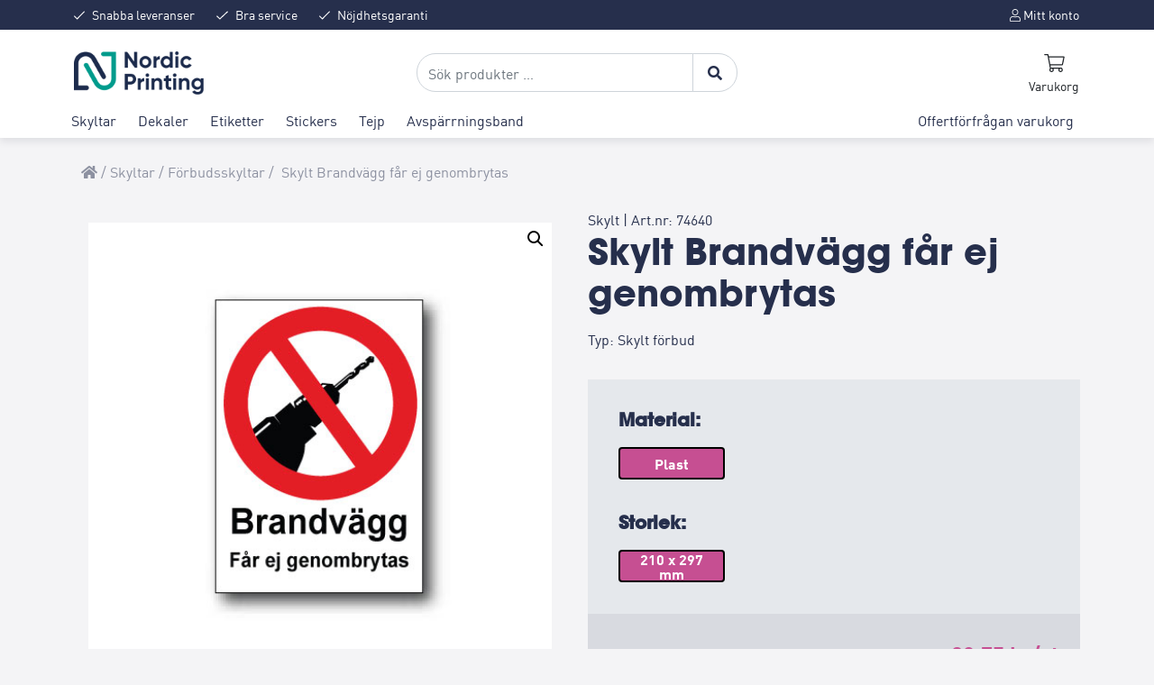

--- FILE ---
content_type: text/html; charset=UTF-8
request_url: https://nprint.se/produkt/brandvagg-far-ej-genombrytas/
body_size: 42026
content:
<!DOCTYPE html>
<html lang="sv-SE">

<head>
    <meta charset="UTF-8">
    <link rel="stylesheet" href="https://cdn.jsdelivr.net/gh/orestbida/cookieconsent@v2.8.9/dist/cookieconsent.css">
    <meta name="viewport" content="width=device-width, initial-scale=1">
    <link rel="profile" href="https://gmpg.org/xfn/11">
    <!-- Favicons -->
    <link rel="apple-touch-icon" sizes="180x180"
        href="https://nprint.se/wp-content/themes/bootcommerce-5-child/img/favicon/apple-touch-icon.png">
    <link rel="icon" type="image/png" sizes="32x32"
        href="https://nprint.se/wp-content/themes/bootcommerce-5-child/img/favicon/favicon-32x32.png">
    <link rel="icon" type="image/png" sizes="16x16"
        href="https://nprint.se/wp-content/themes/bootcommerce-5-child/img/favicon/favicon-16x16.png">
    <link rel="mask-icon" href="https://nprint.se/wp-content/themes/bootcommerce-5-child/img/favicon/safari-pinned-tab.svg"
        color="#0d6efd">
    <meta name="msapplication-TileColor" content="#ffffff">
    <meta name="theme-color" content="#ffffff">
        <!--noptimize--><script id='fp_data_js' class="fupi_no_defer" type="text/javascript" data-no-defer="1" data-no-optimize="1" nowprocket>
			
			var FP = { 'fns' : {} },
				fp = {"loaded":[],"loading":[],"blocked_scripts":[],"waitlist":[],"actions":[],"observers":[],"tools":["ga41","gads"],"vars":[],"notice":{"enabled":true,"display_notice":true,"priv_policy_update":1623670452,"blur_page":false,"scroll_lock":false,"hidden":[],"shown":[],"preselected_switches":[],"optin_switches":false,"privacy_url":"https:\/\/nprint.se\/integritetspolicy\/","gtag_no_cookie_mode":"1","ask_for_consent_again":"1","priv_policy_page":3,"pp_id":3,"toggle_selector":".fupi_show_cookie_notice, .fp_show_cookie_notice","mode":"optin"},"main":{"track_current_user":true,"is_pro":false,"is_customizer":false,"debug":false,"url":"https:\/\/nprint.se\/wp-content\/plugins\/full-picture-analytics-cookie-notice\/","bot_list":"none","server_method":"rest","magic_keyword":"tracking"},"track":{"intersections":"-200px 0px -200px 0px","dblclck_time":300,"track_scroll_min":200,"track_scroll_time":5,"formsubm_trackdelay":3,"link_click_delay":false,"reset_timer_on_anchor":false,"track404":false,"redirect404_url":false,"use_mutation_observer":false},"ga41":{"id":"G-650DV6MWVD","server_side":false},"gads":{"id":"10785140291","business_type":"retail"},"woo":{"teaser_wrapper_sel":false,"variable_tracking_method":"default","track_variant_views":false,"order_stats":false,"incl_tax_in_price":false,"incl_shipping_in_total":false,"sku_is_id":false,"dont_track_views_after_refresh":false}},
				fpdata = {"user":{"role":"Visitor","logged_in":false},"page_type":"Woo Product","content_id":4757,"page_title":"Skylt Brandv\u00e4gg f\u00e5r ej genombrytas","page_id":4757,"published":"2019-09-29 16:10:00","author_name":"Peach","woo":{"products":[],"lists":[],"cart":[],"order":[],"viewed_variants":[],"currency":"SEK"}};fpdata.timezone = Intl.DateTimeFormat().resolvedOptions().timeZone;
fp.notice.vars = {};

(function (FP) {

	'use strict';

	var d = document,
		w = window;

	FP.getUrlParamByName = (name, url = false ) => {
		if ( ! url ) {
            url = window.location.search;
        } else {
            url = url.split('?')[1];
			if ( ! url ) return null;
        };
		// var match = RegExp('[?&]' + name + '=([^&]*)').exec(url);
		// return match && decodeURIComponent(match[1].replace(/\+/g, ' '));
		const queryString = url,
			urlParams = new URLSearchParams(queryString);
		return urlParams.get(name);
	};

	// BROKEN LINK TRACKING + REDIRECT TO A CUSTOM 404 PAGE
	if( fp.track.track404 && fpdata.page_type == "404" && ! FP.getUrlParamByName("broken_link_location") ){
		const location = fp.track.redirect404_url ? new URL( fp.track.redirect404_url ) : window.location;
		window.location = location + ( location.search ? "&" : "?" ) + "broken_link_location=" + ( document.referrer || "direct_traffic_or_unknown" ) + "&broken_link=" + window.location;
	}

	FP.setCookie = (name, value, days = 0, mins = 0, path = "/") => {
		var expires = "";
		if ( days > 0 || mins > 0 ) {
			var date = new Date();
			if (days > 0) {
				date.setTime(date.getTime() + days * 24 * 60 * 60 * 1000);
			} else {
				date.setTime(date.getTime() + mins * 60 * 1000);
			}
			expires = "; expires=" + date.toGMTString();
		};
		d.cookie = name + "=" + value + expires + "; path=" + path + "; sameSite=strict";
	};

	FP.readCookie = name => {
		var nameEQ = name + "=";
		var ca = d.cookie.split(';');
		for (var i = 0; i < ca.length; i++) {
			var c = ca[i];
			while (c.charAt(0) == ' ') {c = c.substring(1, c.length);}
			if (c.indexOf(nameEQ) == 0) return c.substring(nameEQ.length, c.length);
		};
		return null;
	};

	FP.nl2Arr = nl => nl ? [].slice.call(nl) : false;

	FP.findID = (e, c) => {
        if ( c === null ) return null;
        if ( !e ) return false;
        c = c || document;
        return c.getElementById(e);
    };

	FP.findAll = (e, c) => {
		if ( c === null ) return [];
		if ( ! e ) return false;
		c = c || document;
		return FP.nl2Arr(c.querySelectorAll(e));
	};
	
	FP.loadScript = scr_id => {
		
		let temp_script = FP.findID( scr_id + '_temp' ),
			new_script = document.createElement('script');

		new_script.innerHTML = temp_script.innerHTML;
		temp_script.parentNode.insertBefore(new_script, temp_script.nextSibling);
		temp_script.remove();

		fp.loaded.push( scr_id );
		if ( fp.main.debug ) console.log("[FP] 3rd party script loaded: " + scr_id);
	};

	FP.getRandomStr = ()=>{
		return ( Math.random() + 1 ).toString(36).substring(2);
	};

	FP.deleteCookie = name => { FP.setCookie(name, "", -1); };

    FP.getInner = function (vals, splitter = ".") {
        
        let args = Array.isArray(vals) ? vals : vals.split(splitter).map( arg => arg.trim() ),
            obj = window[args.shift()];

        for (var i = 0; i < args.length; i++) {
            var prop = args[i];
            if (! obj || ! obj.hasOwnProperty(prop)) return false;
            obj = obj[prop];
        };

        return obj;
    };

	FP.runFn = ( fn_name, args_arr ) => {
			
		let fn = FP.getInner( fn_name, "." );
		
		if ( fn ) {
			args_arr ? fn( ...args_arr ) : fn();
		} else {
			fp.waitlist[fn_name] = typeof args_arr === 'undefined' ? [] : args_arr;
		};
	};

	FP.enqueueFn = ( fn_name ) => {
		let fn = FP.getInner( fn_name, "." );
		if ( fp.waitlist[fn_name] ) fn( ...fp.waitlist[fn_name] );
	}

	FP.getScript = ( url, cb, attrs, type = 'script', fallback = false ) => {

		attrs = attrs || false;
		var s = "";

		if ( type == "img" ) {
			s = d.createElement('img');
			s.src = url;
		} else if ( type == "link" ) {
			s = d.createElement('link');
			s.href = url;
		} else {
			s = d.createElement('script')
			s.src = url;
			s.type = 'application/javascript';
		}

		s.onerror = ()=>{ 
			if ( fallback ) FP.getScript( fallback, cb, attrs, type );
		};

		if (attrs) {
			for (var key in attrs) {
				if ( key !== "/" ) s.setAttribute(key, attrs[key]);
			}
		}

		d.getElementsByTagName("head")[0].appendChild(s);
		if (cb) s.onload = cb;
	};

	FP.sendEvt = (evt_name, details_a) => {
        var details = details_a ? { 'detail' : details_a } : {},
            fp_event = new CustomEvent( evt_name, details );
        document.dispatchEvent(fp_event);
    };

	FP.prepareProduct = ( type, id, data ) => {
		
		if ( type !== "cart_item" ) fpdata.woo.products[id] = fpdata.woo.products[id] ? { ...fpdata.woo.products[id], ...data } : data;
		
		if ( type == 'single' || type == 'teaser' ) {

			// prepare products after all load
			if ( fp.vars.wooImpressTimeout ) clearTimeout( fp.vars.wooImpressTimeout );
			fp.vars.wooImpressTimeout = setTimeout( () => FP.runFn( "FP.fns.prepare_teaser_and_single" ), 200 );
		}
    };

	// Change the value of track_current_user to true if there is a cookie "fp_track_me"
	let track_me = FP.readCookie('fp_track_me');
	if ( track_me ) {
		fp.main.track_current_user = true;
	};

	// CHECK FOR BOT TRAFFIC
	// -- modified version of https://stackoverflow.com/a/65563155/7702522
	
	// BOT CHECK (instant)
	fpdata.is_robot = (() => {
		
		// SMALL list
		if ( fp.main.bot_list == "basic" ) {
			
			const robots = new RegExp([/bot/,/spider/,/crawl/,/APIs-Google/,/AdsBot/,/Googlebot/,/mediapartners/,/Google Favicon/,/FeedFetcher/,/Google-Read-Aloud/,/googleweblight/,/bingbot/,/yandex/,/baidu/,/duckduck/,/Yahoo Link Preview/,/ia_archiver/,/facebookexternalhit/,/pinterest\.combot/,/redditbot/,/slackbot/,/Twitterbot/,/WhatsApp/,/S[eE][mM]rushBot/].map((r) => r.source).join("|"),"i");

			return robots.test(navigator.userAgent);

		// BIG list
		} else if ( fp.main.bot_list == "big" ) {

			const robots = new RegExp([
				/Googlebot/, /AdsBot/, /Feedfetcher-Google/, /Mediapartners-Google/, /Mediapartners/, /APIs-Google/, 
				/Google-InspectionTool/, /Storebot-Google/, /GoogleOther/, /bingbot/, /Slurp/, /wget/, /LinkedInBot/, 
				/Python-urllib/, /python-requests/, /aiohttp/, /httpx/, /libwww-perl/, /httpunit/, /Nutch/, 
				/Go-http-client/, /phpcrawl/, /msnbot/, /jyxobot/, /FAST-WebCrawler/, /FAST Enterprise Crawler/, 
				/BIGLOTRON/, /Teoma/, /convera/, /seekbot/, /Gigabot/, /Gigablast/, /exabot/, /ia_archiver/, 
				/GingerCrawler/, /webmon/, /HTTrack/, /grub\.org/, /UsineNouvelleCrawler/, /antibot/, 
				/netresearchserver/, /speedy/, /fluffy/, /findlink/, /msrbot/, /panscient/, /yacybot/, /AISearchBot/, 
				/ips-agent/, /tagoobot/, /MJ12bot/, /woriobot/, /yanga/, /buzzbot/, /mlbot/, /yandex\.combots/, 
				/purebot/, /Linguee Bot/, /CyberPatrol/, /voilabot/, /Baiduspider/, /citeseerxbot/, /spbot/, 
				/twengabot/, /postrank/, /Turnitin/, /scribdbot/, /page2rss/, /sitebot/, /linkdex/, /Adidxbot/, 
				/ezooms/, /dotbot/, /Mail\.RU_Bot/, /discobot/, /heritrix/, /findthatfile/, /europarchive\.org/, 
				/NerdByNature\.Bot/, /sistrix crawler/, /Ahrefs/, /fuelbot/, /CrunchBot/, /IndeedBot/, 
				/mappydata/, /woobot/, /ZoominfoBot/, /PrivacyAwareBot/, /Multiviewbot/, /SWIMGBot/, /Grobbot/, 
				/eright/, /Apercite/, /semanticbot/, /Aboundex/, /domaincrawler/, /wbsearchbot/, /summify/, /CCBot/, 
				/edisterbot/, /SeznamBot/, /ec2linkfinder/, /gslfbot/, /aiHitBot/, /intelium_bot/, 
				/facebookexternalhit/, /Yeti/, /RetrevoPageAnalyzer/, /lb-spider/, /Sogou/, /lssbot/, /careerbot/, 
				/wotbox/, /wocbot/, /ichiro/, /DuckDuckBot/, /lssrocketcrawler/, /drupact/, /webcompanycrawler/, 
				/acoonbot/, /openindexspider/, /gnam gnam spider/, /web-archive-net\.com\.bot/, /backlinkcrawler/, 
				/coccoc/, /integromedb/, /content crawler spider/, /toplistbot/, /it2media-domain-crawler/, 
				/ip-web-crawler\.com/, /siteexplorer\.info/, /elisabot/, /proximic/, /changedetection/, /arabot/, 
				/WeSEE:Search/, /niki-bot/, /CrystalSemanticsBot/, /rogerbot/, /360Spider/, /psbot/, 
				/InterfaxScanBot/, /CC Metadata Scaper/, /g00g1e\.net/, /GrapeshotCrawler/, /urlappendbot/, 
				/brainobot/, /fr-crawler/, /binlar/, /SimpleCrawler/, /Twitterbot/, /cXensebot/, /smtbot/, 
				/bnf\.fr_bot/, /A6-Indexer/, /ADmantX/, /Facebot/, /OrangeBot/, /memorybot/, /AdvBot/, 
				/MegaIndex/, /SemanticScholarBot/, /ltx71/, /nerdybot/, /xovibot/, /BUbiNG/, /Qwantify/, 
				/archive\.org_bot/, /Applebot/, /TweetmemeBot/, /crawler4j/, /findxbot/, /SemrushBot/, 
				/yoozBot/, /lipperhey/, /Y!J/, /Domain Re-Animator Bot/, /AddThis/, /Screaming Frog SEO Spider/, 
				/MetaURI/, /Scrapy/, /Livelapbot/, /OpenHoseBot/, /CapsuleChecker/, /collection@infegy\.com/, 
				/IstellaBot/, /DeuSu/, /betaBot/, /Cliqzbot/, /MojeekBot/, /netEstate NE Crawler/, 
				/SafeSearch microdata crawler/, /Gluten Free Crawler/, /Sonic/, /Sysomos/, /Trove/, /deadlinkchecker/, 
				/Slack-ImgProxy/, /Embedly/, /RankActiveLinkBot/, /iskanie/, /SafeDNSBot/, /SkypeUriPreview/, 
				/Veoozbot/, /Slackbot/, /redditbot/, /datagnionbot/, /Google-Adwords-Instant/, /adbeat_bot/, 
				/WhatsApp/, /contxbot/, /pinterest\.combot/, /electricmonk/, /GarlikCrawler/, /BingPreview/, 
				/vebidoobot/, /FemtosearchBot/, /Yahoo Link Preview/, /MetaJobBot/, /DomainStatsBot/, /mindUpBot/, 
				/Daum/, /Jugendschutzprogramm-Crawler/, /Xenu Link Sleuth/, /Pcore-HTTP/, /moatbot/, /KosmioBot/, 
				/pingdom/, /AppInsights/, /PhantomJS/, /Gowikibot/, /PiplBot/, /Discordbot/, /TelegramBot/, 
				/Jetslide/, /newsharecounts/, /James BOT/, /Barkrowler/, /TinEye/, /SocialRankIOBot/, 
				/trendictionbot/, /Ocarinabot/, /epicbot/, /Primalbot/, /DuckDuckGo-Favicons-Bot/, /GnowitNewsbot/, 
				/Leikibot/, /LinkArchiver/, /YaK/, /PaperLiBot/, /Digg Deeper/, /dcrawl/, /Snacktory/, /AndersPinkBot/, 
				/Fyrebot/, /EveryoneSocialBot/, /Mediatoolkitbot/, /Luminator-robots/, /ExtLinksBot/, /SurveyBot/, 
				/NING/, /okhttp/, /Nuzzel/, /omgili/, /PocketParser/, /YisouSpider/, /um-LN/, /ToutiaoSpider/, 
				/MuckRack/, /Jamie's Spider/, /AHC/, /NetcraftSurveyAgent/, /Laserlikebot/, /^Apache-HttpClient/, 
				/AppEngine-Google/, /Jetty/, /Upflow/, /Thinklab/, /Traackr\.com/, /Twurly/, /Mastodon/, /http_get/, 
				/DnyzBot/, /botify/, /007ac9 Crawler/, /BehloolBot/, /BrandVerity/, /check_http/, /BDCbot/, 
				/ZumBot/, /EZID/, /ICC-Crawler/, /ArchiveBot/, /^LCC /, /filterdb\.iss\.netcrawler/, /BLP_bbot/, 
				/BomboraBot/, /Buck/, /Companybook-Crawler/, /Genieo/, /magpie-crawler/, /MeltwaterNews/,
				/Moreover/,/newspaper/,/ScoutJet/,/sentry/,/StorygizeBot/,/UptimeRobot/,/OutclicksBot/,
				/seoscanners/,/Hatena/,/Google Web Preview/,/MauiBot/,/AlphaBot/,/SBL-BOT/,/IAS crawler/,
				/adscanner/,/Netvibes/,/acapbot/,/Baidu-YunGuanCe/,/bitlybot/,/blogmuraBot/,/Bot\.AraTurka\.com/,
				/bot-pge\.chlooe\.com/,/BoxcarBot/,/BTWebClient/,/ContextAd Bot/,/Digincore bot/,/Disqus/,/Feedly/,
				/Fetch/,/Fever/,/Flamingo_SearchEngine/,/FlipboardProxy/,/g2reader-bot/,/G2 Web Services/,/imrbot/,
				/K7MLWCBot/,/Kemvibot/,/Landau-Media-Spider/,/linkapediabot/,/vkShare/,/Siteimprove\.com/,/BLEXBot/,
				/DareBoost/,/ZuperlistBot/,/Miniflux/,/Feedspot/,/Diffbot/,/SEOkicks/,/tracemyfile/,/Nimbostratus-Bot/,
				/zgrab/,/PR-CY\.RU/,/AdsTxtCrawler/,/Datafeedwatch/,/Zabbix/,/TangibleeBot/,/google-xrawler/,/axios/,
				/Amazon CloudFront/,/Pulsepoint/,/CloudFlare-AlwaysOnline/,/Google-Structured-Data-Testing-Tool/,
				/WordupInfoSearch/,/WebDataStats/,/HttpUrlConnection/,/Seekport Crawler/,/ZoomBot/,/VelenPublicWebCrawler/,
				/MoodleBot/,/jpg-newsbot/,/outbrain/,/W3C_Validator/,/Validator\.nu/,/W3C-checklink/,/W3C-mobileOK/,
				/W3C_I18n-Checker/,/FeedValidator/,/W3C_CSS_Validator/,/W3C_Unicorn/,/Google-PhysicalWeb/,/Blackboard/,
				/ICBot/,/BazQux/,/Twingly/,/Rivva/,/Experibot/,/awesomecrawler/,/Dataprovider\.com/,/GroupHigh/,
				/theoldreader\.com/,/AnyEvent/,/Uptimebot\.org/,/Nmap Scripting Engine/,/2ip\.ru/,/Clickagy/,
				/Caliperbot/,/MBCrawler/,/online-webceo-bot/,/B2B Bot/,/AddSearchBot/,/Google Favicon/,/HubSpot/,
				/Chrome-Lighthouse/,/HeadlessChrome/,/CheckMarkNetwork/,/www\.uptime\.com/,/Streamline3Bot/,/serpstatbot/,
				/MixnodeCache/,/^curl/,/SimpleScraper/,/RSSingBot/,/Jooblebot/,/fedoraplanet/,/Friendica/,/NextCloud/,
				/Tiny Tiny RSS/,/RegionStuttgartBot/,/Bytespider/,/Datanyze/,/Google-Site-Verification/,/TrendsmapResolver/,
				/tweetedtimes/,/NTENTbot/,/Gwene/,/SimplePie/,/SearchAtlas/,/Superfeedr/,/feedbot/,/UT-Dorkbot/,/Amazonbot/,
				/SerendeputyBot/,/Eyeotabot/,/officestorebot/,/Neticle Crawler/,/SurdotlyBot/,/LinkisBot/,/AwarioSmartBot/,
				/AwarioRssBot/,/RyteBot/,/FreeWebMonitoring SiteChecker/,/AspiegelBot/,/NAVER Blog Rssbot/,/zenback bot/,
				/SentiBot/,/Domains Project/,/Pandalytics/,/VKRobot/,/bidswitchbot/,/tigerbot/,/NIXStatsbot/,/Atom Feed Robot/,
				/curebot/,/PagePeeker/,/Vigil/,/rssbot/,/startmebot/,/JobboerseBot/,/seewithkids/,/NINJA bot/,/Cutbot/,
				/BublupBot/,/BrandONbot/,/RidderBot/,/Taboolabot/,/Dubbotbot/,/FindITAnswersbot/,/infoobot/,/Refindbot/,
				/BlogTraffic\d\.\d+ Feed-Fetcher/,/SeobilityBot/,/Cincraw/,/Dragonbot/,/VoluumDSP-content-bot/,/FreshRSS/,
				/BitBot/,/^PHP-Curl-Class/,/Google-Certificates-Bridge/,/centurybot/,/Viber/,/e\.ventures Investment Crawler/,
				/evc-batch/,/PetalBot/,/virustotal/,/(^| )PTST/,/minicrawler/,/Cookiebot/,/trovitBot/,/seostar\.co/,/IonCrawl/,
				/Uptime-Kuma/,/SeekportBot/,/FreshpingBot/,/Feedbin/,/CriteoBot/,/Snap URL Preview Service/,/Better Uptime Bot/,
				/RuxitSynthetic/,/Google-Read-Aloud/,/ValveSteam/,/OdklBot/,/GPTBot/,/ChatGPT-User/,/YandexRenderResourcesBot/,
				/LightspeedSystemsCrawler/,/ev-crawler/,/BitSightBot/,/woorankreview/,/Google-Safety/,/AwarioBot/,/DataForSeoBot/,
				/Linespider/,/WellKnownBot/,/A Patent Crawler/,/StractBot/,/search\.marginalia\.nu/,/YouBot/,/Nicecrawler/,/Neevabot/,
				/BrightEdge Crawler/,/SiteCheckerBotCrawler/,/TombaPublicWebCrawler/,/CrawlyProjectCrawler/,/KomodiaBot/,/KStandBot/,
				/CISPA Webcrawler/,/MTRobot/,/hyscore\.io/,/AlexandriaOrgBot/,/2ip bot/,/Yellowbrandprotectionbot/,/SEOlizer/,
				/vuhuvBot/,/INETDEX-BOT/,/Synapse/,/t3versionsBot/,/deepnoc/,/Cocolyzebot/,/hypestat/,/ReverseEngineeringBot/,
				/sempi\.tech/,/Iframely/,/MetaInspector/,/node-fetch/,/lkxscan/,/python-opengraph/,/OpenGraphCheck/,
				/developers\.google\.com\+websnippet/,/SenutoBot/,/MaCoCu/,/NewsBlur/,/inoreader/,/NetSystemsResearch/,/PageThing/,
				/WordPress/,/PhxBot/,/ImagesiftBot/,/Expanse/,/InternetMeasurement/,/^BW/,/GeedoBot/,/Audisto Crawler/,
				/PerplexityBot/,/claudebot/,/Monsidobot/,/GroupMeBot/].map((r) => r.source).join("|"),"i");

				return robots.test(navigator.userAgent);

		} else {
			return false;
		};
	})();

	// GENERATE A RANDOM STRING FOR VARIOUS USES
	fp.random = FP.getRandomStr(7);

	// SET INITIAL GTAG, GTM AND MS ADS STUFF

	// First, we set the dataLayers for GA, GAds and MS Ads

	window.dataLayerPYS = window.dataLayerPYS || [];
	window.gtag = function(){window.dataLayer.push(arguments);}
	window.uetq = window.uetq || [];
	
	// next, we set a separate GTM DataLayer if it has DL Protection enabled

	if ( fp.gtm ) {
		fp.gtm.datalayer = ! fp.gtm.datalayer || fp.gtm.datalayer == "default" ? "dataLayer" : "fupi_dataLayer";
		if ( fp.gtm.datalayer == "fupi_dataLayer" ){
			window[fp.gtm.datalayer] = window[fp.gtm.datalayer] || [];
			window.fupi_gtm_gtag = function(){window[fp.gtm.datalayer].push(arguments);} // gtag used for consents
		}
	};

	// UPDATE COOKIE DATA - fupi_cookies and fpdata.cookies

	let magic_keyw = FP.getUrlParamByName( fp.main.magic_keyword ),
		ga4_debug = FP.getUrlParamByName("ga4_debug"),
		cookies = FP.readCookie('fp_cookie');
	
	cookies = cookies ? JSON.parse(cookies) : false;

	fpdata.cookies = false;

	if ( magic_keyw && magic_keyw == 'off' ){

		var updated_cookies = { 'stats' : false, 'personalisation' : false, 'marketing' : false, 'disabled' : true };

		fp.main.track_current_user = false;
		FP.setCookie('fp_cookie', JSON.stringify(updated_cookies), 7300 );
		fpdata.cookies = updated_cookies;

	} else if ( ga4_debug ){

		if ( ga4_debug == 'on' ) {
			
			var updated_cookies = { 'stats' : true, 'personalisation' : true, 'marketing' : true, 'disabled' : false, 'ga4_debug' : 'on' };
	
			if ( cookies && cookies.pp_pub ) updated_cookies.pp_pub = cookies.pp_pub;
			if ( cookies && cookies.tools ) updated_cookies.tools = cookies.tools;
	
			FP.setCookie('fp_cookie', JSON.stringify(updated_cookies), 7300 );
			fpdata.cookies = updated_cookies;

		} else if ( ga4_debug == 'off' ) {
			var updated_cookies = { 'stats' : true, 'personalisation' : true, 'marketing' : true, 'disabled' : false };
	
			if ( cookies && cookies.pp_pub ) updated_cookies.pp_pub = cookies.pp_pub;
			if ( cookies && cookies.tools ) updated_cookies.tools = cookies.tools;
	
			FP.setCookie('fp_cookie', JSON.stringify(updated_cookies), 7300 );
			fpdata.cookies = updated_cookies;
		}

	} else if ( FP.getUrlParamByName("reset_cookies") || ( magic_keyw && ( magic_keyw == 'reset' || magic_keyw == 'on' ) ) ){

		FP.deleteCookie('fp_cookie');

	} else {

		var changed = false;

		if ( cookies ) {
			if ( cookies.disabled ) {

				var updated_cookies = { 'stats' : false, 'personalisation' : false, 'marketing' : false, 'disabled' : true };
				
				fp.main.track_current_user = false;
				FP.setCookie('fp_cookie', JSON.stringify(updated_cookies), 7300 );
				fpdata.cookies = updated_cookies;

			} else if ( fp.notice ) {

				// ask for consent again

				if ( ! fp.notice.dont_ask_again ) {

					if ( fp.notice.priv_policy_update ) {
						if ( ! cookies.pp_pub || cookies.pp_pub != fp.notice.priv_policy_update ) changed = true;
					}
					
					if ( fp.tools ){
						if ( ! cookies.tools || ! fp.tools.every( id => cookies.tools.includes(id) ) ) changed = true;
					}
				}
		
				if ( changed ) {
					FP.deleteCookie('fp_cookie');
				} else {
					fpdata.cookies = cookies;
					if ( fpdata.cookies.disabled ) fp.main.track_current_user = false;
				}
			}
		}
	}

	//
	// CONSENT BANNER 
	//
	
	if ( fp.main.track_current_user && ! fp.main.is_customizer && fp.notice.enabled && ! fpdata.cookies && fp.notice.display_notice ) {
		
		// BLUR BACKGROUND
		if ( fp.notice.blur_page ) {
			document.getElementsByTagName( 'html' )[0].classList.add('fupi_blur');
		}
		
		// LOCK PAGESCROLL
		if ( fp.notice.scroll_lock ) {
			document.getElementsByTagName( 'html' )[0].classList.add('fupi_scroll_lock');
		}
	}

	FP.updateConsents = () => {

		if ( fp.vars.use_other_cmp ) return;

		if ( fp.main.debug ) console.log('[FP] Updating consents');
		
		// if the user made a choice in the past
		if ( fpdata.cookies ){
			fpdata.consents = {
				'can_track_stats' : fpdata.cookies.stats || false,
				'can_track_pers' : fpdata.cookies.personalisation || false,
				'can_track_market' : fpdata.cookies.marketing || false,
			};

		// if no choice was made in the past
		} else {
			
			// deny all if consent banner is in optin mode
			if ( fp.notice.enabled && fp.notice.mode == "optin" ) {
				fpdata.consents = {
					'can_track_stats' : false,
					'can_track_pers' : false,
					'can_track_market' : false,
				}
			
			// agree to all if consent banner is disabled or we are in optout or notification mode
			} else {
			 	fpdata.consents = {
					'can_track_stats' : true,
					'can_track_pers' : true,
					'can_track_market' : true,
				}
			}
		}

		if ( ! fp.main.is_customizer ) {

			// set MS Ads consent
			
			window.uetq.push( "consent", "default", {
				"ad_storage": "denied"
			});
			
			if ( fpdata.cookies ){
				if ( fpdata.cookies.stats && fpdata.cookies.marketing ) {
					window.uetq.push( "consent", "update", {
						"ad_storage": "granted"
					});
				}
			} else {
				if ( ! ( fp.notice.enabled && fp.notice.mode == "optin" ) ) {
					window.uetq.push( "consent", "update", {
						"ad_storage": "granted"
					});
				}
			}
			
			// Set GTAG consents

			["gtag", "fupi_gtm_gtag"].forEach( tag_name => {

				if ( tag_name == "fupi_gtm_gtag" && ! window.fupi_gtm_gtag ) return;

				// set defaults to denied

				window[tag_name]("consent", "default", {
					"ad_storage": "denied",
					"ad_user_data" : "denied",
					"ad_personalization" : "denied",
					"analytics_storage": "denied",
					"personalization_storage": "denied",
					"functionality_storage": "denied",
					"security_storage": "granted",
				});

				// update if the user made a choice in the past
				if ( fpdata.cookies ){
					
					window[tag_name]("consent", "update", {
						"ad_storage": fpdata.cookies.marketing ? "granted" : "denied",
						"ad_user_data" : fpdata.cookies.marketing ? "granted" : "denied",
						"ad_personalization" : fpdata.cookies.marketing ? "granted" : "denied",
						"analytics_storage": fpdata.cookies.stats ? "granted" : "denied",
						"personalization_storage": fpdata.cookies.personalisation ? "granted" : "denied",
						"functionality_storage": fpdata.cookies.personalisation ? "granted" : "denied",
						"security_storage": "granted",
					});
					
					if ( fp.main.debug ) console.log("[FP] Google consents set to user choices");
				
				// if no choice was made in the past
				} else {
					
					// agree to all if consent banner is disabled or is in optout or notification mode
					if ( ! ( fp.notice.enabled && fp.notice.mode == "optin" ) ) {
						
						window[tag_name]("consent", "update", {
							"ad_storage": "granted",
							"ad_user_data" : "granted",
							"ad_personalization" : "granted",
							"analytics_storage": "granted",
							"personalization_storage": "granted",
							"functionality_storage": "granted",
							"security_storage": "granted",
						});
					
						if ( fp.main.debug ) console.log("[FP] All Google consents granted");
					};
				}
			} );
			
			// we set URL Passthrough for standard GTAG
			if ( fp?.gtag?.url_passthrough && fp.notice.enabled && ( fp.notice.mode == "optin" || fp.notice.mode == "optout" ) ) {
				window.gtag("set", "url_passthrough", true);
			};
		}
    }
	
	let uses_geo = false;

	FP.postToServer = ( event_data_a, cb = false ) => {

		if ( fpdata.is_robot ) return;
		if ( fp.main.debug ) console.log( "[FP] Posting to server", event_data_a );

		let fetch_url = fp.main.server_method == "rest" ? "/index.php?rest_route=/fupi/v1/sender" : "/wp-admin/admin-ajax.php?action=fupi_ajax";

		if ( fp.main.debug || event_data_a[0][0] == 'cdb') {
		
			fetch( fetch_url, {
				method: "POST",
				body: JSON.stringify( event_data_a ),
				credentials: 'same-origin',
				headers: {
					"Content-type": "application/json; charset=UTF-8",
					// "X-WP-Nonce": fp_nonce
				}
			})
			.then((response) => response.json())
			.then((json) => {
				if ( cb ) { 
					cb(json);
				} else {
					console.log( "[FP] Server response", json);
				}
			});

		} else {

			fetch( fetch_url, {
				method: "POST",
				credentials: 'same-origin',
				body: JSON.stringify( event_data_a ),
				headers: {
					"Content-type": "application/json; charset=UTF-8",
					// "X-WP-Nonce": fp_nonce
				}
			});
		}
	};

	if ( ! uses_geo ) {
		fpdata.country = 'unknown';
		FP.updateConsents();
		fp.ready = true;
	}

})(FP);</script><!--/noptimize--><meta name='robots' content='index, follow, max-image-preview:large, max-snippet:-1, max-video-preview:-1' />
<script id="cookie-law-info-gcm-var-js">
var _ckyGcm = {"status":true,"default_settings":[{"analytics":"granted","advertisement":"granted","functional":"granted","necessary":"granted","ad_user_data":"granted","ad_personalization":"granted","regions":"All"}],"wait_for_update":2000,"url_passthrough":true,"ads_data_redaction":false}</script>
<script id="cookie-law-info-gcm-js" type="text/javascript" src="https://nprint.se/wp-content/plugins/cookie-law-info/lite/frontend/js/gcm.min.js"></script> <script id="cookieyes" type="text/javascript" src="https://cdn-cookieyes.com/client_data/8585458b8931e55ef4eaaed3/script.js"></script>
<!-- Google Tag Manager for WordPress by gtm4wp.com -->
<script data-cfasync="false" data-pagespeed-no-defer>
	var gtm4wp_datalayer_name = "dataLayer";
	var dataLayer = dataLayer || [];
	const gtm4wp_use_sku_instead = 0;
	const gtm4wp_currency = 'SEK';
	const gtm4wp_product_per_impression = 10;
	const gtm4wp_clear_ecommerce = false;
	const gtm4wp_datalayer_max_timeout = 2000;
</script>
<!-- End Google Tag Manager for WordPress by gtm4wp.com -->
<!-- Google Tag Manager by PYS -->
    <script data-cfasync="false" data-pagespeed-no-defer>
	    window.dataLayerPYS = window.dataLayerPYS || [];
	</script>
<!-- End Google Tag Manager by PYS -->
	<!-- This site is optimized with the Yoast SEO plugin v26.8 - https://yoast.com/product/yoast-seo-wordpress/ -->
	<title>Skylt Brandvägg får ej genombrytas - Nordic Printing</title>
	<link rel="canonical" href="https://nprint.se/produkt/brandvagg-far-ej-genombrytas/" />
	<meta property="og:locale" content="sv_SE" />
	<meta property="og:type" content="article" />
	<meta property="og:title" content="Skylt Brandvägg får ej genombrytas - Nordic Printing" />
	<meta property="og:description" content="Typ: Skylt förbud" />
	<meta property="og:url" content="https://nprint.se/produkt/brandvagg-far-ej-genombrytas/" />
	<meta property="og:site_name" content="Nordic Printing" />
	<meta property="article:modified_time" content="2023-12-28T09:44:14+00:00" />
	<meta property="og:image" content="https://nprint.se/wp-content/uploads/2021/08/74640.jpg" />
	<meta property="og:image:width" content="500" />
	<meta property="og:image:height" content="500" />
	<meta property="og:image:type" content="image/jpeg" />
	<meta name="twitter:card" content="summary_large_image" />
	<script type="application/ld+json" class="yoast-schema-graph">{"@context":"https://schema.org","@graph":[{"@type":"WebPage","@id":"https://nprint.se/produkt/brandvagg-far-ej-genombrytas/","url":"https://nprint.se/produkt/brandvagg-far-ej-genombrytas/","name":"Skylt Brandvägg får ej genombrytas - Nordic Printing","isPartOf":{"@id":"https://nprint.se/#website"},"primaryImageOfPage":{"@id":"https://nprint.se/produkt/brandvagg-far-ej-genombrytas/#primaryimage"},"image":{"@id":"https://nprint.se/produkt/brandvagg-far-ej-genombrytas/#primaryimage"},"thumbnailUrl":"https://nprint.se/wp-content/uploads/2021/08/74640.jpg","datePublished":"2019-09-29T14:10:00+00:00","dateModified":"2023-12-28T09:44:14+00:00","breadcrumb":{"@id":"https://nprint.se/produkt/brandvagg-far-ej-genombrytas/#breadcrumb"},"inLanguage":"sv-SE","potentialAction":[{"@type":"ReadAction","target":["https://nprint.se/produkt/brandvagg-far-ej-genombrytas/"]}]},{"@type":"ImageObject","inLanguage":"sv-SE","@id":"https://nprint.se/produkt/brandvagg-far-ej-genombrytas/#primaryimage","url":"https://nprint.se/wp-content/uploads/2021/08/74640.jpg","contentUrl":"https://nprint.se/wp-content/uploads/2021/08/74640.jpg","width":500,"height":500},{"@type":"BreadcrumbList","@id":"https://nprint.se/produkt/brandvagg-far-ej-genombrytas/#breadcrumb","itemListElement":[{"@type":"ListItem","position":1,"name":"Hem","item":"https://nprint.se/"},{"@type":"ListItem","position":2,"name":"Produkter","item":"https://nprint.se/produkter/"},{"@type":"ListItem","position":3,"name":"Skylt Brandvägg får ej genombrytas"}]},{"@type":"WebSite","@id":"https://nprint.se/#website","url":"https://nprint.se/","name":"Nordic Printing","description":"","publisher":{"@id":"https://nprint.se/#organization"},"potentialAction":[{"@type":"SearchAction","target":{"@type":"EntryPoint","urlTemplate":"https://nprint.se/?s={search_term_string}"},"query-input":{"@type":"PropertyValueSpecification","valueRequired":true,"valueName":"search_term_string"}}],"inLanguage":"sv-SE"},{"@type":"Organization","@id":"https://nprint.se/#organization","name":"Nordic Printing","url":"https://nprint.se/","logo":{"@type":"ImageObject","inLanguage":"sv-SE","@id":"https://nprint.se/#/schema/logo/image/","url":"https://nprint.se/wp-content/uploads/2021/06/nordic-printing-logo-1.png","contentUrl":"https://nprint.se/wp-content/uploads/2021/06/nordic-printing-logo-1.png","width":384,"height":128,"caption":"Nordic Printing"},"image":{"@id":"https://nprint.se/#/schema/logo/image/"}}]}</script>
	<!-- / Yoast SEO plugin. -->


<script type='application/javascript'  id='pys-version-script'>console.log('PixelYourSite Free version 11.1.5.2');</script>
<link rel='dns-prefetch' href='//www.googletagmanager.com' />
<link rel="alternate" type="application/rss+xml" title="Nordic Printing &raquo; Webbflöde" href="https://nprint.se/feed/" />
<link rel="alternate" type="application/rss+xml" title="Nordic Printing &raquo; Kommentarsflöde" href="https://nprint.se/comments/feed/" />
<link rel="alternate" title="oEmbed (JSON)" type="application/json+oembed" href="https://nprint.se/wp-json/oembed/1.0/embed?url=https%3A%2F%2Fnprint.se%2Fprodukt%2Fbrandvagg-far-ej-genombrytas%2F" />
<link rel="alternate" title="oEmbed (XML)" type="text/xml+oembed" href="https://nprint.se/wp-json/oembed/1.0/embed?url=https%3A%2F%2Fnprint.se%2Fprodukt%2Fbrandvagg-far-ej-genombrytas%2F&#038;format=xml" />
<style id='wp-img-auto-sizes-contain-inline-css' type='text/css'>
img:is([sizes=auto i],[sizes^="auto," i]){contain-intrinsic-size:3000px 1500px}
/*# sourceURL=wp-img-auto-sizes-contain-inline-css */
</style>
<link rel='stylesheet' id='themecomplete-epo-css' href='https://nprint.se/wp-content/plugins/woocommerce-tm-extra-product-options/assets/css/epo.min.css?ver=5.1' type='text/css' media='all' />
<style id='wp-emoji-styles-inline-css' type='text/css'>

	img.wp-smiley, img.emoji {
		display: inline !important;
		border: none !important;
		box-shadow: none !important;
		height: 1em !important;
		width: 1em !important;
		margin: 0 0.07em !important;
		vertical-align: -0.1em !important;
		background: none !important;
		padding: 0 !important;
	}
/*# sourceURL=wp-emoji-styles-inline-css */
</style>
<style id='wp-block-library-inline-css' type='text/css'>
:root{--wp-block-synced-color:#7a00df;--wp-block-synced-color--rgb:122,0,223;--wp-bound-block-color:var(--wp-block-synced-color);--wp-editor-canvas-background:#ddd;--wp-admin-theme-color:#007cba;--wp-admin-theme-color--rgb:0,124,186;--wp-admin-theme-color-darker-10:#006ba1;--wp-admin-theme-color-darker-10--rgb:0,107,160.5;--wp-admin-theme-color-darker-20:#005a87;--wp-admin-theme-color-darker-20--rgb:0,90,135;--wp-admin-border-width-focus:2px}@media (min-resolution:192dpi){:root{--wp-admin-border-width-focus:1.5px}}.wp-element-button{cursor:pointer}:root .has-very-light-gray-background-color{background-color:#eee}:root .has-very-dark-gray-background-color{background-color:#313131}:root .has-very-light-gray-color{color:#eee}:root .has-very-dark-gray-color{color:#313131}:root .has-vivid-green-cyan-to-vivid-cyan-blue-gradient-background{background:linear-gradient(135deg,#00d084,#0693e3)}:root .has-purple-crush-gradient-background{background:linear-gradient(135deg,#34e2e4,#4721fb 50%,#ab1dfe)}:root .has-hazy-dawn-gradient-background{background:linear-gradient(135deg,#faaca8,#dad0ec)}:root .has-subdued-olive-gradient-background{background:linear-gradient(135deg,#fafae1,#67a671)}:root .has-atomic-cream-gradient-background{background:linear-gradient(135deg,#fdd79a,#004a59)}:root .has-nightshade-gradient-background{background:linear-gradient(135deg,#330968,#31cdcf)}:root .has-midnight-gradient-background{background:linear-gradient(135deg,#020381,#2874fc)}:root{--wp--preset--font-size--normal:16px;--wp--preset--font-size--huge:42px}.has-regular-font-size{font-size:1em}.has-larger-font-size{font-size:2.625em}.has-normal-font-size{font-size:var(--wp--preset--font-size--normal)}.has-huge-font-size{font-size:var(--wp--preset--font-size--huge)}.has-text-align-center{text-align:center}.has-text-align-left{text-align:left}.has-text-align-right{text-align:right}.has-fit-text{white-space:nowrap!important}#end-resizable-editor-section{display:none}.aligncenter{clear:both}.items-justified-left{justify-content:flex-start}.items-justified-center{justify-content:center}.items-justified-right{justify-content:flex-end}.items-justified-space-between{justify-content:space-between}.screen-reader-text{border:0;clip-path:inset(50%);height:1px;margin:-1px;overflow:hidden;padding:0;position:absolute;width:1px;word-wrap:normal!important}.screen-reader-text:focus{background-color:#ddd;clip-path:none;color:#444;display:block;font-size:1em;height:auto;left:5px;line-height:normal;padding:15px 23px 14px;text-decoration:none;top:5px;width:auto;z-index:100000}html :where(.has-border-color){border-style:solid}html :where([style*=border-top-color]){border-top-style:solid}html :where([style*=border-right-color]){border-right-style:solid}html :where([style*=border-bottom-color]){border-bottom-style:solid}html :where([style*=border-left-color]){border-left-style:solid}html :where([style*=border-width]){border-style:solid}html :where([style*=border-top-width]){border-top-style:solid}html :where([style*=border-right-width]){border-right-style:solid}html :where([style*=border-bottom-width]){border-bottom-style:solid}html :where([style*=border-left-width]){border-left-style:solid}html :where(img[class*=wp-image-]){height:auto;max-width:100%}:where(figure){margin:0 0 1em}html :where(.is-position-sticky){--wp-admin--admin-bar--position-offset:var(--wp-admin--admin-bar--height,0px)}@media screen and (max-width:600px){html :where(.is-position-sticky){--wp-admin--admin-bar--position-offset:0px}}

/*# sourceURL=wp-block-library-inline-css */
</style><link rel='stylesheet' id='wc-blocks-style-css' href='https://nprint.se/wp-content/plugins/woocommerce/assets/client/blocks/wc-blocks.css?ver=wc-10.4.3' type='text/css' media='all' />
<style id='global-styles-inline-css' type='text/css'>
:root{--wp--preset--aspect-ratio--square: 1;--wp--preset--aspect-ratio--4-3: 4/3;--wp--preset--aspect-ratio--3-4: 3/4;--wp--preset--aspect-ratio--3-2: 3/2;--wp--preset--aspect-ratio--2-3: 2/3;--wp--preset--aspect-ratio--16-9: 16/9;--wp--preset--aspect-ratio--9-16: 9/16;--wp--preset--color--black: #000000;--wp--preset--color--cyan-bluish-gray: #abb8c3;--wp--preset--color--white: #ffffff;--wp--preset--color--pale-pink: #f78da7;--wp--preset--color--vivid-red: #cf2e2e;--wp--preset--color--luminous-vivid-orange: #ff6900;--wp--preset--color--luminous-vivid-amber: #fcb900;--wp--preset--color--light-green-cyan: #7bdcb5;--wp--preset--color--vivid-green-cyan: #00d084;--wp--preset--color--pale-cyan-blue: #8ed1fc;--wp--preset--color--vivid-cyan-blue: #0693e3;--wp--preset--color--vivid-purple: #9b51e0;--wp--preset--gradient--vivid-cyan-blue-to-vivid-purple: linear-gradient(135deg,rgb(6,147,227) 0%,rgb(155,81,224) 100%);--wp--preset--gradient--light-green-cyan-to-vivid-green-cyan: linear-gradient(135deg,rgb(122,220,180) 0%,rgb(0,208,130) 100%);--wp--preset--gradient--luminous-vivid-amber-to-luminous-vivid-orange: linear-gradient(135deg,rgb(252,185,0) 0%,rgb(255,105,0) 100%);--wp--preset--gradient--luminous-vivid-orange-to-vivid-red: linear-gradient(135deg,rgb(255,105,0) 0%,rgb(207,46,46) 100%);--wp--preset--gradient--very-light-gray-to-cyan-bluish-gray: linear-gradient(135deg,rgb(238,238,238) 0%,rgb(169,184,195) 100%);--wp--preset--gradient--cool-to-warm-spectrum: linear-gradient(135deg,rgb(74,234,220) 0%,rgb(151,120,209) 20%,rgb(207,42,186) 40%,rgb(238,44,130) 60%,rgb(251,105,98) 80%,rgb(254,248,76) 100%);--wp--preset--gradient--blush-light-purple: linear-gradient(135deg,rgb(255,206,236) 0%,rgb(152,150,240) 100%);--wp--preset--gradient--blush-bordeaux: linear-gradient(135deg,rgb(254,205,165) 0%,rgb(254,45,45) 50%,rgb(107,0,62) 100%);--wp--preset--gradient--luminous-dusk: linear-gradient(135deg,rgb(255,203,112) 0%,rgb(199,81,192) 50%,rgb(65,88,208) 100%);--wp--preset--gradient--pale-ocean: linear-gradient(135deg,rgb(255,245,203) 0%,rgb(182,227,212) 50%,rgb(51,167,181) 100%);--wp--preset--gradient--electric-grass: linear-gradient(135deg,rgb(202,248,128) 0%,rgb(113,206,126) 100%);--wp--preset--gradient--midnight: linear-gradient(135deg,rgb(2,3,129) 0%,rgb(40,116,252) 100%);--wp--preset--font-size--small: 13px;--wp--preset--font-size--medium: 20px;--wp--preset--font-size--large: 36px;--wp--preset--font-size--x-large: 42px;--wp--preset--spacing--20: 0.44rem;--wp--preset--spacing--30: 0.67rem;--wp--preset--spacing--40: 1rem;--wp--preset--spacing--50: 1.5rem;--wp--preset--spacing--60: 2.25rem;--wp--preset--spacing--70: 3.38rem;--wp--preset--spacing--80: 5.06rem;--wp--preset--shadow--natural: 6px 6px 9px rgba(0, 0, 0, 0.2);--wp--preset--shadow--deep: 12px 12px 50px rgba(0, 0, 0, 0.4);--wp--preset--shadow--sharp: 6px 6px 0px rgba(0, 0, 0, 0.2);--wp--preset--shadow--outlined: 6px 6px 0px -3px rgb(255, 255, 255), 6px 6px rgb(0, 0, 0);--wp--preset--shadow--crisp: 6px 6px 0px rgb(0, 0, 0);}:where(.is-layout-flex){gap: 0.5em;}:where(.is-layout-grid){gap: 0.5em;}body .is-layout-flex{display: flex;}.is-layout-flex{flex-wrap: wrap;align-items: center;}.is-layout-flex > :is(*, div){margin: 0;}body .is-layout-grid{display: grid;}.is-layout-grid > :is(*, div){margin: 0;}:where(.wp-block-columns.is-layout-flex){gap: 2em;}:where(.wp-block-columns.is-layout-grid){gap: 2em;}:where(.wp-block-post-template.is-layout-flex){gap: 1.25em;}:where(.wp-block-post-template.is-layout-grid){gap: 1.25em;}.has-black-color{color: var(--wp--preset--color--black) !important;}.has-cyan-bluish-gray-color{color: var(--wp--preset--color--cyan-bluish-gray) !important;}.has-white-color{color: var(--wp--preset--color--white) !important;}.has-pale-pink-color{color: var(--wp--preset--color--pale-pink) !important;}.has-vivid-red-color{color: var(--wp--preset--color--vivid-red) !important;}.has-luminous-vivid-orange-color{color: var(--wp--preset--color--luminous-vivid-orange) !important;}.has-luminous-vivid-amber-color{color: var(--wp--preset--color--luminous-vivid-amber) !important;}.has-light-green-cyan-color{color: var(--wp--preset--color--light-green-cyan) !important;}.has-vivid-green-cyan-color{color: var(--wp--preset--color--vivid-green-cyan) !important;}.has-pale-cyan-blue-color{color: var(--wp--preset--color--pale-cyan-blue) !important;}.has-vivid-cyan-blue-color{color: var(--wp--preset--color--vivid-cyan-blue) !important;}.has-vivid-purple-color{color: var(--wp--preset--color--vivid-purple) !important;}.has-black-background-color{background-color: var(--wp--preset--color--black) !important;}.has-cyan-bluish-gray-background-color{background-color: var(--wp--preset--color--cyan-bluish-gray) !important;}.has-white-background-color{background-color: var(--wp--preset--color--white) !important;}.has-pale-pink-background-color{background-color: var(--wp--preset--color--pale-pink) !important;}.has-vivid-red-background-color{background-color: var(--wp--preset--color--vivid-red) !important;}.has-luminous-vivid-orange-background-color{background-color: var(--wp--preset--color--luminous-vivid-orange) !important;}.has-luminous-vivid-amber-background-color{background-color: var(--wp--preset--color--luminous-vivid-amber) !important;}.has-light-green-cyan-background-color{background-color: var(--wp--preset--color--light-green-cyan) !important;}.has-vivid-green-cyan-background-color{background-color: var(--wp--preset--color--vivid-green-cyan) !important;}.has-pale-cyan-blue-background-color{background-color: var(--wp--preset--color--pale-cyan-blue) !important;}.has-vivid-cyan-blue-background-color{background-color: var(--wp--preset--color--vivid-cyan-blue) !important;}.has-vivid-purple-background-color{background-color: var(--wp--preset--color--vivid-purple) !important;}.has-black-border-color{border-color: var(--wp--preset--color--black) !important;}.has-cyan-bluish-gray-border-color{border-color: var(--wp--preset--color--cyan-bluish-gray) !important;}.has-white-border-color{border-color: var(--wp--preset--color--white) !important;}.has-pale-pink-border-color{border-color: var(--wp--preset--color--pale-pink) !important;}.has-vivid-red-border-color{border-color: var(--wp--preset--color--vivid-red) !important;}.has-luminous-vivid-orange-border-color{border-color: var(--wp--preset--color--luminous-vivid-orange) !important;}.has-luminous-vivid-amber-border-color{border-color: var(--wp--preset--color--luminous-vivid-amber) !important;}.has-light-green-cyan-border-color{border-color: var(--wp--preset--color--light-green-cyan) !important;}.has-vivid-green-cyan-border-color{border-color: var(--wp--preset--color--vivid-green-cyan) !important;}.has-pale-cyan-blue-border-color{border-color: var(--wp--preset--color--pale-cyan-blue) !important;}.has-vivid-cyan-blue-border-color{border-color: var(--wp--preset--color--vivid-cyan-blue) !important;}.has-vivid-purple-border-color{border-color: var(--wp--preset--color--vivid-purple) !important;}.has-vivid-cyan-blue-to-vivid-purple-gradient-background{background: var(--wp--preset--gradient--vivid-cyan-blue-to-vivid-purple) !important;}.has-light-green-cyan-to-vivid-green-cyan-gradient-background{background: var(--wp--preset--gradient--light-green-cyan-to-vivid-green-cyan) !important;}.has-luminous-vivid-amber-to-luminous-vivid-orange-gradient-background{background: var(--wp--preset--gradient--luminous-vivid-amber-to-luminous-vivid-orange) !important;}.has-luminous-vivid-orange-to-vivid-red-gradient-background{background: var(--wp--preset--gradient--luminous-vivid-orange-to-vivid-red) !important;}.has-very-light-gray-to-cyan-bluish-gray-gradient-background{background: var(--wp--preset--gradient--very-light-gray-to-cyan-bluish-gray) !important;}.has-cool-to-warm-spectrum-gradient-background{background: var(--wp--preset--gradient--cool-to-warm-spectrum) !important;}.has-blush-light-purple-gradient-background{background: var(--wp--preset--gradient--blush-light-purple) !important;}.has-blush-bordeaux-gradient-background{background: var(--wp--preset--gradient--blush-bordeaux) !important;}.has-luminous-dusk-gradient-background{background: var(--wp--preset--gradient--luminous-dusk) !important;}.has-pale-ocean-gradient-background{background: var(--wp--preset--gradient--pale-ocean) !important;}.has-electric-grass-gradient-background{background: var(--wp--preset--gradient--electric-grass) !important;}.has-midnight-gradient-background{background: var(--wp--preset--gradient--midnight) !important;}.has-small-font-size{font-size: var(--wp--preset--font-size--small) !important;}.has-medium-font-size{font-size: var(--wp--preset--font-size--medium) !important;}.has-large-font-size{font-size: var(--wp--preset--font-size--large) !important;}.has-x-large-font-size{font-size: var(--wp--preset--font-size--x-large) !important;}
/*# sourceURL=global-styles-inline-css */
</style>

<style id='classic-theme-styles-inline-css' type='text/css'>
/*! This file is auto-generated */
.wp-block-button__link{color:#fff;background-color:#32373c;border-radius:9999px;box-shadow:none;text-decoration:none;padding:calc(.667em + 2px) calc(1.333em + 2px);font-size:1.125em}.wp-block-file__button{background:#32373c;color:#fff;text-decoration:none}
/*# sourceURL=/wp-includes/css/classic-themes.min.css */
</style>
<link rel='stylesheet' id='fupi-consb-css' href='https://nprint.se/wp-content/plugins/full-picture-analytics-cookie-notice/public/modules/cook/css/fupi-consb.min.css?ver=9.4.2' type='text/css' media='all' />
<link rel='stylesheet' id='dashicons-css' href='https://nprint.se/wp-includes/css/dashicons.min.css?ver=6.9' type='text/css' media='all' />
<link rel='stylesheet' id='pewc-style-css' href='https://nprint.se/wp-content/plugins/product-extras-for-woocommerce/assets/css/style.css?ver=3.9.5' type='text/css' media='all' />
<link rel='stylesheet' id='afrfq-front-css' href='https://nprint.se/wp-content/plugins/woocommerce-request-a-quote/assets/css/afrfq_front.css?ver=1.1' type='text/css' media='all' />
<link rel='stylesheet' id='photoswipe-css' href='https://nprint.se/wp-content/plugins/woocommerce/assets/css/photoswipe/photoswipe.min.css?ver=10.4.3' type='text/css' media='all' />
<link rel='stylesheet' id='photoswipe-default-skin-css' href='https://nprint.se/wp-content/plugins/woocommerce/assets/css/photoswipe/default-skin/default-skin.min.css?ver=10.4.3' type='text/css' media='all' />
<link rel='stylesheet' id='woocommerce-layout-css' href='https://nprint.se/wp-content/plugins/woocommerce/assets/css/woocommerce-layout.css?ver=10.4.3' type='text/css' media='all' />
<link rel='stylesheet' id='woocommerce-smallscreen-css' href='https://nprint.se/wp-content/plugins/woocommerce/assets/css/woocommerce-smallscreen.css?ver=10.4.3' type='text/css' media='only screen and (max-width: 768px)' />
<link rel='stylesheet' id='woocommerce-general-css' href='https://nprint.se/wp-content/plugins/woocommerce/assets/css/woocommerce.css?ver=10.4.3' type='text/css' media='all' />
<style id='woocommerce-inline-inline-css' type='text/css'>
.woocommerce form .form-row .required { visibility: visible; }
/*# sourceURL=woocommerce-inline-inline-css */
</style>
<link rel='stylesheet' id='woo-variation-swatches-css' href='https://nprint.se/wp-content/plugins/woo-variation-swatches/assets/css/frontend.min.css?ver=1762863498' type='text/css' media='all' />
<style id='woo-variation-swatches-inline-css' type='text/css'>
:root {
--wvs-tick:url("data:image/svg+xml;utf8,%3Csvg filter='drop-shadow(0px 0px 2px rgb(0 0 0 / .8))' xmlns='http://www.w3.org/2000/svg'  viewBox='0 0 30 30'%3E%3Cpath fill='none' stroke='%23ffffff' stroke-linecap='round' stroke-linejoin='round' stroke-width='4' d='M4 16L11 23 27 7'/%3E%3C/svg%3E");

--wvs-cross:url("data:image/svg+xml;utf8,%3Csvg filter='drop-shadow(0px 0px 5px rgb(255 255 255 / .6))' xmlns='http://www.w3.org/2000/svg' width='72px' height='72px' viewBox='0 0 24 24'%3E%3Cpath fill='none' stroke='%23ff0000' stroke-linecap='round' stroke-width='0.6' d='M5 5L19 19M19 5L5 19'/%3E%3C/svg%3E");
--wvs-single-product-item-width:30px;
--wvs-single-product-item-height:30px;
--wvs-single-product-item-font-size:16px}
/*# sourceURL=woo-variation-swatches-inline-css */
</style>
<link rel='stylesheet' id='style-css' href='https://nprint.se/wp-content/themes/bootscore-5/style.css?ver=6.9' type='text/css' media='all' />
<link rel='stylesheet' id='woocommerce-css' href='https://nprint.se/wp-content/themes/bootscore-5/woocommerce/css/woocommerce-style.css?ver=6.9' type='text/css' media='all' />
<link rel='stylesheet' id='bootscore-style-css' href='https://nprint.se/wp-content/themes/bootcommerce-5-child/style.css?ver=6.9' type='text/css' media='all' />
<link rel='stylesheet' id='fontawesome-css' href='https://nprint.se/wp-content/themes/bootscore-5/css/lib/fontawesome.min.css?ver=6.9' type='text/css' media='all' />
<link rel='stylesheet' id='lumise-style-css' href='https://nprint.se/wp-content/plugins/lumise/woo/assets/css/frontend.css?ver=1.9' type='text/css' media='all' />
<script type="text/template" id="tmpl-variation-template">
	<div class="woocommerce-variation-description">{{{ data.variation.variation_description }}}</div>
	<div class="woocommerce-variation-price">{{{ data.variation.price_html }}}</div>
	<div class="woocommerce-variation-availability">{{{ data.variation.availability_html }}}</div>
</script>
<script type="text/template" id="tmpl-unavailable-variation-template">
	<p role="alert">Den här produkten är inte tillgänglig. Välj en annan kombination.</p>
</script>
<script type="text/javascript" id="jquery-core-js-extra">
/* <![CDATA[ */
var pysFacebookRest = {"restApiUrl":"https://nprint.se/wp-json/pys-facebook/v1/event","debug":"1"};
//# sourceURL=jquery-core-js-extra
/* ]]> */
</script>
<script type="text/javascript" src="https://nprint.se/wp-includes/js/jquery/jquery.min.js?ver=3.7.1" id="jquery-core-js"></script>
<script type="text/javascript" src="https://nprint.se/wp-includes/js/jquery/jquery-migrate.min.js?ver=3.4.1" id="jquery-migrate-js"></script>
<script type="text/javascript" src="https://nprint.se/wp-includes/js/underscore.min.js?ver=1.13.7" id="underscore-js"></script>
<script type="text/javascript" id="wp-util-js-extra">
/* <![CDATA[ */
var _wpUtilSettings = {"ajax":{"url":"/wp-admin/admin-ajax.php"}};
//# sourceURL=wp-util-js-extra
/* ]]> */
</script>
<script type="text/javascript" src="https://nprint.se/wp-includes/js/wp-util.min.js?ver=6.9" id="wp-util-js"></script>
<script type="text/javascript" src="https://nprint.se/wp-content/plugins/woocommerce/assets/js/jquery-blockui/jquery.blockUI.min.js?ver=2.7.0-wc.10.4.3" id="wc-jquery-blockui-js" data-wp-strategy="defer"></script>
<script data-no-defer="1" type="text/javascript" src="https://nprint.se/wp-content/plugins/full-picture-analytics-cookie-notice/public/common/fupi-helpers.js?ver=9.4.2" id="fupi-helpers-js-js"></script>
<script data-no-defer="1" type="text/javascript" src="https://nprint.se/wp-content/plugins/full-picture-analytics-cookie-notice/public/modules/gtools/fupi-gtg.js?ver=9.4.2" id="fupi-gtg-head-js-js"></script>
<script data-no-defer="1" type="text/javascript" src="https://nprint.se/wp-content/plugins/full-picture-analytics-cookie-notice/public/modules/cook/js/fupi-iframes.js?ver=9.4.2" id="fupi-iframes-js-js"></script>
<script type="text/javascript" id="wc-add-to-cart-js-extra">
/* <![CDATA[ */
var wc_add_to_cart_params = {"ajax_url":"/wp-admin/admin-ajax.php","wc_ajax_url":"/?wc-ajax=%%endpoint%%","i18n_view_cart":"Visa varukorg","cart_url":"https://nprint.se/varukorg/","is_cart":"","cart_redirect_after_add":"no"};
//# sourceURL=wc-add-to-cart-js-extra
/* ]]> */
</script>
<script type="text/javascript" src="https://nprint.se/wp-content/plugins/woocommerce/assets/js/frontend/add-to-cart.min.js?ver=10.4.3" id="wc-add-to-cart-js" defer="defer" data-wp-strategy="defer"></script>
<script type="text/javascript" src="https://nprint.se/wp-content/plugins/woocommerce/assets/js/zoom/jquery.zoom.min.js?ver=1.7.21-wc.10.4.3" id="wc-zoom-js" defer="defer" data-wp-strategy="defer"></script>
<script type="text/javascript" src="https://nprint.se/wp-content/plugins/woocommerce/assets/js/flexslider/jquery.flexslider.min.js?ver=2.7.2-wc.10.4.3" id="wc-flexslider-js" defer="defer" data-wp-strategy="defer"></script>
<script type="text/javascript" src="https://nprint.se/wp-content/plugins/woocommerce/assets/js/photoswipe/photoswipe.min.js?ver=4.1.1-wc.10.4.3" id="wc-photoswipe-js" defer="defer" data-wp-strategy="defer"></script>
<script type="text/javascript" src="https://nprint.se/wp-content/plugins/woocommerce/assets/js/photoswipe/photoswipe-ui-default.min.js?ver=4.1.1-wc.10.4.3" id="wc-photoswipe-ui-default-js" defer="defer" data-wp-strategy="defer"></script>
<script type="text/javascript" src="https://nprint.se/wp-content/plugins/woocommerce/assets/js/js-cookie/js.cookie.min.js?ver=2.1.4-wc.10.4.3" id="wc-js-cookie-js" defer="defer" data-wp-strategy="defer"></script>
<script type="text/javascript" id="woocommerce-js-extra">
/* <![CDATA[ */
var woocommerce_params = {"ajax_url":"/wp-admin/admin-ajax.php","wc_ajax_url":"/?wc-ajax=%%endpoint%%","i18n_password_show":"Visa l\u00f6senord","i18n_password_hide":"D\u00f6lj l\u00f6senord"};
//# sourceURL=woocommerce-js-extra
/* ]]> */
</script>
<script type="text/javascript" src="https://nprint.se/wp-content/plugins/woocommerce/assets/js/frontend/woocommerce.min.js?ver=10.4.3" id="woocommerce-js" defer="defer" data-wp-strategy="defer"></script>
<script type="text/javascript" src="https://nprint.se/wp-content/themes/bootcommerce-5-child/assets/libs/font-awesome/fontawesome.min.js?ver=6.9" id="fa-js"></script>
<script type="text/javascript" src="https://nprint.se/wp-content/themes/bootcommerce-5-child/assets/libs/font-awesome/light.min.js?ver=6.9" id="fa-light-js"></script>
<script type="text/javascript" src="https://nprint.se/wp-content/plugins/pixelyoursite/dist/scripts/jquery.bind-first-0.2.3.min.js?ver=0.2.3" id="jquery-bind-first-js"></script>
<script type="text/javascript" src="https://nprint.se/wp-content/plugins/pixelyoursite/dist/scripts/js.cookie-2.1.3.min.js?ver=2.1.3" id="js-cookie-pys-js"></script>
<script type="text/javascript" src="https://nprint.se/wp-content/plugins/pixelyoursite/dist/scripts/tld.min.js?ver=2.3.1" id="js-tld-js"></script>
<script type="text/javascript" id="pys-js-extra">
/* <![CDATA[ */
var pysOptions = {"staticEvents":{"facebook":{"woo_view_content":[{"delay":0,"type":"static","name":"ViewContent","pixelIds":["394328935340730"],"eventID":"880993f1-3b2a-4de1-9cba-657bfcf4494e","params":{"content_ids":["4757"],"content_type":"product_group","tags":"show_category","content_name":"Skylt Brandv\u00e4gg f\u00e5r ej genombrytas","category_name":"Skyltar, F\u00f6rbudsskyltar","value":"123.44","currency":"SEK","contents":[{"id":"4757","quantity":1}],"product_price":"123.44","page_title":"Skylt Brandv\u00e4gg f\u00e5r ej genombrytas","post_type":"product","post_id":4757,"plugin":"PixelYourSite","user_role":"guest","event_url":"nprint.se/produkt/brandvagg-far-ej-genombrytas/"},"e_id":"woo_view_content","ids":[],"hasTimeWindow":false,"timeWindow":0,"woo_order":"","edd_order":""}],"init_event":[{"delay":0,"type":"static","ajaxFire":false,"name":"PageView","pixelIds":["394328935340730"],"eventID":"77e6e81a-3e49-43b9-b03d-46b4395c353a","params":{"page_title":"Skylt Brandv\u00e4gg f\u00e5r ej genombrytas","post_type":"product","post_id":4757,"plugin":"PixelYourSite","user_role":"guest","event_url":"nprint.se/produkt/brandvagg-far-ej-genombrytas/"},"e_id":"init_event","ids":[],"hasTimeWindow":false,"timeWindow":0,"woo_order":"","edd_order":""}]},"ga":{"woo_view_content":[{"delay":0,"type":"static","name":"view_item","trackingIds":["G-XGFR2ED5LT"],"eventID":"880993f1-3b2a-4de1-9cba-657bfcf4494e","params":{"event_category":"ecommerce","currency":"SEK","items":[{"item_id":"4757","item_name":"Skylt Brandv\u00e4gg f\u00e5r ej genombrytas","quantity":1,"price":"123.44","item_category":"F\u00f6rbudsskyltar","item_category2":"Skyltar"}],"value":"123.44","page_title":"Skylt Brandv\u00e4gg f\u00e5r ej genombrytas","post_type":"product","post_id":4757,"plugin":"PixelYourSite","user_role":"guest","event_url":"nprint.se/produkt/brandvagg-far-ej-genombrytas/"},"e_id":"woo_view_content","ids":[],"hasTimeWindow":false,"timeWindow":0,"pixelIds":[],"woo_order":"","edd_order":""}]}},"dynamicEvents":{"automatic_event_form":{"facebook":{"delay":0,"type":"dyn","name":"Form","pixelIds":["394328935340730"],"eventID":"67bab25f-1d09-4545-9aef-852a1a966e28","params":{"page_title":"Skylt Brandv\u00e4gg f\u00e5r ej genombrytas","post_type":"product","post_id":4757,"plugin":"PixelYourSite","user_role":"guest","event_url":"nprint.se/produkt/brandvagg-far-ej-genombrytas/"},"e_id":"automatic_event_form","ids":[],"hasTimeWindow":false,"timeWindow":0,"woo_order":"","edd_order":""},"ga":{"delay":0,"type":"dyn","name":"Form","trackingIds":["G-XGFR2ED5LT"],"eventID":"67bab25f-1d09-4545-9aef-852a1a966e28","params":{"page_title":"Skylt Brandv\u00e4gg f\u00e5r ej genombrytas","post_type":"product","post_id":4757,"plugin":"PixelYourSite","user_role":"guest","event_url":"nprint.se/produkt/brandvagg-far-ej-genombrytas/"},"e_id":"automatic_event_form","ids":[],"hasTimeWindow":false,"timeWindow":0,"pixelIds":[],"woo_order":"","edd_order":""}},"automatic_event_download":{"facebook":{"delay":0,"type":"dyn","name":"Download","extensions":["","doc","exe","js","pdf","ppt","tgz","zip","xls"],"pixelIds":["394328935340730"],"eventID":"abbc55db-2602-4ced-8fb0-f2e666013286","params":{"page_title":"Skylt Brandv\u00e4gg f\u00e5r ej genombrytas","post_type":"product","post_id":4757,"plugin":"PixelYourSite","user_role":"guest","event_url":"nprint.se/produkt/brandvagg-far-ej-genombrytas/"},"e_id":"automatic_event_download","ids":[],"hasTimeWindow":false,"timeWindow":0,"woo_order":"","edd_order":""},"ga":{"delay":0,"type":"dyn","name":"Download","extensions":["","doc","exe","js","pdf","ppt","tgz","zip","xls"],"trackingIds":["G-XGFR2ED5LT"],"eventID":"abbc55db-2602-4ced-8fb0-f2e666013286","params":{"page_title":"Skylt Brandv\u00e4gg f\u00e5r ej genombrytas","post_type":"product","post_id":4757,"plugin":"PixelYourSite","user_role":"guest","event_url":"nprint.se/produkt/brandvagg-far-ej-genombrytas/"},"e_id":"automatic_event_download","ids":[],"hasTimeWindow":false,"timeWindow":0,"pixelIds":[],"woo_order":"","edd_order":""}},"automatic_event_comment":{"facebook":{"delay":0,"type":"dyn","name":"Comment","pixelIds":["394328935340730"],"eventID":"d23f4ac3-7441-426e-a200-7870b1a86b7a","params":{"page_title":"Skylt Brandv\u00e4gg f\u00e5r ej genombrytas","post_type":"product","post_id":4757,"plugin":"PixelYourSite","user_role":"guest","event_url":"nprint.se/produkt/brandvagg-far-ej-genombrytas/"},"e_id":"automatic_event_comment","ids":[],"hasTimeWindow":false,"timeWindow":0,"woo_order":"","edd_order":""},"ga":{"delay":0,"type":"dyn","name":"Comment","trackingIds":["G-XGFR2ED5LT"],"eventID":"d23f4ac3-7441-426e-a200-7870b1a86b7a","params":{"page_title":"Skylt Brandv\u00e4gg f\u00e5r ej genombrytas","post_type":"product","post_id":4757,"plugin":"PixelYourSite","user_role":"guest","event_url":"nprint.se/produkt/brandvagg-far-ej-genombrytas/"},"e_id":"automatic_event_comment","ids":[],"hasTimeWindow":false,"timeWindow":0,"pixelIds":[],"woo_order":"","edd_order":""}},"woo_add_to_cart_on_button_click":{"facebook":{"delay":0,"type":"dyn","name":"AddToCart","pixelIds":["394328935340730"],"eventID":"cbc3056c-36fa-4a97-95cf-d7bfed72a739","params":{"page_title":"Skylt Brandv\u00e4gg f\u00e5r ej genombrytas","post_type":"product","post_id":4757,"plugin":"PixelYourSite","user_role":"guest","event_url":"nprint.se/produkt/brandvagg-far-ej-genombrytas/"},"e_id":"woo_add_to_cart_on_button_click","ids":[],"hasTimeWindow":false,"timeWindow":0,"woo_order":"","edd_order":""},"ga":{"delay":0,"type":"dyn","name":"add_to_cart","trackingIds":["G-XGFR2ED5LT"],"eventID":"cbc3056c-36fa-4a97-95cf-d7bfed72a739","params":{"page_title":"Skylt Brandv\u00e4gg f\u00e5r ej genombrytas","post_type":"product","post_id":4757,"plugin":"PixelYourSite","user_role":"guest","event_url":"nprint.se/produkt/brandvagg-far-ej-genombrytas/"},"e_id":"woo_add_to_cart_on_button_click","ids":[],"hasTimeWindow":false,"timeWindow":0,"pixelIds":[],"woo_order":"","edd_order":""}}},"triggerEvents":[],"triggerEventTypes":[],"facebook":{"pixelIds":["394328935340730"],"advancedMatching":[],"advancedMatchingEnabled":true,"removeMetadata":false,"wooVariableAsSimple":false,"serverApiEnabled":true,"wooCRSendFromServer":false,"send_external_id":null,"enabled_medical":false,"do_not_track_medical_param":["event_url","post_title","page_title","landing_page","content_name","categories","category_name","tags"],"meta_ldu":false},"ga":{"trackingIds":["G-XGFR2ED5LT"],"commentEventEnabled":true,"downloadEnabled":true,"formEventEnabled":true,"crossDomainEnabled":false,"crossDomainAcceptIncoming":false,"crossDomainDomains":[],"isDebugEnabled":[],"serverContainerUrls":{"G-XGFR2ED5LT":{"enable_server_container":"","server_container_url":"","transport_url":""}},"additionalConfig":{"G-XGFR2ED5LT":{"first_party_collection":true}},"disableAdvertisingFeatures":false,"disableAdvertisingPersonalization":false,"wooVariableAsSimple":true,"custom_page_view_event":false},"debug":"1","siteUrl":"https://nprint.se","ajaxUrl":"https://nprint.se/wp-admin/admin-ajax.php","ajax_event":"602bdc8efa","enable_remove_download_url_param":"1","cookie_duration":"7","last_visit_duration":"60","enable_success_send_form":"","ajaxForServerEvent":"1","ajaxForServerStaticEvent":"1","useSendBeacon":"1","send_external_id":"1","external_id_expire":"180","track_cookie_for_subdomains":"1","google_consent_mode":"1","gdpr":{"ajax_enabled":true,"all_disabled_by_api":false,"facebook_disabled_by_api":false,"analytics_disabled_by_api":false,"google_ads_disabled_by_api":false,"pinterest_disabled_by_api":false,"bing_disabled_by_api":false,"reddit_disabled_by_api":false,"externalID_disabled_by_api":false,"facebook_prior_consent_enabled":true,"analytics_prior_consent_enabled":true,"google_ads_prior_consent_enabled":null,"pinterest_prior_consent_enabled":true,"bing_prior_consent_enabled":true,"cookiebot_integration_enabled":false,"cookiebot_facebook_consent_category":"marketing","cookiebot_analytics_consent_category":"statistics","cookiebot_tiktok_consent_category":"marketing","cookiebot_google_ads_consent_category":"marketing","cookiebot_pinterest_consent_category":"marketing","cookiebot_bing_consent_category":"marketing","consent_magic_integration_enabled":false,"real_cookie_banner_integration_enabled":false,"cookie_notice_integration_enabled":false,"cookie_law_info_integration_enabled":true,"analytics_storage":{"enabled":true,"value":"granted","filter":false},"ad_storage":{"enabled":true,"value":"granted","filter":false},"ad_user_data":{"enabled":true,"value":"granted","filter":false},"ad_personalization":{"enabled":true,"value":"granted","filter":false}},"cookie":{"disabled_all_cookie":false,"disabled_start_session_cookie":false,"disabled_advanced_form_data_cookie":false,"disabled_landing_page_cookie":false,"disabled_first_visit_cookie":false,"disabled_trafficsource_cookie":false,"disabled_utmTerms_cookie":false,"disabled_utmId_cookie":false},"tracking_analytics":{"TrafficSource":"direct","TrafficLanding":"undefined","TrafficUtms":[],"TrafficUtmsId":[]},"GATags":{"ga_datalayer_type":"default","ga_datalayer_name":"dataLayerPYS"},"woo":{"enabled":true,"enabled_save_data_to_orders":true,"addToCartOnButtonEnabled":true,"addToCartOnButtonValueEnabled":true,"addToCartOnButtonValueOption":"price","singleProductId":4757,"removeFromCartSelector":"form.woocommerce-cart-form .remove","addToCartCatchMethod":"add_cart_js","is_order_received_page":false,"containOrderId":false},"edd":{"enabled":false},"cache_bypass":"1769030844"};
//# sourceURL=pys-js-extra
/* ]]> */
</script>
<script type="text/javascript" src="https://nprint.se/wp-content/plugins/pixelyoursite/dist/scripts/public.js?ver=11.1.5.2" id="pys-js"></script>

<!-- Kodblock för ”Google-tagg (gtag.js)” tillagt av Site Kit -->
<!-- Kodblock för ”Google Analytics” tillagt av Site Kit -->
<script type="text/javascript" src="https://www.googletagmanager.com/gtag/js?id=GT-NNZPLR2&l=dataLayerPYS" id="google_gtagjs-js" async></script>
<script type="text/javascript" id="google_gtagjs-js-after">
/* <![CDATA[ */
window.dataLayerPYS = window.dataLayerPYS || [];function gtag(){dataLayerPYS.push(arguments);}
gtag("set","linker",{"domains":["nprint.se"]});
gtag("js", new Date());
gtag("set", "developer_id.dZTNiMT", true);
gtag("config", "GT-NNZPLR2");
//# sourceURL=google_gtagjs-js-after
/* ]]> */
</script>
<link rel="https://api.w.org/" href="https://nprint.se/wp-json/" /><link rel="alternate" title="JSON" type="application/json" href="https://nprint.se/wp-json/wp/v2/product/4757" /><link rel="EditURI" type="application/rsd+xml" title="RSD" href="https://nprint.se/xmlrpc.php?rsd" />
<meta name="generator" content="WordPress 6.9" />
<meta name="generator" content="WooCommerce 10.4.3" />
<link rel='shortlink' href='https://nprint.se/?p=4757' />
<script id="fupi_iframe_texts">let fupi_iframe_texts = {"iframe_caption_txt":"This content is hosted by [[an external source]]. By loading it, you accept its {{privacy terms}}.","iframe_btn_text":"Load content"};</script><meta name="generator" content="Site Kit by Google 1.170.0" /><!-- Google Tag Manager -->
<script>(function(w,d,s,l,i){w[l]=w[l]||[];w[l].push({'gtm.start':
new Date().getTime(),event:'gtm.js'});var f=d.getElementsByTagName(s)[0],
j=d.createElement(s),dl=l!='dataLayer'?'&l='+l:'';j.async=true;j.src=
'https://www.googletagmanager.com/gtm.js?id='+i+dl;f.parentNode.insertBefore(j,f);
})(window,document,'script','dataLayer','GTM-W3D74PD');</script>
<!-- End Google Tag Manager -->

<!-- Google tag (gtag.js) -->
<script async src="https://www.googletagmanager.com/gtag/js?id=G-XGFR2ED5LT&l=dataLayerPYS"></script>
<script>
  window.dataLayerPYS = window.dataLayerPYS || [];
  function gtag(){dataLayerPYS.push(arguments);}
  gtag('js', new Date());

  gtag('config', 'G-XGFR2ED5LT');
</script>

<meta name="google-site-verification" content="rpsyrjBI3i4UWOqMA4CJbTD9f_KGRgGsXugPvKT5YOU" />

<!-- Google Tag Manager -->
<script>(function(w,d,s,l,i){w[l]=w[l]||[];w[l].push({'gtm.start':
new Date().getTime(),event:'gtm.js'});var f=d.getElementsByTagName(s)[0],
j=d.createElement(s),dl=l!='dataLayer'?'&l='+l:'';j.async=true;j.src=
'https://www.googletagmanager.com/gtm.js?id='+i+dl;f.parentNode.insertBefore(j,f);
})(window,document,'script','dataLayer','GTM-N96PGT6X');</script>
<!-- End Google Tag Manager --><meta name="facebook-domain-verification" content="a1nqwvawpixoltcu0qo3ow7r663gmc" />  <style type="text/css">
    .pewc-group-content-wrapper {
      background-color: 0 !important;
    }
    ul.pewc-product-extra-groups {
      margin-left: px;
      margin-bottom: px;
      padding: px;
      background-color: ;
    }
    .pewc-product-extra-groups > li {
      margin-left: px;
      margin-bottom: px;
      padding-top: px;
      padding-bottom: px;
      padding-left: px;
      padding-right: px;
      background-color: ;
      color: 0;
    }
                textarea.pewc-form-field {
      height: em;
    }
        .pewc-radio-image-wrapper label input:checked + img,
    .pewc-checkbox-image-wrapper label input:checked + img {
    	border-color: 0    }
  </style>
  
		<script>
		var pewc_look_up_tables = [];
		var pewc_look_up_fields = [];
		</script>

	
<!-- This website runs the Product Feed PRO for WooCommerce by AdTribes.io plugin - version woocommercesea_option_installed_version -->

<!-- Google Tag Manager for WordPress by gtm4wp.com -->
<!-- GTM Container placement set to off -->
<script data-cfasync="false" data-pagespeed-no-defer>
	var dataLayer_content = {"pagePostType":"product","pagePostType2":"single-product","pagePostAuthor":"Peach","productRatingCounts":[],"productAverageRating":0,"productReviewCount":0,"productType":"variable","productIsVariable":1};
	dataLayer.push( dataLayer_content );
</script>
<script data-cfasync="false" data-pagespeed-no-defer>
	console.warn && console.warn("[GTM4WP] Google Tag Manager container code placement set to OFF !!!");
	console.warn && console.warn("[GTM4WP] Data layer codes are active but GTM container must be loaded using custom coding !!!");
</script>
<!-- End Google Tag Manager for WordPress by gtm4wp.com -->    <script async src="https://www.googletagmanager.com/gtag/js?id=G-650DV6MWVD&l=dataLayerPYS"></script>
    <script>
        window.dataLayerPYS = window.dataLayerPYS || [];

        function gtag() {
            dataLayerPYS.push(arguments);
        }
        gtag('js', new Date());
        gtag('config', 'G-650DV6MWVD');
    </script>
    	<noscript><style>.woocommerce-product-gallery{ opacity: 1 !important; }</style></noscript>
	<link rel="icon" href="https://nprint.se/wp-content/uploads/2021/10/cropped-n-32x32.png" sizes="32x32" />
<link rel="icon" href="https://nprint.se/wp-content/uploads/2021/10/cropped-n-192x192.png" sizes="192x192" />
<link rel="apple-touch-icon" href="https://nprint.se/wp-content/uploads/2021/10/cropped-n-180x180.png" />
<meta name="msapplication-TileImage" content="https://nprint.se/wp-content/uploads/2021/10/cropped-n-270x270.png" />
		<style type="text/css" id="wp-custom-css">
			.fupi_buttons > button {
	border: none;
}

.cc_div {
	display: none;
}

/* CSS i temat / Extra CSS */
.nprint-hoverimg{
  width: 2560px;
  max-width: 100%;
  position: relative !important;
  display: inline-block;   /* funkar bra med alignnone */
  line-height: 0;
}

.nprint-hoverimg > img{
  display: block !important;
  width: 100% !important;
  height: auto !important;
}

.nprint-hoverimg > img.nprint-hoverimg__hover{
  position: absolute !important;
  top: 0 !important;
  left: 0 !important;
  right: 0 !important;
  bottom: 0 !important;
  opacity: 0;
  transition: opacity .25s ease;
}

.nprint-hoverimg:hover > img.nprint-hoverimg__hover{
  opacity: 1;
}		</style>
		<script class="tm-hidden" type="text/template" id="tmpl-tc-cart-options-popup">
    <div class='header'>
        <h3>{{{ data.title }}}</h3>
    </div>
    <div id='{{{ data.id }}}' class='float-editbox'>{{{ data.html }}}</div>
    <div class='footer'>
        <div class='inner'>
            <span class='tm-button button button-secondary button-large floatbox-cancel'>{{{ data.close }}}</span>
        </div>
    </div>
</script>
<script class="tm-hidden" type="text/template" id="tmpl-tc-lightbox">
    <div class="tc-lightbox-wrap">
        <span class="tc-lightbox-button tcfa tcfa-search tc-transition tcinit"></span>
    </div>
</script>
<script class="tm-hidden" type="text/template" id="tmpl-tc-lightbox-zoom">
    <span class="tc-lightbox-button-close tcfa tcfa-times"></span>
    {{{ data.img }}}
</script>
<script class="tm-hidden" type="text/template" id="tmpl-tc-final-totals">
    <dl class="tm-extra-product-options-totals tm-custom-price-totals">
        <# if (data.show_unit_price==true){ #>    	<dt class="tm-unit-price">{{{ data.unit_price }}}</dt>
    	<dd class="tm-unit-price">
    		<span class="price amount options">{{{ data.formatted_unit_price }}}</span>
    	</dd>    	<# } #>
    	<# if (data.show_options_total==true){ #>    	<dt class="tm-options-totals">{{{ data.options_total }}}</dt>
    	<dd class="tm-options-totals">
    		<span class="price amount options">{{{ data.formatted_options_total }}}</span>
    	</dd>    	<# } #>
    	<# if (data.show_fees_total==true){ #>    	<dt class="tm-fee-totals">{{{ data.fees_total }}}</dt>
    	<dd class="tm-fee-totals">
    		<span class="price amount fees">{{{ data.formatted_fees_total }}}</span>
    	</dd>    	<# } #>
    	<# if (data.show_extra_fee==true){ #>    	<dt class="tm-extra-fee">{{{ data.extra_fee }}}</dt>
    	<dd class="tm-extra-fee">
    		<span class="price amount options extra-fee">{{{ data.formatted_extra_fee }}}</span>
    	</dd>    	<# } #>
    	<# if (data.show_final_total==true){ #>    	<dt class="tm-final-totals">{{{ data.final_total }}}</dt>
    	<dd class="tm-final-totals">
    		<span class="price amount final">{{{ data.formatted_final_total }}}</span>
    	</dd>    	<# } #>
            </dl>
</script>
<script class="tm-hidden" type="text/template" id="tmpl-tc-price">
    <span class="amount">{{{ data.price.price }}}</span>
</script>
<script class="tm-hidden" type="text/template" id="tmpl-tc-sale-price">
    <del>
        <span class="tc-original-price amount">{{{ data.price.original_price }}}</span>
    </del>
    <ins>
        <span class="amount">{{{ data.price.price }}}</span>
    </ins>
</script>
<script class="tm-hidden" type="text/template" id="tmpl-tc-section-pop-link">
    <div id="tm-section-pop-up" class="tm-extra-product-options flasho tc-wrapper tm-section-pop-up single tm-animated appear">
        <div class='header'><h3>{{{ data.title }}}</h3></div>
        <div class="float-editbox" id="tc-floatbox-content"></div>
        <div class='footer'>
            <div class='inner'>
                <span class='tm-button button button-secondary button-large floatbox-cancel'>{{{ data.close }}}</span>
            </div>
        </div>
    </div>
</script>
<script class="tm-hidden" type="text/template" id="tmpl-tc-floating-box-nks">
    <# if (data.values.length) {#>
    {{{ data.html_before }}}
    <div class="tc-row tm-fb-labels">
        <span class="tc-cell tc-col-3 tm-fb-title">{{{ data.option_label }}}</span>
        <span class="tc-cell tc-col-3 tm-fb-value">{{{ data.option_value }}}</span>
        <span class="tc-cell tc-col-3 tm-fb-quantity">{{{ data.option__qty }}}</span>
        <span class="tc-cell tc-col-3 tm-fb-price">{{{ data.option_lpric }}}</span>
    </div>
    <# for (var i = 0; i < data.values.length; i++) { #>
        <# if (data.values[i].label_show=='' || data.values[i].value_show=='') {#>
	<div class="tc-row">
            <# if (data.values[i].label_show=='') {#>
        <span class="tc-cell tc-col-3 tm-fb-title">{{{ data.values[i].title }}}</span>
            <# } #>
            <# if (data.values[i].value_show=='') {#>
        <span class="tc-cell tc-col-3 tm-fb-value">{{{ data.values[i].value }}}</span>
            <# } #>
        <span class="tc-cell tc-col-3 tm-fb-quantity">{{{ data.values[i].quantity }}}</span>
        <span class="tc-cell tc-col-3 tm-fb-price">{{{ data.values[i].price }}}</span>
    </div>
        <# } #>
    <# } #>
    {{{ data.html_after }}}
    {{{ data.totals }}}
    <# }#>
</script>
<script class="tm-hidden" type="text/template" id="tmpl-tc-floating-box">
    <# if (data.values.length) {#>
    {{{ data.html_before }}}
    <dl class="tm-fb">
        <# for (var i = 0; i < data.values.length; i++) { #>
            <# if (data.values[i].label_show=='') {#>
        <dt class="tm-fb-title">{{{ data.values[i].title }}}</dt>
            <# } #>
            <# if (data.values[i].value_show=='') {#>
        <dd class="tm-fb-value">{{{ data.values[i].value }}}</dd>
            <# } #>
        <# } #>
    </dl>
    {{{ data.html_after }}}
    {{{ data.totals }}}
    <# }#>
</script>
<script class="tm-hidden" type="text/template" id="tmpl-tc-chars-remanining">
    <span class="tc-chars">
		<span class="tc-chars-remanining">{{{ data.maxlength }}}</span>
		<span class="tc-remaining"> {{{ data.characters_remaining }}}</span>
	</span>
</script>
<script class="tm-hidden" type="text/template" id="tmpl-tc-formatted-price"><# if (data.customer_price_format_wrap_start) {#>
    {{{ data.customer_price_format_wrap_start }}}
    <# } #>&lt;span class=&quot;woocommerce-Price-amount amount&quot;&gt;&lt;bdi&gt;{{{ data.price }}}&nbsp;&lt;span class=&quot;woocommerce-Price-currencySymbol&quot;&gt;&#107;&#114;&lt;/span&gt;&lt;/bdi&gt;&lt;/span&gt;<# if (data.customer_price_format_wrap_end) {#>
    {{{ data.customer_price_format_wrap_end }}}
    <# } #></script>
<script class="tm-hidden" type="text/template" id="tmpl-tc-formatted-sale-price"><# if (data.customer_price_format_wrap_start) {#>
    {{{ data.customer_price_format_wrap_start }}}
    <# } #>&lt;del aria-hidden=&quot;true&quot;&gt;&lt;span class=&quot;woocommerce-Price-amount amount&quot;&gt;&lt;bdi&gt;{{{ data.price }}}&nbsp;&lt;span class=&quot;woocommerce-Price-currencySymbol&quot;&gt;&#107;&#114;&lt;/span&gt;&lt;/bdi&gt;&lt;/span&gt;&lt;/del&gt; &lt;span class=&quot;screen-reader-text&quot;&gt;Det ursprungliga priset var: {{{ data.price }}}&nbsp;&#107;&#114;.&lt;/span&gt;&lt;ins aria-hidden=&quot;true&quot;&gt;&lt;span class=&quot;woocommerce-Price-amount amount&quot;&gt;&lt;bdi&gt;{{{ data.sale_price }}}&nbsp;&lt;span class=&quot;woocommerce-Price-currencySymbol&quot;&gt;&#107;&#114;&lt;/span&gt;&lt;/bdi&gt;&lt;/span&gt;&lt;/ins&gt;&lt;span class=&quot;screen-reader-text&quot;&gt;Det nuvarande priset är: {{{ data.sale_price }}}&nbsp;&#107;&#114;.&lt;/span&gt;<# if (data.customer_price_format_wrap_end) {#>
    {{{ data.customer_price_format_wrap_end }}}
    <# } #></script>
<script class="tm-hidden" type="text/template" id="tmpl-tc-upload-messages">
    <div class="header">
        <h3>{{{ data.title }}}</h3>
    </div>
    <div class="float-editbox" id="tc-floatbox-content">
        <div class="tc-upload-messages">
            <div class="tc-upload-message">{{{ data.message }}}</div>
            <# for (var i in data.files) {
                if (data.files.hasOwnProperty(i)) {#>
                <div class="tc-upload-files">{{{ data.files[i] }}}</div>
                <# }
            }#>
        </div>
    </div>
    <div class="footer">
        <div class="inner">
            &nbsp;
        </div>
    </div>
</script></head>

<!-- Ny Google tag (gtag.js) -->
<script async src="https://www.googletagmanager.com/gtag/js?id=AW-10785140291&l=dataLayerPYS"></script>
<script>
window.dataLayerPYS = window.dataLayerPYS || [];

function gtag() {
    dataLayerPYS.push(arguments);
}
gtag('js', new Date());

gtag('config', 'AW-10785140291');
</script>

<body class="wp-singular product-template-default single single-product postid-4757 wp-theme-bootscore-5 wp-child-theme-bootcommerce-5-child theme-bootscore-5 woocommerce woocommerce-page woocommerce-no-js woo-variation-swatches wvs-behavior-blur wvs-theme-bootcommerce-5-child wvs-show-label wvs-tooltip">




        <script async src="https://eu-library.klarnaservices.com/lib.js"
        data-client-id="ff7c9677-7077-53f8-bb23-8d54d1e1197a"></script>

    <header class="header">
        <div class="header__top d-none d-md-block">
            <div class="header__top__container container">
                <div class="header__top__usp d-flex">
                                        <div class="me-4">
                        <i class="fa fal fa-check me-2"></i>Snabba leveranser                    </div>
                                        <div class="me-4">
                        <i class="fa fal fa-check me-2"></i>Bra service                    </div>
                                        <div class="me-4">
                        <i class="fa fal fa-check me-2"></i>Nöjdhetsgaranti                    </div>
                                    </div>
                <div class="header__top__nav">
                    <button class="user-toggler right btn header__top__nav__button" type="button"
                        data-bs-toggle="offcanvas" data-bs-target="#offcanvas-user" aria-controls="offcanvas-user">
                        <i class="fa fal fa-user"></i> Mitt konto
                    </button>
                </div>
            </div>
        </div>

        <div class="container">

            <div class="row align-items-center pt-2 pb-2 pt-md-4 pb-md-2">

                <a class="col-5 col-md-4" href="https://nprint.se">
                    <img src="https://nprint.se/wp-content/themes/bootcommerce-5-child/assets/img/logo/nordic-printing-logo.png"
                        class="header__logo">
                </a>

                <div class="col-md-4 top-nav-search d-none d-md-block">
                                        <div>
                        <div class="top-nav-search"><div class="widget-title d-none">Sök…</div><form role="search" method="get" class="searchform woocommerce-product-search" action="https://nprint.se/">
    <div class="input-group">
        <input class="form-control" type="search" id="woocommerce-product-search-field-0" class="search-field field form-control" placeholder="Sök produkter …" value="" name="s" />
        <label class="sr-only" for="woocommerce-product-search-field-0">Sök efter:</label>
        <input type="hidden" name="post_type" value="product" />
    
            <button class="input-group-text btn btn-outline-dark" type="submit"><i class="fas fa-search"></i></button>
     
    </div>
</form>
</div>                    </div>
                                    </div>

                <div class="col-7 col-md-4 d-flex justify-content-end">
                    <button class="user-toggle-mobile btn d-md-none" type="button" data-bs-toggle="offcanvas"
                        data-bs-target="#offcanvas-user" aria-controls="offcanvas-user">
                        <i class="fal fa-fw fa-user user-toggle-mobile-icon"></i>
                    </button>
                    <button class="btn d-md-none" type="button" id="dropdown-search" data-bs-toggle="dropdown"
                        aria-expanded="false">
                        <i class="fal fa-fw fa-search header-search-icon"></i>
                    </button>
                    <div class="d-md-none dropdown-search dropdown-menu position-fixed border-0 bg-light rounded-0 start-0 end-0"
                        aria-labelledby="dropdown-search">
                        <div class="container">
                                                        <div class="mb-2">
                                <div class="top-nav-search"><div class="widget-title d-none">Sök…</div><form role="search" method="get" class="searchform woocommerce-product-search" action="https://nprint.se/">
    <div class="input-group">
        <input class="form-control" type="search" id="woocommerce-product-search-field-1" class="search-field field form-control" placeholder="Sök produkter …" value="" name="s" />
        <label class="sr-only" for="woocommerce-product-search-field-1">Sök efter:</label>
        <input type="hidden" name="post_type" value="product" />
    
            <button class="input-group-text btn btn-outline-dark" type="submit"><i class="fas fa-search"></i></button>
     
    </div>
</form>
</div>                            </div>
                                                    </div>
                    </div>
                    <button class="btn cart-toggler position-relative" type="button" data-bs-toggle="offcanvas"
                        data-bs-target="#offcanvas-cart" aria-controls="offcanvas-cart">
                        <span class="position-relative">
                            <i class="fal fa-fw fa-shopping-cart shopping-bag-icon"></i>
                                                        <span class="cart-content">
                                                            </span>
                            <div class="fw-normal small mt-2 d-none d-md-block">
                                Varukorg</div>
                                                    </span>
                    </button>
                    <button class="d-md-none btn navbar-toggler" type="button" data-bs-toggle="offcanvas"
                        data-bs-target="#offcanvas-navbar" aria-controls="offcanvas-navbar">
                        <i class="fal fa-fw fa-bars header-bars-icon"></i>
                    </button>
                </div>
            </div>

            <!-- Mobile menu -->
            <div class="d-md-none offcanvas offcanvas-start" tabindex="-1" data-bs-hideresize="true"
                id="offcanvas-navbar">
                <div class="offcanvas-header cursor-pointer hover bg-light text-secondary" data-bs-dismiss="offcanvas">
                    Stäng meny <i class="fas fa-chevron-right"></i>
                </div>
                <div class="offcanvas-body">
                    <!-- Bootstrap 5 Nav Walker Main Menu -->
                    <div id="bootscore-navbar" class="menu"><ul id="menu-header-menu" class="nav"><li  id="menu-item-158" class="menu-item menu-item-type-taxonomy menu-item-object-product_cat current-product-ancestor current-menu-parent current-product-parent nav-item nav-item-158"><a href="https://nprint.se/product-category/skyltar/" class="nav-link ">Skyltar</a></li>
<li  id="menu-item-144" class="menu-item menu-item-type-taxonomy menu-item-object-product_cat nav-item nav-item-144"><a href="https://nprint.se/product-category/dekaler/" class="nav-link ">Dekaler</a></li>
<li  id="menu-item-5965" class="menu-item menu-item-type-custom menu-item-object-custom nav-item nav-item-5965"><a href="https://nprint.se/produkt/etiketter-pa-rulle-med-egen-design/" class="nav-link ">Etiketter</a></li>
<li  id="menu-item-5966" class="menu-item menu-item-type-custom menu-item-object-custom nav-item nav-item-5966"><a href="https://nprint.se/produkt/stickers-med-egen-design/" class="nav-link ">Stickers</a></li>
<li  id="menu-item-172" class="menu-item menu-item-type-taxonomy menu-item-object-product_cat nav-item nav-item-172"><a href="https://nprint.se/product-category/tejp/" class="nav-link ">Tejp</a></li>
<li  id="menu-item-135" class="menu-item menu-item-type-taxonomy menu-item-object-product_cat nav-item nav-item-135"><a href="https://nprint.se/product-category/avsparrningsband/" class="nav-link ">Avspärrningsband</a></li>
</ul></div>                    <!-- Bootstrap 5 Nav Walker Main Menu End -->
                    <div class="quote-cart-mobile d-flex">
                        <a class="quote-cart-mobile-link" href="https://nprint.se/request-a-quote/"
                            alt="offertförfrågan">
                            Offertförfrågan
                            varukorg</a>
                    </div>
                </div>
            </div>

        </div>

        <div class="d-none d-md-block header__submenu">
            <div class="container">
                <div class="row">
                    <div class="col-6">
                        <!-- Wp Bootstrap Nav Walker -->
                        <div id="bootscore-navbar" class="menu"><ul id="menu-header-menu-1" class="nav"><li  class="menu-item menu-item-type-taxonomy menu-item-object-product_cat current-product-ancestor current-menu-parent current-product-parent nav-item nav-item-158"><a href="https://nprint.se/product-category/skyltar/" class="nav-link ">Skyltar</a></li>
<li  class="menu-item menu-item-type-taxonomy menu-item-object-product_cat nav-item nav-item-144"><a href="https://nprint.se/product-category/dekaler/" class="nav-link ">Dekaler</a></li>
<li  class="menu-item menu-item-type-custom menu-item-object-custom nav-item nav-item-5965"><a href="https://nprint.se/produkt/etiketter-pa-rulle-med-egen-design/" class="nav-link ">Etiketter</a></li>
<li  class="menu-item menu-item-type-custom menu-item-object-custom nav-item nav-item-5966"><a href="https://nprint.se/produkt/stickers-med-egen-design/" class="nav-link ">Stickers</a></li>
<li  class="menu-item menu-item-type-taxonomy menu-item-object-product_cat nav-item nav-item-172"><a href="https://nprint.se/product-category/tejp/" class="nav-link ">Tejp</a></li>
<li  class="menu-item menu-item-type-taxonomy menu-item-object-product_cat nav-item nav-item-135"><a href="https://nprint.se/product-category/avsparrningsband/" class="nav-link ">Avspärrningsband</a></li>
</ul></div>                    </div>
                    <div class="col-6 d-flex justify-content-end">
                        <div class="quote-cart d-flex">
                            <a href="https://nprint.se/request-a-quote/" alt="offertförfrågan"> Offertförfrågan
                                varukorg</a>
                        </div>
                    </div>

                </div>
            </div>
        </div>

        <!-- offcanvas user -->
        <div class="offcanvas offcanvas-start" tabindex="-1" id="offcanvas-user">
            <div class="offcanvas-header cursor-pointer hover bg-light text-secondary" data-bs-dismiss="offcanvas">
                Stäng <i class="fas fa-chevron-right"></i>
            </div>
            <div class="offcanvas-body">
                <div class="my-offcancas-account">
                    
<!-- Error notice if login failed -->


    
    <div id="customer_login_1">

        <div class="login">

            
            <p class="h2">Logga in</p>

            <div class="card mt-3 mb-4">

                <form class="card-body" method="post">

                    
                    <p class="woocommerce-form-row woocommerce-form-row--wide form-row form-row-wide">
                        <label for="username_1">Användarnamn eller e-postadress&nbsp;<span class="required">*</span></label>
                        <input type="text" class="woocommerce-Input woocommerce-Input--text input-text form-control" name="username" id="username_1" autocomplete="username" value="" />                    </p>
                    <p class="woocommerce-form-row woocommerce-form-row--wide form-row form-row-wide">
                        <label for="password_1">Lösenord&nbsp;<span class="required">*</span></label>
                        <input class="woocommerce-Input woocommerce-Input--text input-text form-control" type="password" name="password" id="password_1" autocomplete="current-password" />
                    </p>

                    
                    <p class="form-check mb-3">
                        <input name="rememberme" type="checkbox" class="form-check-input" id="rememberme_1" value="forever" />
                        <label class="form-check-label" for="rememberme_1">Kom ihåg mig</label>
                    </p>

                    <p class="form-row">
                        <input type="hidden" id="woocommerce-login-nonce" name="woocommerce-login-nonce" value="dbb39d549d" /><input type="hidden" name="_wp_http_referer" value="/produkt/brandvagg-far-ej-genombrytas/" />                        <button type="submit" class="woocommerce-form-login__submit btn btn-outline-primary" name="login" value="Logga in">Logga in</button>
                    </p>
                    <p class="woocommerce-LostPassword lost_password mb-0 mt-3">
                        <a href="https://nprint.se/mitt-konto/lost-password/">Glömt ditt lösenord?</a> | <a href="https://nprint.se/mitt-konto/">Registrera konto</a>
                    </p>

                    
                </form>

            </div>

            
        </div>

    </div>
    
    
                </div>
            </div>
        </div>

        <!-- offcanvas cart -->
        <div class="offcanvas offcanvas-end" tabindex="-1" id="offcanvas-cart">
            <div class="offcanvas-header cursor-pointer hover bg-light text-secondary" data-bs-dismiss="offcanvas">
                <i class="fas fa-chevron-left"></i> Fortsätt handla            </div>
            <div class="offcanvas-body p-0">
                <div
                    class="cart-loader bg-white position-absolute end-0 bottom-0 start-0 d-flex align-items-center justify-content-center">
                    <div class="loader-icon ">
                        <div class="spinner-border text-secondary"></div>
                    </div>
                </div>
                <div class="cart-list">
                    <h2 class="p-3">Kundvagn</h2>
                    <div class="widget_shopping_cart_content">

	<p class="woocommerce-mini-cart__empty-message alert alert-info mx-3">Inga produkter i varukorgen.</p>


</div>
                </div>
            </div>
        </div>

    </header>

    
<div id="content" class="site-content container">
    <div id="primary" class="content-area">

        
        <main id="main" class="site-main">

            <nav class="breadcrumb mb-4 mt-4 py-1 px-2 rounded" itemprop="breadcrumb"><a href="https://nprint.se"><i class="fas fa-home"></i></a> &nbsp;&#47;&nbsp; <a href="https://nprint.se/product-category/skyltar/">Skyltar</a> &nbsp;&#47;&nbsp; <a href="https://nprint.se/product-category/skyltar/forbudsskyltar-skyltar/">Förbudsskyltar</a> &nbsp;&#47;&nbsp; Skylt Brandvägg får ej genombrytas</nav>            <div class="row">
                                <div class="col">
                    <div class="woocommerce-notices-wrapper"></div><div id="product product-4757" class="row tm-no-options product type-product post-4757 status-publish first instock product_cat-forbudsskyltar-skyltar product_cat-skyltar product_tag-show_category has-post-thumbnail taxable shipping-taxable purchasable product-type-variable has-default-attributes">

	<div class="col-12 col-md-6">
		<div class="w-100 woocommerce-product-gallery woocommerce-product-gallery--with-images woocommerce-product-gallery--columns-4 images" style="opacity: 0; transition: opacity .25s ease-in-out;">
	<figure class="woocommerce-product-gallery__wrapper">
		<div data-thumb="https://nprint.se/wp-content/uploads/2021/08/74640.jpg" data-thumb-alt="Skylt Brandvägg får ej genombrytas" data-thumb-srcset=""  data-thumb-sizes="(max-width: 100px) 100vw, 100px" class="woocommerce-product-gallery__image"><a href="https://nprint.se/wp-content/uploads/2021/08/74640.jpg"><img width="500" height="500" src="https://nprint.se/wp-content/uploads/2021/08/74640.jpg" class="wp-post-image" alt="Skylt Brandvägg får ej genombrytas" data-caption="" data-src="https://nprint.se/wp-content/uploads/2021/08/74640.jpg" data-large_image="https://nprint.se/wp-content/uploads/2021/08/74640.jpg" data-large_image_width="500" data-large_image_height="500" decoding="async" fetchpriority="high" /></a></div>	</figure>
</div>
	</div>

	<div class="col-12 col-md-6 single-product-summary position-relative">
		<span class='mb-0'>Skylt</span> | <span class='mb-0'>Art.nr: 74640</span><h1 class="product_title entry-title">Skylt Brandvägg får ej genombrytas</h1><div class="woocommerce-product-details__short-description">
	<p>Typ: Skylt förbud</p>
</div>

<form class="variations_form cart" action="https://nprint.se/produkt/brandvagg-far-ej-genombrytas/" method="post" enctype='multipart/form-data' data-product_id="4757" data-product_variations="[{&quot;attributes&quot;:{&quot;attribute_pa_storlek&quot;:&quot;210-x-297-mm&quot;,&quot;attribute_pa_material&quot;:&quot;plast&quot;},&quot;availability_html&quot;:&quot;&quot;,&quot;backorders_allowed&quot;:false,&quot;dimensions&quot;:{&quot;length&quot;:&quot;&quot;,&quot;width&quot;:&quot;&quot;,&quot;height&quot;:&quot;&quot;},&quot;dimensions_html&quot;:&quot;N\/A&quot;,&quot;display_price&quot;:98.75,&quot;display_regular_price&quot;:98.75,&quot;image&quot;:{&quot;title&quot;:&quot;74640&quot;,&quot;caption&quot;:&quot;&quot;,&quot;url&quot;:&quot;https:\/\/nprint.se\/wp-content\/uploads\/2021\/08\/74640.jpg&quot;,&quot;alt&quot;:&quot;74640&quot;,&quot;src&quot;:&quot;https:\/\/nprint.se\/wp-content\/uploads\/2021\/08\/74640.jpg&quot;,&quot;srcset&quot;:false,&quot;sizes&quot;:&quot;(max-width: 500px) 100vw, 500px&quot;,&quot;full_src&quot;:&quot;https:\/\/nprint.se\/wp-content\/uploads\/2021\/08\/74640.jpg&quot;,&quot;full_src_w&quot;:500,&quot;full_src_h&quot;:500,&quot;gallery_thumbnail_src&quot;:&quot;https:\/\/nprint.se\/wp-content\/uploads\/2021\/08\/74640.jpg&quot;,&quot;gallery_thumbnail_src_w&quot;:100,&quot;gallery_thumbnail_src_h&quot;:100,&quot;thumb_src&quot;:&quot;https:\/\/nprint.se\/wp-content\/uploads\/2021\/08\/74640.jpg&quot;,&quot;thumb_src_w&quot;:300,&quot;thumb_src_h&quot;:300,&quot;src_w&quot;:500,&quot;src_h&quot;:500},&quot;image_id&quot;:1772,&quot;is_downloadable&quot;:false,&quot;is_in_stock&quot;:true,&quot;is_purchasable&quot;:true,&quot;is_sold_individually&quot;:&quot;no&quot;,&quot;is_virtual&quot;:false,&quot;max_qty&quot;:&quot;&quot;,&quot;min_qty&quot;:1,&quot;price_html&quot;:&quot;&lt;span class=\&quot;price\&quot;&gt;&lt;span class=\&quot;woocommerce-Price-amount amount\&quot;&gt;&lt;bdi&gt;98,75&amp;nbsp;&lt;span class=\&quot;woocommerce-Price-currencySymbol\&quot;&gt;&amp;#107;&amp;#114;&lt;\/span&gt;&lt;\/bdi&gt;&lt;\/span&gt;&lt;\/span&gt;&quot;,&quot;sku&quot;:&quot;74640&quot;,&quot;variation_description&quot;:&quot;&quot;,&quot;variation_id&quot;:4758,&quot;variation_is_active&quot;:true,&quot;variation_is_visible&quot;:true,&quot;weight&quot;:&quot;0.064&quot;,&quot;weight_html&quot;:&quot;0,064 kg&quot;,&quot;tc_tax_rate&quot;:25,&quot;tc_is_taxable&quot;:true,&quot;tc_base_tax_rate&quot;:25,&quot;tc_base_taxes_of_one&quot;:0.2,&quot;tc_taxes_of_one&quot;:0.25,&quot;tc_modded_taxes_of_one&quot;:0.2,&quot;tc_non_base_location_prices&quot;:0,&quot;tc_is_on_sale&quot;:false,&quot;input_value&quot;:1,&quot;lumise&quot;:0}]">
	<div data-product_id="4757" data-threshold_min="30" data-threshold_max="100" data-total="1">	<div class="variations-wrapper">
					<div class="variations-wrapper-inner">
				<table class="variations" cellspacing="0">
					<tbody>
													<tr class="variation-row d-flex flex-column">
								<td class="col-12 pb-3 variation-label label"><label class="h5 mb-0" for="pa_material">Material:</label></td>
								<td class="col-12 variation-value value">
									<select style="display:none" id="pa_material" class=" woo-variation-raw-select" name="attribute_pa_material" data-attribute_name="attribute_pa_material" data-show_option_none="yes"><option value="">Välj ett alternativ</option><option value="plast"  selected='selected'>Plast</option></select><ul role="radiogroup" aria-label="Material:" class="variable-items-wrapper button-variable-items-wrapper wvs-style-squared" data-attribute_name="attribute_pa_material" data-attribute_values="[&quot;plast&quot;]"><li aria-checked="true" tabindex="0" data-attribute_name="attribute_pa_material" data-wvstooltip="Plast" class="variable-item button-variable-item button-variable-item-plast selected" title="Plast" data-title="Plast" data-value="plast" role="radio" tabindex="0"><div class="variable-item-contents"><span class="variable-item-span variable-item-span-button">Plast</span></div></li></ul>								</td>
							</tr>
													<tr class="variation-row d-flex flex-column">
								<td class="col-12 pb-3 variation-label label"><label class="h5 mb-0" for="pa_storlek">Storlek:</label></td>
								<td class="col-12 variation-value value">
									<select style="display:none" id="pa_storlek" class=" woo-variation-raw-select" name="attribute_pa_storlek" data-attribute_name="attribute_pa_storlek" data-show_option_none="yes"><option value="">Välj ett alternativ</option><option value="210-x-297-mm"  selected='selected'>210 x 297 mm</option></select><ul role="radiogroup" aria-label="Storlek:" class="variable-items-wrapper button-variable-items-wrapper wvs-style-squared" data-attribute_name="attribute_pa_storlek" data-attribute_values="[&quot;210-x-297-mm&quot;]"><li aria-checked="true" tabindex="0" data-attribute_name="attribute_pa_storlek" data-wvstooltip="210 x 297 mm" class="variable-item button-variable-item button-variable-item-210-x-297-mm selected" title="210 x 297 mm" data-title="210 x 297 mm" data-value="210-x-297-mm" role="radio" tabindex="0"><div class="variable-item-contents"><span class="variable-item-span variable-item-span-button">210 x 297 mm</span></div></li></ul><a class="reset_variations" href="#">Rensa</a>								</td>
							</tr>
											</tbody>
				</table>
			</div>


		<div class="single_variation_wrap">
			<div class="woocommerce-variation single_variation" role="alert" aria-relevant="additions"></div>
	<script>
		var pewc_cost_triggers = [];
		var pewc_quantity_triggers = [];
	</script>
		<script>
		jQuery(document).ready(function($) {
			
			// These functions are fired when a set of rules are met for a field
			function pewc_check_all_conditions( id, conditions_met, action, match ) {
				if( match == 'all' ) {
					var all_met=true;
					num_req = conditions_met.length;
					for(var i=0;i<num_req;i++) {
						if(conditions_met[i] != 1) {
							all_met=false;
							break;
						}
					}
					if( all_met ) {
						pewc_conditions_met( id, action );
					} else {
						pewc_conditions_not_met( id, action );
					}
				} else {
					var any_met=false;
					num_req = conditions_met.length;
					for(var i=0;i<num_req;i++) {
						if(conditions_met[i] == 1){
							any_met=true;
							break;
						}
					}
					if( any_met ) {
						pewc_conditions_met( id, action );
					} else {
						pewc_conditions_not_met( id, action );
					}
				}
				if( typeof pewc_update_total_js == 'function' ) {
					pewc_update_total_js();
				}
				// Use this to check for hidden groups
				$( 'body' ).one( 'pewc_conditions_checked' );
			}
			function pewc_conditions_met( id, action ) {
				// Check the outcome for conditions being met, e.g. show field / hide field
				if( action == 'show' ) {
					$('.'+id).removeClass('pewc-hidden-field');
				} else if( action == 'hide' ) {
					$('.'+id).addClass('pewc-hidden-field');
					pewc_reset_field_value( id, action );
				}
				// Use this to retrigger calculations
				$( 'body' ).trigger( 'pewc_field_visibility_updated', [ id, action ] );
			}
			function pewc_conditions_not_met( id, action ) {
				// Check the outcome for conditions being met, e.g. show field / hide field
				if( action == 'show' ) {
					$('.'+id).addClass('pewc-hidden-field');
					pewc_reset_field_value( id, action );
				} else if( action == 'hide' ) {
					$('.'+id).removeClass('pewc-hidden-field');
				}
				// Use this to retrigger calculations
				$( 'body' ).trigger( 'pewc_field_visibility_updated', [ id, action ] );
			}
			function pewc_reset_field_value( id, action ) {
				if( pewc_vars.reset_fields == 'yes' ) {
					// Reset the field value
					var field = '.' + id;
					var inputs = ['date', 'name_price', 'number', 'text', 'textarea'];
					var checks = ['checkbox', 'checkbox_group', 'radio'];
					var field_type = $( field ).attr( 'data-field-type' );
					if( inputs.includes( field_type ) ) {
						$( field ).find( '.pewc-form-field' ).val( '' ).trigger( 'change' );
					} else if( field_type == 'image_swatch' ) {
						$( field ).find( 'input' ).prop( 'checked', false );
						$( field ).find( '.pewc-radio-image-wrapper, .pewc-checkbox-image-wrapper' ).removeClass( 'checked' ).trigger( 'change' );
					} else if( field_type == 'products' ) {
						$( field ).find( 'input' ).prop( 'checked', false );
						$( field ).find( '.pewc-form-field' ).val( '' ).trigger( 'change' );
						$( field ).find( '.pewc-radio-image-wrapper, .pewc-checkbox-image-wrapper' ).removeClass( 'checked' );
					} else if( checks.includes( field_type ) ) {
						$( field ).find( 'input' ).prop( 'checked', false );
					} else if( field_type == 'select' ) {
						$( field ).find( '.pewc-form-field' ).prop( 'selectedIndex', 0 ).trigger( 'change' );
					}

				}
			}
		});
	</script>
<input type="hidden" class="tm-epo-counter" name="tm-epo-counter" value="1" /><input type="hidden" class="tc-add-to-cart" name="tcaddtocart" value="4757" />
<div class="row woocommerce-variation-add-to-cart variations_button">
	
	<div class="col-12">
		<div class="d-flex align-items-center mb-4 p-4 price-product-single">
			<p class="fw-bold mb-0 pe-3">Antal</p>
				<div class="quantity">
				<label class="screen-reader-text" for="quantity_697144bcea83a">Skylt Brandvägg får ej genombrytas mängd</label>
		<input
			type="number"
			id="quantity_697144bcea83a"
			class="quantityCounter input-text qty text form-control ms-auto ms-lg-0"
			step="1"
			min="1"
			max=""
			name="quantity"
			value="1"
			title="Qty"
			size="4"
			placeholder=""
			inputmode="numeric" />
			</div>
								<p class="mb-0 ps-2">st</p>
			
			<div class="d-flex flex-column justify-content-end text-end ms-auto">
				<p id="stPrice" class="mb-0 totalprice"><span class="woocommerce-Price-amount amount"><bdi>98,75&nbsp;<span class="woocommerce-Price-currencySymbol">&#107;&#114;</span></bdi></span></p>
				<p class="mb-0">Totalpris: <span id="totalPriceVari"></span> kr</p>
				<p class="mb-0">inkl.moms</p>			</div>
		</div>
	</div>

	<div class="col-6">
		<button type="submit" class="single_add_to_cart_button w-100 h-100 btn btn-primary">Lägg till i varukorg</button>
	</div>

	<input type="hidden" name="gtm4wp_product_data" value="{&quot;internal_id&quot;:4757,&quot;item_id&quot;:4757,&quot;item_name&quot;:&quot;Skylt Brandv\u00e4gg f\u00e5r ej genombrytas&quot;,&quot;sku&quot;:&quot;74640&quot;,&quot;price&quot;:98.75,&quot;stocklevel&quot;:null,&quot;stockstatus&quot;:&quot;instock&quot;,&quot;google_business_vertical&quot;:&quot;retail&quot;,&quot;item_category&quot;:&quot;F\u00f6rbudsskyltar&quot;,&quot;id&quot;:4757}" />

        <script type="application/javascript" style="display:none">
            /* <![CDATA[ */
            window.pysWooProductData = window.pysWooProductData || [];
                        window.pysWooProductData[4757] = {"facebook":{"delay":0,"type":"static","name":"AddToCart","pixelIds":["394328935340730"],"eventID":"5b5534bd-0ffb-4227-8e22-3c4b6d00faf7","params":{"content_type":"product","content_ids":["4757"],"contents":[{"id":"4757","quantity":1}],"tags":"show_category","content_name":"Skylt Brandv\u00e4gg f\u00e5r ej genombrytas","category_name":"Skyltar, F\u00f6rbudsskyltar","value":"123.44","currency":"SEK"},"e_id":"woo_add_to_cart_on_button_click","ids":[],"hasTimeWindow":false,"timeWindow":0,"woo_order":"","edd_order":""},"ga":{"delay":0,"type":"static","name":"add_to_cart","trackingIds":["G-XGFR2ED5LT"],"params":{"event_category":"ecommerce","currency":"SEK","items":[{"item_id":"4757","item_name":"Skylt Brandv\u00e4gg f\u00e5r ej genombrytas","quantity":1,"price":"123.44","item_category":"F\u00f6rbudsskyltar","item_category2":"Skyltar"}],"value":"123.44"},"e_id":"woo_add_to_cart_on_button_click","ids":[],"hasTimeWindow":false,"timeWindow":0,"pixelIds":[],"eventID":"","woo_order":"","edd_order":""}};
                        window.pysWooProductData[4758] = {"facebook":{"delay":0,"type":"static","name":"AddToCart","pixelIds":["394328935340730"],"eventID":"8b8c1da5-6b13-43c7-ac00-59d97b54bffd","params":{"content_type":"product","content_ids":["4758"],"contents":[{"id":"4758","quantity":1}],"content_name":"Skylt Brandv\u00e4gg f\u00e5r ej genombrytas - 210 x 297 mm, Plast","category_name":"Skyltar, F\u00f6rbudsskyltar","value":"98.75","currency":"SEK"},"e_id":"woo_add_to_cart_on_button_click","ids":[],"hasTimeWindow":false,"timeWindow":0,"woo_order":"","edd_order":""},"ga":{"delay":0,"type":"static","name":"add_to_cart","trackingIds":["G-XGFR2ED5LT"],"params":{"event_category":"ecommerce","currency":"SEK","items":[{"item_id":"4758","item_name":"Skylt Brandv\u00e4gg f\u00e5r ej genombrytas - 210 x 297 mm, Plast","quantity":1,"price":"98.75","variant":"210-x-297-mm\/plast","item_category":"F\u00f6rbudsskyltar","item_category2":"Skyltar"}],"value":"98.75"},"e_id":"woo_add_to_cart_on_button_click","ids":[],"hasTimeWindow":false,"timeWindow":0,"pixelIds":[],"eventID":"","woo_order":"","edd_order":""}};
                        /* ]]> */
        </script>

        <a href="javascript:void(0)" rel="nofollow" data-product_id="4757" data-product_sku="74640" class="afrfqbt_single_page single_add_to_cart_button button alt  disabled wc-variation-selection-needed   product_type_variable">Be om en anpassad offert</a><!--noptimize--><script data-no-optimize='1' nowprocket class='fupi_prod_data fupi_no_defer' data-id='4757'>FP.prepareProduct( 'single', 4757, {"id":4757,"parent_id":false,"sku":"74640","parent_sku":false,"name":"Skylt Brandv\u00e4gg f\u00e5r ej genombrytas","parent_name":false,"type":"variable","price":79,"categories":["F\u00f6rbudsskyltar","Skyltar"],"brand":[]} );FP.prepareProduct( 'variant', 4758, {"id":4758,"parent_id":4757,"sku":"74640","parent_sku":"74640","name":"Skylt Brandv\u00e4gg f\u00e5r ej genombrytas","parent_name":"Skylt Brandv\u00e4gg f\u00e5r ej genombrytas","type":"variation","price":79,"categories":["F\u00f6rbudsskyltar","Skyltar"],"brand":[]} );</script><!--/noptimize-->
	<input type="hidden" name="add-to-cart" value="4757" />
	<input type="hidden" name="product_id" value="4757" />
	<input type="hidden" name="variation_id" class="variation_id" value="0" />
</div>
		</div>
	        </div>

	</div></form>

	</div>

	<div class="col-12">
		
	<div class="woocommerce-tabs wc-tabs-wrapper">
		<ul class="tabs wc-tabs" role="tablist">
							<li role="presentation" class="additional_information_tab" id="tab-title-additional_information">
					<a href="#tab-additional_information" role="tab" aria-controls="tab-additional_information">
						Ytterligare information					</a>
				</li>
					</ul>
					<div class="woocommerce-Tabs-panel woocommerce-Tabs-panel--additional_information panel entry-content wc-tab" id="tab-additional_information" role="tabpanel" aria-labelledby="tab-title-additional_information">
				
	<h2>Ytterligare information</h2>

<table class="woocommerce-product-attributes shop_attributes" aria-label="Produktdetaljer">
			<tr class="woocommerce-product-attributes-item woocommerce-product-attributes-item--weight">
			<th class="woocommerce-product-attributes-item__label" scope="row">Vikt</th>
			<td class="woocommerce-product-attributes-item__value">0,064 kg</td>
		</tr>
			<tr class="woocommerce-product-attributes-item woocommerce-product-attributes-item--attribute_pa_material">
			<th class="woocommerce-product-attributes-item__label" scope="row">Material:</th>
			<td class="woocommerce-product-attributes-item__value"><p><a href="https://nprint.se/material/plast/" rel="tag">Plast</a></p>
</td>
		</tr>
			<tr class="woocommerce-product-attributes-item woocommerce-product-attributes-item--attribute_pa_storlek">
			<th class="woocommerce-product-attributes-item__label" scope="row">Storlek:</th>
			<td class="woocommerce-product-attributes-item__value"><p><a href="https://nprint.se/storlek/210-x-297-mm/" rel="tag">210 x 297 mm</a></p>
</td>
		</tr>
	</table>
			</div>
		
			</div>


	<section class="related products">

					<h2>Relaterade produkter</h2>
				
<div class="row" id="ajaxProducts"><!-- End in loop-end.php -->

			
					
<div class="col-6 col-md-4 col-lg-3 col-products">
    <div class="card h-100 product-not-single product type-product post-4644 status-publish first instock product_cat-skyltar product_cat-ordningsskyltar-skyltar product_tag-show_category has-post-thumbnail taxable shipping-taxable purchasable product-type-variable has-default-attributes">
        <a href="https://nprint.se/produkt/avgaende-gods/" class="woocommerce-LoopProduct-link woocommerce-loop-product__link"><!--noptimize--><script data-no-optimize='1' nowprocket class='fupi_prod_data fupi_no_defer' data-id='4644' data-list_name='woo related'>FP.prepareProduct( 'teaser', 4644, {"id":4644,"parent_id":false,"sku":"74827","parent_sku":false,"name":"Skylt Avg\u00e5ende gods","parent_name":false,"type":"variable","price":79,"categories":["Skyltar","Ordningsskyltar"],"brand":[]} );</script><!--/noptimize--><img width="300" height="300" src="https://nprint.se/wp-content/uploads/2021/08/74827.jpg" class="attachment-woocommerce_thumbnail size-woocommerce_thumbnail" alt="Skylt Avgående gods" decoding="async" loading="lazy" />    <div class="px-3 pb-3">
        <h2 class="woocommerce-loop-product__title">Skylt Avgående gods</h2>
    	<div class="price"><span class="woocommerce-Price-amount amount"><bdi>98,75&nbsp;<span class="woocommerce-Price-currencySymbol">&#107;&#114;</span></bdi></span></div>
    </a><div class="add-to-cart-container mt-auto"><a href="https://nprint.se/produkt/avgaende-gods/" data-quantity="1" class="add_to_cart_button product_type_variable single_add_to_cart_button btn btn-primary d-block " data-product_id="4644" data-product_sku="74827" aria-label="Välj alternativ för ”Skylt Avgående gods”" rel="nofollow"> Välj alternativ</a></div><span class="gtm4wp_productdata" style="display:none; visibility:hidden;" data-gtm4wp_product_data="{&quot;internal_id&quot;:4644,&quot;item_id&quot;:4644,&quot;item_name&quot;:&quot;Skylt Avg\u00e5ende gods&quot;,&quot;sku&quot;:&quot;74827&quot;,&quot;price&quot;:98.75,&quot;stocklevel&quot;:null,&quot;stockstatus&quot;:&quot;instock&quot;,&quot;google_business_vertical&quot;:&quot;retail&quot;,&quot;item_category&quot;:&quot;Ordningsskyltar&quot;,&quot;id&quot;:4644,&quot;productlink&quot;:&quot;https:\/\/nprint.se\/produkt\/avgaende-gods\/&quot;,&quot;item_list_name&quot;:&quot;Related Products&quot;,&quot;index&quot;:1,&quot;product_type&quot;:&quot;variable&quot;,&quot;item_brand&quot;:&quot;&quot;}"></span>        </div>
    </div>
</div>

			
					
<div class="col-6 col-md-4 col-lg-3 col-products">
    <div class="card h-100 product-not-single product type-product post-4634 status-publish instock product_cat-skyltar product_cat-pabudsskyltar-skyltar product_tag-show_category has-post-thumbnail taxable shipping-taxable purchasable product-type-variable has-default-attributes">
        <a href="https://nprint.se/produkt/ansiktsskydd-maste-anvandas/" class="woocommerce-LoopProduct-link woocommerce-loop-product__link"><!--noptimize--><script data-no-optimize='1' nowprocket class='fupi_prod_data fupi_no_defer' data-id='4634' data-list_name='woo related'>FP.prepareProduct( 'teaser', 4634, {"id":4634,"parent_id":false,"sku":"74725","parent_sku":false,"name":"Skylt Ansiktsskydd m\u00e5ste anv\u00e4ndas","parent_name":false,"type":"variable","price":79,"categories":["Skyltar","P\u00e5budsskyltar"],"brand":[]} );</script><!--/noptimize--><img width="300" height="300" src="https://nprint.se/wp-content/uploads/2021/08/74725.jpg" class="attachment-woocommerce_thumbnail size-woocommerce_thumbnail" alt="Skylt Ansiktsskydd måste användas" decoding="async" loading="lazy" />    <div class="px-3 pb-3">
        <h2 class="woocommerce-loop-product__title">Skylt Ansiktsskydd måste användas</h2>
    	<div class="price"><span class="woocommerce-Price-amount amount"><bdi>98,75&nbsp;<span class="woocommerce-Price-currencySymbol">&#107;&#114;</span></bdi></span></div>
    </a><div class="add-to-cart-container mt-auto"><a href="https://nprint.se/produkt/ansiktsskydd-maste-anvandas/" data-quantity="1" class="add_to_cart_button product_type_variable single_add_to_cart_button btn btn-primary d-block " data-product_id="4634" data-product_sku="74725" aria-label="Välj alternativ för ”Skylt Ansiktsskydd måste användas”" rel="nofollow"> Välj alternativ</a></div><span class="gtm4wp_productdata" style="display:none; visibility:hidden;" data-gtm4wp_product_data="{&quot;internal_id&quot;:4634,&quot;item_id&quot;:4634,&quot;item_name&quot;:&quot;Skylt Ansiktsskydd m\u00e5ste anv\u00e4ndas&quot;,&quot;sku&quot;:&quot;74725&quot;,&quot;price&quot;:98.75,&quot;stocklevel&quot;:null,&quot;stockstatus&quot;:&quot;instock&quot;,&quot;google_business_vertical&quot;:&quot;retail&quot;,&quot;item_category&quot;:&quot;P\u00e5budsskyltar&quot;,&quot;id&quot;:4634,&quot;productlink&quot;:&quot;https:\/\/nprint.se\/produkt\/ansiktsskydd-maste-anvandas\/&quot;,&quot;item_list_name&quot;:&quot;Related Products&quot;,&quot;index&quot;:2,&quot;product_type&quot;:&quot;variable&quot;,&quot;item_brand&quot;:&quot;&quot;}"></span>        </div>
    </div>
</div>

			
					
<div class="col-6 col-md-4 col-lg-3 col-products">
    <div class="card h-100 product-not-single product type-product post-4636 status-publish instock product_cat-skyltar product_cat-brandskyltar-skyltar product_tag-show_category has-post-thumbnail taxable shipping-taxable purchasable product-type-variable has-default-attributes">
        <a href="https://nprint.se/produkt/anvand-kolsyreslackare-forst/" class="woocommerce-LoopProduct-link woocommerce-loop-product__link"><!--noptimize--><script data-no-optimize='1' nowprocket class='fupi_prod_data fupi_no_defer' data-id='4636' data-list_name='woo related'>FP.prepareProduct( 'teaser', 4636, {"id":4636,"parent_id":false,"sku":"87039","parent_sku":false,"name":"Skylt Anv\u00e4nd kolsyresl\u00e4ckare f\u00f6rst","parent_name":false,"type":"variable","price":49,"categories":["Skyltar","Brandskyltar"],"brand":[]} );</script><!--/noptimize--><img width="300" height="300" src="https://nprint.se/wp-content/uploads/2021/08/87039.jpg" class="attachment-woocommerce_thumbnail size-woocommerce_thumbnail" alt="Skylt Använd kolsyresläckare först" decoding="async" loading="lazy" />    <div class="px-3 pb-3">
        <h2 class="woocommerce-loop-product__title">Skylt Använd kolsyresläckare först</h2>
    	<div class="price"><span class="woocommerce-Price-amount amount"><bdi>61,25&nbsp;<span class="woocommerce-Price-currencySymbol">&#107;&#114;</span></bdi></span></div>
    </a><div class="add-to-cart-container mt-auto"><a href="https://nprint.se/produkt/anvand-kolsyreslackare-forst/" data-quantity="1" class="add_to_cart_button product_type_variable single_add_to_cart_button btn btn-primary d-block " data-product_id="4636" data-product_sku="87039" aria-label="Välj alternativ för ”Skylt Använd kolsyresläckare först”" rel="nofollow"> Välj alternativ</a></div><span class="gtm4wp_productdata" style="display:none; visibility:hidden;" data-gtm4wp_product_data="{&quot;internal_id&quot;:4636,&quot;item_id&quot;:4636,&quot;item_name&quot;:&quot;Skylt Anv\u00e4nd kolsyresl\u00e4ckare f\u00f6rst&quot;,&quot;sku&quot;:&quot;87039&quot;,&quot;price&quot;:61.25,&quot;stocklevel&quot;:null,&quot;stockstatus&quot;:&quot;instock&quot;,&quot;google_business_vertical&quot;:&quot;retail&quot;,&quot;item_category&quot;:&quot;Brandskyltar&quot;,&quot;id&quot;:4636,&quot;productlink&quot;:&quot;https:\/\/nprint.se\/produkt\/anvand-kolsyreslackare-forst\/&quot;,&quot;item_list_name&quot;:&quot;Related Products&quot;,&quot;index&quot;:3,&quot;product_type&quot;:&quot;variable&quot;,&quot;item_brand&quot;:&quot;&quot;}"></span>        </div>
    </div>
</div>

			
					
<div class="col-6 col-md-4 col-lg-3 col-products">
    <div class="card h-100 product-not-single product type-product post-4652 status-publish last instock product_cat-skyltar product_cat-ordningsskyltar-skyltar product_tag-show_category has-post-thumbnail taxable shipping-taxable purchasable product-type-variable has-default-attributes">
        <a href="https://nprint.se/produkt/avstjalpning-forbjuden/" class="woocommerce-LoopProduct-link woocommerce-loop-product__link"><!--noptimize--><script data-no-optimize='1' nowprocket class='fupi_prod_data fupi_no_defer' data-id='4652' data-list_name='woo related'>FP.prepareProduct( 'teaser', 4652, {"id":4652,"parent_id":false,"sku":"74824","parent_sku":false,"name":"Skylt Avstj\u00e4lpning f\u00f6rbjuden","parent_name":false,"type":"variable","price":99,"categories":["Skyltar","Ordningsskyltar"],"brand":[]} );</script><!--/noptimize--><img width="300" height="300" src="https://nprint.se/wp-content/uploads/2021/08/74824.jpg" class="attachment-woocommerce_thumbnail size-woocommerce_thumbnail" alt="Skylt Avstjälpning förbjuden" decoding="async" loading="lazy" />    <div class="px-3 pb-3">
        <h2 class="woocommerce-loop-product__title">Skylt Avstjälpning förbjuden</h2>
    	<div class="price"><span class="woocommerce-Price-amount amount"><bdi>123,75&nbsp;<span class="woocommerce-Price-currencySymbol">&#107;&#114;</span></bdi></span></div>
    </a><div class="add-to-cart-container mt-auto"><a href="https://nprint.se/produkt/avstjalpning-forbjuden/" data-quantity="1" class="add_to_cart_button product_type_variable single_add_to_cart_button btn btn-primary d-block " data-product_id="4652" data-product_sku="74824" aria-label="Välj alternativ för ”Skylt Avstjälpning förbjuden”" rel="nofollow"> Välj alternativ</a></div><span class="gtm4wp_productdata" style="display:none; visibility:hidden;" data-gtm4wp_product_data="{&quot;internal_id&quot;:4652,&quot;item_id&quot;:4652,&quot;item_name&quot;:&quot;Skylt Avstj\u00e4lpning f\u00f6rbjuden&quot;,&quot;sku&quot;:&quot;74824&quot;,&quot;price&quot;:123.75,&quot;stocklevel&quot;:null,&quot;stockstatus&quot;:&quot;instock&quot;,&quot;google_business_vertical&quot;:&quot;retail&quot;,&quot;item_category&quot;:&quot;Ordningsskyltar&quot;,&quot;id&quot;:4652,&quot;productlink&quot;:&quot;https:\/\/nprint.se\/produkt\/avstjalpning-forbjuden\/&quot;,&quot;item_list_name&quot;:&quot;Related Products&quot;,&quot;index&quot;:4,&quot;product_type&quot;:&quot;variable&quot;,&quot;item_brand&quot;:&quot;&quot;}"></span>        </div>
    </div>
</div>

			
					
<div class="col-6 col-md-4 col-lg-3 col-products">
    <div class="card h-100 product-not-single product type-product post-4662 status-publish first instock product_cat-skyltar product_cat-pabudsskyltar-skyltar product_tag-show_category has-post-thumbnail taxable shipping-taxable purchasable product-type-variable has-default-attributes">
        <a href="https://nprint.se/produkt/batterirum/" class="woocommerce-LoopProduct-link woocommerce-loop-product__link"><!--noptimize--><script data-no-optimize='1' nowprocket class='fupi_prod_data fupi_no_defer' data-id='4662' data-list_name='woo related'>FP.prepareProduct( 'teaser', 4662, {"id":4662,"parent_id":false,"sku":"74753","parent_sku":false,"name":"Skylt Batterirum","parent_name":false,"type":"variable","price":259,"categories":["Skyltar","P\u00e5budsskyltar"],"brand":[]} );</script><!--/noptimize--><img width="300" height="300" src="https://nprint.se/wp-content/uploads/2021/08/74753.jpg" class="attachment-woocommerce_thumbnail size-woocommerce_thumbnail" alt="Skylt Batterirum" decoding="async" loading="lazy" />    <div class="px-3 pb-3">
        <h2 class="woocommerce-loop-product__title">Skylt Batterirum</h2>
    	<div class="price"><span class="woocommerce-Price-amount amount"><bdi>323,75&nbsp;<span class="woocommerce-Price-currencySymbol">&#107;&#114;</span></bdi></span></div>
    </a><div class="add-to-cart-container mt-auto"><a href="https://nprint.se/produkt/batterirum/" data-quantity="1" class="add_to_cart_button product_type_variable single_add_to_cart_button btn btn-primary d-block " data-product_id="4662" data-product_sku="74753" aria-label="Välj alternativ för ”Skylt Batterirum”" rel="nofollow"> Välj alternativ</a></div><span class="gtm4wp_productdata" style="display:none; visibility:hidden;" data-gtm4wp_product_data="{&quot;internal_id&quot;:4662,&quot;item_id&quot;:4662,&quot;item_name&quot;:&quot;Skylt Batterirum&quot;,&quot;sku&quot;:&quot;74753&quot;,&quot;price&quot;:323.75,&quot;stocklevel&quot;:null,&quot;stockstatus&quot;:&quot;instock&quot;,&quot;google_business_vertical&quot;:&quot;retail&quot;,&quot;item_category&quot;:&quot;P\u00e5budsskyltar&quot;,&quot;id&quot;:4662,&quot;productlink&quot;:&quot;https:\/\/nprint.se\/produkt\/batterirum\/&quot;,&quot;item_list_name&quot;:&quot;Related Products&quot;,&quot;index&quot;:5,&quot;product_type&quot;:&quot;variable&quot;,&quot;item_brand&quot;:&quot;&quot;}"></span>        </div>
    </div>
</div>

			
					
<div class="col-6 col-md-4 col-lg-3 col-products">
    <div class="card h-100 product-not-single product type-product post-4666 status-publish instock product_cat-skyltar product_cat-varningsskyltar product_tag-show_category has-post-thumbnail taxable shipping-taxable purchasable product-type-variable has-default-attributes">
        <a href="https://nprint.se/produkt/biologisk-fara/" class="woocommerce-LoopProduct-link woocommerce-loop-product__link"><!--noptimize--><script data-no-optimize='1' nowprocket class='fupi_prod_data fupi_no_defer' data-id='4666' data-list_name='woo related'>FP.prepareProduct( 'teaser', 4666, {"id":4666,"parent_id":false,"sku":"74515","parent_sku":false,"name":"Skylt Biologisk fara","parent_name":false,"type":"variable","price":79,"categories":["Skyltar","Varningsskyltar"],"brand":[]} );</script><!--/noptimize--><img width="300" height="300" src="https://nprint.se/wp-content/uploads/2021/08/74515.jpg" class="attachment-woocommerce_thumbnail size-woocommerce_thumbnail" alt="Skylt Biologisk fara" decoding="async" loading="lazy" />    <div class="px-3 pb-3">
        <h2 class="woocommerce-loop-product__title">Skylt Biologisk fara</h2>
    	<div class="price"><span class="woocommerce-Price-amount amount"><bdi>98,75&nbsp;<span class="woocommerce-Price-currencySymbol">&#107;&#114;</span></bdi></span></div>
    </a><div class="add-to-cart-container mt-auto"><a href="https://nprint.se/produkt/biologisk-fara/" data-quantity="1" class="add_to_cart_button product_type_variable single_add_to_cart_button btn btn-primary d-block " data-product_id="4666" data-product_sku="74515" aria-label="Välj alternativ för ”Skylt Biologisk fara”" rel="nofollow"> Välj alternativ</a></div><span class="gtm4wp_productdata" style="display:none; visibility:hidden;" data-gtm4wp_product_data="{&quot;internal_id&quot;:4666,&quot;item_id&quot;:4666,&quot;item_name&quot;:&quot;Skylt Biologisk fara&quot;,&quot;sku&quot;:&quot;74515&quot;,&quot;price&quot;:98.75,&quot;stocklevel&quot;:null,&quot;stockstatus&quot;:&quot;instock&quot;,&quot;google_business_vertical&quot;:&quot;retail&quot;,&quot;item_category&quot;:&quot;Varningsskyltar&quot;,&quot;id&quot;:4666,&quot;productlink&quot;:&quot;https:\/\/nprint.se\/produkt\/biologisk-fara\/&quot;,&quot;item_list_name&quot;:&quot;Related Products&quot;,&quot;index&quot;:6,&quot;product_type&quot;:&quot;variable&quot;,&quot;item_brand&quot;:&quot;&quot;}"></span>        </div>
    </div>
</div>

			
		</div><!-- row in loop-start.php -->

	</section>
		</div>
</div>

                </div>

            </div>
        </main>
    </div>
</div>

<svg viewBox="0 0 1920 80" class="wave wave--footer">
  <path d="M0 80h1920C1601.33 26.67 1281.33 0 960 0 638.67 0 318.67 26.67 0 80z" fill-rule="nonzero"/>
</svg>
<footer class="footer">

    <div class="bootscore-footer pt-5 pb-4 pb-md-5">
        <div class="container">

            <!-- Top Footer Widget -->
            
            <div class="row">

                <!-- Footer 1 Widget -->
                <div class="col-md-6 col-lg-3">
                                            <div class="footer_widget-1">
                            <div class="footer_widget mb-4">			<div class="textwidget"><h4>Behöver du hjälp eller ser något konstigt ut?</h4>
<p><a class="btn btn-primary" href="https://nprint.se/kundservice/">Kundservice</a></p>
</div>
		</div>                        </div>
                                    </div>

                <!-- Footer 2 Widget -->
                <div class="col-md-6 col-lg-3">
                                    </div>

                <!-- Footer 3 Widget -->
                <div class="col-md-6 col-lg-3">
                                            <div class="footer_widget-3">
                            <div class="footer_widget mb-4">			<div class="textwidget"><h4>Information</h4>
<p><a href="https://nprint.se/om-nordic-printing/">Om Nordic Printing</a></p>
<p><a href="https://nprint.se/hallbarhet/">Hållbarhet</a></p>
<p><a href="https://nprint.se/kopvillkor/">Köpvillkor</a></p>
<p><a href="https://nprint.se/jobba-pa-nordic-printing/">Jobba på Nordic Printing</a></p>
</div>
		</div>                        </div>
                                    </div>

                <!-- Footer 4 Widget -->
                <div class="col-md-6 col-lg-3">
                                            <div class="footer_widget-4">
                            <div class="widget_text footer_widget mb-4"><div class="textwidget custom-html-widget"><h4>Kontakt</h4>
<strong>Nordic Printing</strong>
<p><a href="mailto:info@nprint.se">info@nprint.se</a><br>
<a href="tel:0303749950">0303-74 99 50</a></p>
<p>Garverivägen 10<br>
446 37 Älvängen</p></div></div>                        </div>
                                    </div>
                <!-- Footer Widgets End -->

            </div>

            <!-- Footer Menu -->
                        <!-- Footer Menu -->

        </div>
    </div>


    
    <div class="wrapper footer-secondary">
    <div class="py-5 container">
      <div class="row">

            <!-- Footer Logo -->
            <div class="col-12 col-md-4 text-center text-md-start pb-4 pb-md-0">
                <img class="me-auto" src="https://nprint.se/wp-content/themes/bootcommerce-5-child/assets/img/logo/nordic-printing-logo-white.png" style="height: 48px;">
            </div>

            <!-- Länkar -->
            <div class="d-flex justify-content-center align-items-center col-12 col-md-4 order-3 order-md-2">
                <small><a style="color: white;" href="https://nprint.se/cookies/">Cookies Policy</a></small>
                <small class="mx-2">|</small>
                <small><a style="color: white;" href="https://nprint.se/integritetspolicy/">Integritets Policy</a></small>
            </div>
            
            <!-- Betalningsval -->
            <div class="col-12 col-md-4 d-flex align-items-center justify-content-center justify-content-md-end pb-4 pb-md-0 order-2 order-md-3">
                                      <a class="social-icons" href="https://www.facebook.com/Nordic-Printing-101462542205201" target="_blank">
                          <i class="fab fa-facebook" aria-hidden="true"></i>                        </a>
                                                <a class="social-icons" href="https://www.instagram.com/nordicprinting/" target="_blank">
                          <i class="fab fa-instagram" aria-hidden="true"></i>                        </a>
                                        <a class="social-icons" href="https://www.klarna.com/se/" target="_blank">
                    <img src="https://nprint.se/wp-content/themes/bootcommerce-5-child/assets/img/klarna-abdge.png" alt="Klarna">
                </a>
            </div>
      </div>
    </div>
</div>

</footer>

</div><!-- #page -->

<script src="https://cdn.jsdelivr.net/gh/orestbida/cookieconsent@v2.8.9/dist/cookieconsent.js"></script>
<script src="https://nprint.se/wp-content/themes/bootcommerce-5-child/assets/js/cookies.js"></script>
<script src="https://nprint.se/wp-content/themes/bootcommerce-5-child/assets/js/scripts-min.js"></script>

<script type="speculationrules">
{"prefetch":[{"source":"document","where":{"and":[{"href_matches":"/*"},{"not":{"href_matches":["/wp-*.php","/wp-admin/*","/wp-content/uploads/*","/wp-content/*","/wp-content/plugins/*","/wp-content/themes/bootcommerce-5-child/*","/wp-content/themes/bootscore-5/*","/*\\?(.+)"]}},{"not":{"selector_matches":"a[rel~=\"nofollow\"]"}},{"not":{"selector_matches":".no-prefetch, .no-prefetch a"}}]},"eagerness":"conservative"}]}
</script>

<style id="fupi_cookie_css">
	body{
		--fupi-notice-panel-bg-color: #fff;
		--fupi-notice-panel-round-corners:  2px;
		--fupi-notice-panel-box-shadow: none;
		--fupi-notice-panel-border-width: 0px;
		--fupi-notice-panel-border-color: #ccc; 
		--fupi-notice-txt-color: #1c1c1c;
		--fupi-notice-btn-gaps: medium;
		--fupi-notice-p-size: 16px;
		--fupi-notice-p-size-mobile: 14px;
		--fupi-notice-h-color: #0a0a0a;
		--fupi-notice-h-size: 20px;
		--fupi-notice-h-size-mobile: 20px;
		--fupi-notice-btn-round-corners:  20px;
		--fupi-notice-btn-txt-size: 16px;
		--fupi-notice-btn-txt-size-mobile: 14px;
		--fupi-notice-btn-bg-color: #2f3857;
		--fupi-notice-btn-bg-color-hover: #e9e9e9;
		--fupi-notice-btn-text-color: #ffffff;
		--fupi-notice-btn-text-color-hover: #111;
		--fupi-notice-cta-bg-color: #c64f92;
		--fupi-notice-cta-bg-color-hover: #c671a1;
		--fupi-notice-cta-txt-color: #fff;
		--fupi-notice-cta-txt-color-hover: #fff;
		--fupi-notice-slider-color: #249dc1;
		--fupi-notice-necessary-slider-color: #68909b;
		--fupi-notice-slider-focus-shadow: 0 0 4px #249dc1;
		--fupi-notice-popup-panel-max-width: 700px;
		--fupi-notice-toggler-bg-color: #6190c6;
	}
</style>
<!-- WP Full Picture - Consent Banner & Analytics - START -->
<aside id="fupi_cookie_notice" class="fupi_hidden  fupi_notice_btn_medium" style="display: none;" data-position="popup" data-position_inform="bottom" data-paddings="medium" data-btn_gaps="medium" data-btn_config="config_1" data-headlinetag="p">
	<div id="fupi_welcome_panel" class="fupi_panel fupi_hidden" role="dialog" aria-label="Consent banner" aria-modal="true" aria-describedby="fupi_main_descr">
		<div class="fupi_inner">
			<div class="fupi_content">
				<p id="fupi_main_descr" class="fupi_cookietype_descr">Vi använder cookies för att ge dig den bästa webbläsarupplevelsen, anpassa innehållet på vår webbplats, analysera dess trafik och visa dig relevanta annonser. Se vår <a href="https://nprint.se/integritetspolicy/">privacy policy</a> för mer information.</p>
			</div>
			<div class="fupi_buttons">
				<button type="button" id="fupi_agree_to_all_cookies_btn" data-classes="fupi_cta" class="fupi_cta "><span id="fupi_agree_text">Acceptera</span><span id="fupi_ok_text">I understand</span></button>
				<button type="button" id="fupi_stats_only_btn" data-classes="fupi_button" class="fupi_button ">I only agree to statistics</button>
				<button type="button" id="fupi_cookie_settings_btn" data-classes="fupi_button" class="fupi_button ">Inställningar</button>
				<button type="button" id="fupi_decline_cookies_btn" data-classes="fupi_button" class="fupi_button ">Nej tack</button>
				<button type="button" data-classes="fupi_button" class="fupi_close_banner_btn fupi_button fupi_hidden ">Close</button>
			</div>
			<div class="fupi_consent_info fupi_hidden">
				<span class="fupi_consent_id"></span><br><span class="fupi_consent_date"></span>
			</div>
			<p class="fupi_poweredBy">Powered by <a class="fupi_poweredBy_link" href="https://wpfullpicture.com/?utm_source=usersite&utm_medium=poweredby&utm_campaign=free_link" rel="nofollow noopener">WP Full Picture </a></p>
		</div>
	</div><div id="fupi_settings_panel" class="fupi_panel fupi_fadeOutDown" role="dialog" aria-label="Settings" aria-modal="true" aria-describedby="fupi_notice_settings_content">
			<div class="fupi_inner">
				<div id="fupi_notice_settings_content" class="fupi_content">
					<div id="fupi_necess_section" class="fupi_section fupi_hidden">
						<p id="fupi_necess_headline" class="fupi_headline fupi_hidden"></p>
						<label id="fupi_necess_switch" class="fupi_faux_switch fupi_hidden">
							<span class="fupi_faux_slider fupi_switch_slider_enabled" aria-hidden="true"></span>
						</label>
						<div id="fupi_necess_descr" class="fupi_cookietype_descr fupi_hidden"></div>
					</div>
					<div id="fupi_stats_section" class="fupi_section">
						<p id="fupi_stats_headline" class="fupi_headline">Statistik</p>
						<label class="fupi_switch">
							<span class="fupi_srt">Statistik</span>
							<input id="fupi_stats_agree" name="fupi_stats_agree" value="stats" type="checkbox" role="switch"/>
							<span class="fupi_switch_slider" aria-hidden="true"></span>
						</label>
						<div id="fupi_stats_descr" class="fupi_cookietype_descr">Jag vill hjälpa till att förbättra den här webbplatsen, så jag kommer att ge dig anonyma data om min användning av webbplatsen.</div>
					</div>
					<div id="fupi_pers_section" class="fupi_section">
						<p id="fupi_pers_headline" class="fupi_headline">Anpassning</p>
						<label class="fupi_switch">
							<span class="fupi_srt">Anpassning</span>
							<input id="fupi_pers_agree" name="fupi_pers_agree" value="personalisation" type="checkbox" role="switch"/>
							<span class="fupi_switch_slider" aria-hidden="true"></span>
						</label>
						<div id="fupi_pers_descr" class="fupi_cookietype_descr">Jag vill ha den bästa upplevelsen på den här webbplatsen, så jag samtycker till att spara mina val, rekommendera saker jag kan gilla och anpassa webbplatsen efter mina preferenser.</div>
					</div>
					<div id="fupi_market_section" class="fupi_section">
						<p id="fupi_market_headline" class="fupi_headline">Marknadsföring</p>
						<label class="fupi_switch">
							<span class="fupi_srt">Marknadsföring</span>
							<input id="fupi_marketing_agree" name="fupi_marketing_agree" value="marketing" type="checkbox" role="switch"/>
							<span class="fupi_switch_slider" aria-hidden="true"></span>
						</label>
						<div id="fupi_market_descr" class="fupi_cookietype_descr">Jag vill se annonser med era erbjudanden, kuponger och exklusiva deals istället för slumpmässiga annonser från andra annonsörer.</div>
					</div>
				</div>
				<div class="fupi_buttons">
					<button type="button" id="fupi_agree_to_selected_cookies_btn" data-classes="fupi_cta" class="fupi_cta ">Agree to selected</button>
					<button type="button" id="fupi_return_btn" data-classes="fupi_button" class="fupi_button ">Tillbaka</button>
					<button type="button" data-classes="fupi_button" class="fupi_close_banner_btn fupi_button fupi_hidden ">Close</button>
				</div>
				<div class="fupi_consent_info fupi_hidden">
					<span class="fupi_consent_id"></span><br><span class="fupi_consent_date"></span>
				</div>
				<p class="fupi_poweredBy">Powered by <a class="fupi_poweredBy_link" href="https://wpfullpicture.com/?utm_source=usersite&utm_medium=poweredby&utm_campaign=free_link" rel="nofollow noopener">WP Full Picture </a></p>
			</div>
		</div></aside><!-- WP Full Picture - Consent Banner & Analytics - END --><script type="text/javascript" charset="UTF-8">
    jQuery(function($) {

        $('form.cart').on('submit', function(e) {
            e.preventDefault();

            var form = $(this);
            form.block({
                message: null,
                overlayCSS: {
                    background: '#fff',
                    opacity: 0.6
                }
            });

            var formData = new FormData(form[0]);
            formData.append('add-to-cart', form.find('[name=add-to-cart]').val());

            // Ajax action.
            $.ajax({
                url: wc_add_to_cart_params.wc_ajax_url.toString().replace('%%endpoint%%', 'ace_add_to_cart'),
                data: formData,
                type: 'POST',
                processData: false,
                contentType: false,
                complete: function(response) {
                    response = response.responseJSON;

                    if (!response) {
                        return;
                    }

                    if (response.error && response.product_url) {
                        window.location = response.product_url;
                        return;
                    }

                    // Redirect to cart option
                    if (wc_add_to_cart_params.cart_redirect_after_add === 'yes') {
                        window.location = wc_add_to_cart_params.cart_url;
                        return;
                    }

                    var $thisbutton = form.find('.single_add_to_cart_button'); //

                    // Trigger event so themes can refresh other areas.
                    $(document.body).trigger('added_to_cart', [response.fragments, response.cart_hash, $thisbutton]);

                    // Remove existing notices
                    $('.woocommerce-error, .woocommerce-message, .woocommerce-info').remove();

                    // Add new notices
                    form.closest('.product').before(response.fragments.notices_html)

                    form.unblock();
                }
            });
        });
    });

</script><script type="application/ld+json">{"@context":"https://schema.org/","@graph":[{"@context":"https://schema.org/","@type":"BreadcrumbList","itemListElement":[{"@type":"ListItem","position":1,"item":{"name":"Hem","@id":"https://nprint.se"}},{"@type":"ListItem","position":2,"item":{"name":"Skyltar","@id":"https://nprint.se/product-category/skyltar/"}},{"@type":"ListItem","position":3,"item":{"name":"F\u00f6rbudsskyltar","@id":"https://nprint.se/product-category/skyltar/forbudsskyltar-skyltar/"}},{"@type":"ListItem","position":4,"item":{"name":"Skylt Brandv\u00e4gg f\u00e5r ej genombrytas","@id":"https://nprint.se/produkt/brandvagg-far-ej-genombrytas/"}}]},{"@context":"https://schema.org/","@type":"Product","@id":"https://nprint.se/produkt/brandvagg-far-ej-genombrytas/#product","name":"Skylt Brandv\u00e4gg f\u00e5r ej genombrytas","url":"https://nprint.se/produkt/brandvagg-far-ej-genombrytas/","description":"Typ: Skylt f\u00f6rbud","image":"https://nprint.se/wp-content/uploads/2021/08/74640.jpg","sku":"74640","offers":[{"@type":"Offer","priceSpecification":[{"@type":"UnitPriceSpecification","price":"79.00","priceCurrency":"SEK","valueAddedTaxIncluded":false,"validThrough":"2027-12-31"}],"priceValidUntil":"2027-12-31","availability":"https://schema.org/InStock","url":"https://nprint.se/produkt/brandvagg-far-ej-genombrytas/","seller":{"@type":"Organization","name":"Nordic Printing","url":"https://nprint.se"}}]}]}</script><script>window.addEventListener("load", function () {
  console.log("[NP] JS loaded");

  const lumiseBtn = document.getElementById("lumise-customize-button");
  const holder = document.getElementById("np-direct-cart-holder");

  console.log("[NP] lumiseBtn?", !!lumiseBtn, "[NP] holder?", !!holder);

  if (!holder) return; // då kan vi inte flytta något

  // Om lumise-knappen inte hittas, låt knappen ligga kvar synligt i footern
  if (!lumiseBtn) {
    console.warn("[NP] Hittar inte #lumise-customize-button - lämnar knappen i footern.");
    return;
  }

  const myCol = holder.firstElementChild; // vår col
  if (!myCol) {
    console.warn("[NP] holder saknar child.");
    return;
  }

  const lumiseCol = lumiseBtn.closest(".col-6") || lumiseBtn.parentElement;
  console.log("[NP] lumiseCol?", !!lumiseCol);

  if (!lumiseCol) return;

  // Skapa wrapper precis där lumiseCol ligger
  let wrap = document.querySelector(".np-cta-wrap");
  if (!wrap) {
    wrap = document.createElement("div");
    wrap.className = "np-cta-wrap";
    lumiseCol.parentElement.insertBefore(wrap, lumiseCol);
    console.log("[NP] wrap created");
  }

  // Flytta in lumiseCol + vår col
  wrap.appendChild(lumiseCol);
  wrap.appendChild(myCol);

  // Ta bort holder (men INTE myCol - den är flyttad)
  holder.remove();
  console.log("[NP] moved + cleaned");

  // Klick: trigga Woo add-to-cart click
  const myBtn = myCol.querySelector(".np-direct-add-to-cart");
  if (!myBtn) return;

  myBtn.addEventListener("click", function (e) {
    e.preventDefault();
    const form = document.querySelector("form.cart");
    if (!form) {
      alert("Hittar ingen form.cart på sidan.");
      return;
    }

    // säkerställ add-to-cart hidden
    let atc = form.querySelector('input[name="add-to-cart"]');
    if (!atc) {
      atc = document.createElement("input");
      atc.type = "hidden";
      atc.name = "add-to-cart";
      form.appendChild(atc);
    }
    atc.value = "126";

    const tmp = document.createElement("button");
    tmp.type = "submit";
    tmp.className = "single_add_to_cart_button button alt";
    tmp.style.display = "none";
    form.appendChild(tmp);
    tmp.click();
    setTimeout(() => tmp.remove(), 50);
  });
});</script><noscript><img height="1" width="1" style="display: none;" src="https://www.facebook.com/tr?id=394328935340730&ev=ViewContent&noscript=1&cd%5Bcontent_ids%5D=%5B%224757%22%5D&cd%5Bcontent_type%5D=product_group&cd%5Btags%5D=show_category&cd%5Bcontent_name%5D=Skylt+Brandv%C3%A4gg+f%C3%A5r+ej+genombrytas&cd%5Bcategory_name%5D=Skyltar%2C+F%C3%B6rbudsskyltar&cd%5Bvalue%5D=123.44&cd%5Bcurrency%5D=SEK&cd%5Bcontents%5D=%5B%7B%22id%22%3A%224757%22%2C%22quantity%22%3A1%7D%5D&cd%5Bproduct_price%5D=123.44&cd%5Bpage_title%5D=Skylt+Brandv%C3%A4gg+f%C3%A5r+ej+genombrytas&cd%5Bpost_type%5D=product&cd%5Bpost_id%5D=4757&cd%5Bplugin%5D=PixelYourSite&cd%5Buser_role%5D=guest&cd%5Bevent_url%5D=nprint.se%2Fprodukt%2Fbrandvagg-far-ej-genombrytas%2F" alt=""></noscript>
<noscript><img height="1" width="1" style="display: none;" src="https://www.facebook.com/tr?id=394328935340730&ev=PageView&noscript=1&cd%5Bpage_title%5D=Skylt+Brandv%C3%A4gg+f%C3%A5r+ej+genombrytas&cd%5Bpost_type%5D=product&cd%5Bpost_id%5D=4757&cd%5Bplugin%5D=PixelYourSite&cd%5Buser_role%5D=guest&cd%5Bevent_url%5D=nprint.se%2Fprodukt%2Fbrandvagg-far-ej-genombrytas%2F" alt=""></noscript>
<noscript><img height="1" width="1" style="display: none;" src="https://www.google-analytics.com/collect?v=2&tid=G-XGFR2ED5LT&cid=1769030845.157805&en=view_item&ep.eventID=880993f1-3b2a-4de1-9cba-657bfcf4494e&dt=Skylt+Brandv%C3%A4gg+f%C3%A5r+ej+genombrytas&dl=nprint.se%2Fprodukt%2Fbrandvagg-far-ej-genombrytas%2F&ep.event_category=ecommerce&ep.currency=SEK&ep.value=123.44&ep.post_type=product&ep.post_id=4757&ep.plugin=PixelYourSite&ep.user_role=guest&pr1id=4757&pr1nm=Skylt+Brandv%C3%A4gg+f%C3%A5r+ej+genombrytas&pr1pr=123.44&pr1qt=1&pr1ca=F%C3%B6rbudsskyltar" alt="google_analytics"></noscript>

<div id="photoswipe-fullscreen-dialog" class="pswp" tabindex="-1" role="dialog" aria-modal="true" aria-hidden="true" aria-label="Helskärmsbild">
	<div class="pswp__bg"></div>
	<div class="pswp__scroll-wrap">
		<div class="pswp__container">
			<div class="pswp__item"></div>
			<div class="pswp__item"></div>
			<div class="pswp__item"></div>
		</div>
		<div class="pswp__ui pswp__ui--hidden">
			<div class="pswp__top-bar">
				<div class="pswp__counter"></div>
				<button class="pswp__button pswp__button--zoom" aria-label="Zooma in/ut"></button>
				<button class="pswp__button pswp__button--fs" aria-label="Växla fullskärm till/från"></button>
				<button class="pswp__button pswp__button--share" aria-label="Dela"></button>
				<button class="pswp__button pswp__button--close" aria-label="Stäng (Esc)"></button>
				<div class="pswp__preloader">
					<div class="pswp__preloader__icn">
						<div class="pswp__preloader__cut">
							<div class="pswp__preloader__donut"></div>
						</div>
					</div>
				</div>
			</div>
			<div class="pswp__share-modal pswp__share-modal--hidden pswp__single-tap">
				<div class="pswp__share-tooltip"></div>
			</div>
			<button class="pswp__button pswp__button--arrow--left" aria-label="Föregående (vänsterpil)"></button>
			<button class="pswp__button pswp__button--arrow--right" aria-label="Nästa (högerpil)"></button>
			<div class="pswp__caption">
				<div class="pswp__caption__center"></div>
			</div>
		</div>
	</div>
</div>
	<script type='text/javascript'>
		(function () {
			var c = document.body.className;
			c = c.replace(/woocommerce-no-js/, 'woocommerce-js');
			document.body.className = c;
		})();
	</script>
	    <script>
       (function($){

        if(! window._is_wcfm_product_form){
                return;
        }

        var __uploaderOpen = null;

        function toggleProcessableState(ev){
            __uploadedOpen = setInterval(function(){
                if(wp.media.frame){
                    clearInterval(__uploaderOpen);
                    wp.media.frame.uploader.uploader.param('_processable_image', true);
                    wp.media.frame.on('close escape', function(){
                        wp.media.frame.uploader.uploader.param('_processable_image', false);
                    });
            }
            }, 100);
        }

            $('.wcfm-wp-fields-uploader').each(function(){
                $(this).find('img').on('click', toggleProcessableState);
            });

            $('#gallery_img').on('click', '.add_multi_input_block',function(){
                
                $('.wcfm-wp-fields-uploader').each(function(){
                    $(this).find('img').off('click', toggleProcessableState);
               });
               
               $('.wcfm-wp-fields-uploader').each(function(){
                     $(this).find('img').on('click', toggleProcessableState);
                });
            });
           
               
      
       })(jQuery);
    </script>
            <script type="text/javascript" src="https://nprint.se/wp-includes/js/jquery/ui/core.min.js?ver=1.13.3" id="jquery-ui-core-js"></script>
<script type="text/javascript" src="https://nprint.se/wp-includes/js/jquery/ui/mouse.min.js?ver=1.13.3" id="jquery-ui-mouse-js"></script>
<script type="text/javascript" src="https://nprint.se/wp-includes/js/jquery/ui/slider.min.js?ver=1.13.3" id="jquery-ui-slider-js"></script>
<script type="text/javascript" id="wc-add-to-cart-variation-js-extra">
/* <![CDATA[ */
var wc_add_to_cart_variation_params = {"wc_ajax_url":"/?wc-ajax=%%endpoint%%","i18n_no_matching_variations_text":"Inga produkter motsvarade ditt val. V\u00e4lj en annan kombination.","i18n_make_a_selection_text":"V\u00e4lj produktalternativ innan du l\u00e4gger denna produkt i din varukorg.","i18n_unavailable_text":"Den h\u00e4r produkten \u00e4r inte tillg\u00e4nglig. V\u00e4lj en annan kombination.","i18n_reset_alert_text":"Ditt val har \u00e5terst\u00e4llts. V\u00e4lj produktalternativ innan du l\u00e4gger denna produkt i din varukorg.","woo_variation_swatches_ajax_variation_threshold_min":"30","woo_variation_swatches_ajax_variation_threshold_max":"100","woo_variation_swatches_total_children":{}};
//# sourceURL=wc-add-to-cart-variation-js-extra
/* ]]> */
</script>
<script type="text/javascript" src="https://nprint.se/wp-content/plugins/woocommerce/assets/js/frontend/add-to-cart-variation.min.js?ver=10.4.3" id="wc-add-to-cart-variation-js" data-wp-strategy="defer"></script>
<script type="text/javascript" id="themecomplete-epo-js-extra">
/* <![CDATA[ */
var TMEPOJS = {"product_id":"0","ajax_url":"https://nprint.se/wp-admin/admin-ajax.php","extraFee":"0","i18n_extra_fee":"Extra fee","i18n_unit_price":"Unit price","i18n_options_total":"Options amount","i18n_fees_total":"Fees amount","i18n_final_total":"Final total","i18n_prev_text":"Prev","i18n_next_text":"Next","i18n_cancel":"Cancel","i18n_close":"Close","i18n_addition_options":"Additional options","i18n_characters_remaining":"characters remaining","i18n_option_label":"Label","i18n_option_value":"Value","i18n_option_qty":"Qty","i18n_option_price":"Price","i18n_uploading_files":"Uploading files","i18n_uploading_message":"Your files are being uploaded","currency_format_num_decimals":"2","currency_format_symbol":"kr","currency_format_decimal_sep":",","currency_format_thousand_sep":" ","currency_format":"%v\u00a0%s","css_styles":"","css_styles_style":"round2","tm_epo_options_placement":"woocommerce_before_add_to_cart_button","tm_epo_totals_box_placement":"woocommerce_before_add_to_cart_button","tm_epo_no_lazy_load":"yes","tm_epo_preload_lightbox_image":"no","tm_epo_show_only_active_quantities":"yes","tm_epo_hide_add_cart_button":"no","tm_epo_auto_hide_price_if_zero":"no","tm_epo_show_price_inside_option":"no","tm_epo_show_price_inside_option_hidden_even":"no","tm_epo_multiply_price_inside_option":"yes","tm_epo_global_enable_validation":"yes","tm_epo_global_input_decimal_separator":"","tm_epo_global_displayed_decimal_separator":"","tm_epo_remove_free_price_label":"no","tm_epo_global_product_image_selector":"","tm_epo_upload_inline_image_preview":"no","tm_epo_global_product_element_scroll_offset":"-100","tm_epo_global_product_element_scroll":"yes","tm_epo_global_product_image_mode":"self","tm_epo_global_move_out_of_stock":"no","tm_epo_progressive_display":"yes","tm_epo_animation_delay":"500","tm_epo_start_animation_delay":"500","tm_epo_global_error_label_placement":"","tm_epo_global_tooltip_max_width":"340px","tm_epo_global_product_element_quantity_sync":"yes","tm_epo_global_validator_messages":{"required":"This field is required.","email":"Please enter a valid email address.","url":"Please enter a valid URL.","number":"Please enter a valid number.","digits":"Please enter only digits.","max":"Please enter a value less than or equal to {0}.","min":"Please enter a value greater than or equal to {0}.","maxlengthsingle":"Please enter no more than {0} character.","maxlength":"Please enter no more than {0} characters.","minlengthsingle":"Please enter at least {0} character.","minlength":"Please enter at least {0} characters.","epolimitsingle":"Please select up to {0} choice.","epolimit":"Please select up to {0} choices.","epoexactsingle":"Please select exactly {0} choice.","epoexact":"Please select exactly {0} choices.","epominsingle":"Please select at least {0} choice.","epomin":"Please select at least {0} choices.","step":"Please enter a multiple of {0}.","lettersonly":"Please enter only letters.","lettersspaceonly":"Please enter only letters or spaces.","alphanumeric":"Please enter only letters, numbers or underscores.","alphanumericunicode":"Please enter only unicode letters and numbers.","alphanumericunicodespace":"Please enter only unicode letters, numbers or spaces."},"first_day":"1","monthNames":["januari","februari","mars","april","maj","juni","juli","augusti","september","oktober","november","december"],"monthNamesShort":["jan","feb","mar","apr","maj","jun","jul","aug","sep","okt","nov","dec"],"dayNames":["s\u00f6ndag","m\u00e5ndag","tisdag","onsdag","torsdag","fredag","l\u00f6rdag"],"dayNamesShort":["s\u00f6n","m\u00e5n","tis","ons","tor","fre","l\u00f6r"],"dayNamesMin":["S","M","T","O","T","F","L"],"isRTL":"","text_direction":"ltr","is_rtl":"","closeText":"Done","currentText":"Today","hourText":"Hour","minuteText":"Minute","secondText":"Second","floating_totals_box":"disable","floating_totals_box_visibility":"always","floating_totals_box_add_button":"no","floating_totals_box_pixels":"100","floating_totals_box_html_before":"","floating_totals_box_html_after":"","tm_epo_show_unit_price":"no","tm_epo_fees_on_unit_price":"no","tm_epo_total_price_as_unit_price":"yes","tm_epo_enable_final_total_box_all":"no","tm_epo_change_original_price":"yes","tm_epo_change_variation_price":"yes","tm_epo_enable_in_shop":"no","tm_epo_disable_error_scroll":"no","tm_epo_global_options_price_sign":"minus","minus_sign":"\u003Cspan class='tc-minus-sign'\u003E-\u003C/span\u003E","plus_sign":"\u003Cspan class='tc-minus-sign'\u003E+\u003C/span\u003E","option_plus_sign":"","option_minus_sign":"-","tm_epo_upload_popup":"no","current_free_text":"Gratis!","assoc_current_free_text":"Gratis!","cart_total":"0","quickview_container":"[]","quickview_array":"{\"woothemes_quick_view\":\".woocommerce.quick-view\",\"theme_flatsome_quick_view\":\".product-lightbox\",\"theme_kleo_quick_view\":\"#productModal\",\"yith_quick_view\":\"#yith-quick-view-modal,.yith-quick-view.yith-modal,.yith-quick-view.yith-inline\",\"venedor_quick_view\":\".quickview-wrap\",\"rubbez_quick_view\":\"#quickview-content\",\"jckqv_quick_view\":\"#jckqv\",\"themify_quick_view\":\"#product_single_wrapper\",\"porto_quick_view\":\".quickview-wrap\",\"woocommerce_product_layouts\":\".dhvc-woo-product-quickview\",\"nm_getproduct\":\"#popup\",\"lightboxpro\":\".wpb_wl_quick_view_content\",\"woodmart_quick_view\":\".product-quick-view\",\"woodmart_quick_shop\":\".product-grid-item.product.wd-loading-quick-shop\",\"thegem_product_quick_view\":\".woo-modal-product\",\"wooqv_quick_view\":\".woo-quick-view\",\"oceanwp_product_quick_view\":\".owp-qv-content-wrap\",\"woosq_quickview\":\"#woosq-popup\",\"wcqv_get_product\":\"#wcqv_contend\",\"quickview_ajax\":\"#quickview-modal\",\"wp_food\":\"#food_modal\",\"quickview_pro\":\".wc-quick-view-modal\",\"woofood\":\".wf_product_view\",\"exwoofood_booking_info\":\"#food_modal\",\"jet_popup_get_content\":\".jet-popup\",\"nectar_woo_get_product\":\".nectar-quick-view-box\",\"fusion_quick_view_load\":\".fusion-woocommerce-quick-view-container\",\"ciyashop_quick_view\":\".product-quick-view\",\"wqv_popup_content\":\"#wqv-quick-view-content\"}"};
//# sourceURL=themecomplete-epo-js-extra
/* ]]> */
</script>
<script type="text/javascript" src="https://nprint.se/wp-content/plugins/woocommerce-tm-extra-product-options/assets/js/epo.min.js?ver=5.1" id="themecomplete-epo-js"></script>
<script data-no-defer="1" type="text/javascript" src="https://nprint.se/wp-content/plugins/full-picture-analytics-cookie-notice/public/common/fupi-helpers-footer.js?ver=9.4.2" id="fupi-helpers-footer-js-js"></script>
<script type="text/javascript" src="https://nprint.se/wp-includes/js/dist/hooks.min.js?ver=dd5603f07f9220ed27f1" id="wp-hooks-js"></script>
<script data-no-defer="1" type="text/javascript" src="https://nprint.se/wp-content/plugins/full-picture-analytics-cookie-notice/public/modules/woo/fupi-woo.js?ver=9.4.2" id="fupi-woo-js-js"></script>
<script data-no-defer="1" type="text/javascript" src="https://nprint.se/wp-content/plugins/full-picture-analytics-cookie-notice/public/modules/gtools/fupi-gtg-footer.js?ver=9.4.2" id="fupi-gtg-footer-js-js"></script>
<script data-no-defer="1" type="text/javascript" src="https://nprint.se/wp-content/plugins/full-picture-analytics-cookie-notice/public/modules/cook/js/fupi-consb.js?ver=9.4.2" id="fupi-consb-js-js"></script>
<script type="text/javascript" src="https://nprint.se/wp-includes/js/jquery/ui/datepicker.min.js?ver=1.13.3" id="jquery-ui-datepicker-js"></script>
<script type="text/javascript" id="jquery-ui-datepicker-js-after">
/* <![CDATA[ */
jQuery(function(jQuery){jQuery.datepicker.setDefaults({"closeText":"St\u00e4ng","currentText":"Idag","monthNames":["januari","februari","mars","april","maj","juni","juli","augusti","september","oktober","november","december"],"monthNamesShort":["jan","feb","mar","apr","maj","jun","jul","aug","sep","okt","nov","dec"],"nextText":"N\u00e4sta","prevText":"F\u00f6reg\u00e5ende","dayNames":["s\u00f6ndag","m\u00e5ndag","tisdag","onsdag","torsdag","fredag","l\u00f6rdag"],"dayNamesShort":["s\u00f6n","m\u00e5n","tis","ons","tor","fre","l\u00f6r"],"dayNamesMin":["S","M","T","O","T","F","L"],"dateFormat":"yy-mm-dd","firstDay":1,"isRTL":false});});
//# sourceURL=jquery-ui-datepicker-js-after
/* ]]> */
</script>
<script type="text/javascript" src="https://nprint.se/wp-content/plugins/product-extras-for-woocommerce/assets/js/conditions.js?ver=3.9.5" id="pewc-conditions-js"></script>
<script type="text/javascript" src="https://nprint.se/wp-content/plugins/product-extras-for-woocommerce/assets/js/select-box.js?ver=3.9.5" id="dd-slick-js"></script>
<script type="text/javascript" id="wc-single-product-js-extra">
/* <![CDATA[ */
var wc_single_product_params = {"i18n_required_rating_text":"V\u00e4lj ett betyg","i18n_rating_options":["1 av 5 stj\u00e4rnor","2 av 5 stj\u00e4rnor","3 av 5 stj\u00e4rnor","4 av 5 stj\u00e4rnor","5 av 5 stj\u00e4rnor"],"i18n_product_gallery_trigger_text":"Visa bildgalleri i fullsk\u00e4rm","review_rating_required":"yes","flexslider":{"rtl":false,"animation":"slide","smoothHeight":true,"directionNav":false,"controlNav":"thumbnails","slideshow":false,"animationSpeed":500,"animationLoop":false,"allowOneSlide":false},"zoom_enabled":"1","zoom_options":[],"photoswipe_enabled":"1","photoswipe_options":{"shareEl":false,"closeOnScroll":false,"history":false,"hideAnimationDuration":0,"showAnimationDuration":0},"flexslider_enabled":"1"};
//# sourceURL=wc-single-product-js-extra
/* ]]> */
</script>
<script type="text/javascript" src="https://nprint.se/wp-content/plugins/woocommerce/assets/js/frontend/single-product.min.js?ver=10.4.3" id="wc-single-product-js" data-wp-strategy="defer"></script>
<script type="text/javascript" id="pewc-script-js-extra">
/* <![CDATA[ */
var pewc_vars = {"ajaxurl":"https://nprint.se/wp-admin/admin-ajax.php","currency_symbol":"kr","decimal_separator":",","thousand_separator":" ","decimals":"2","price_format":"%2$s\u00a0%1$s","currency_pos":"right_space","variable_1":"250","variable_2":"500","variable_3":"0.0639","variable_4":"250","variable_5":"500","variable_6":"500","variable_7":"1950","variable_8":"200","variable_9":"0.00182","replace_image":"","enable_tooltips":"no","dequeue_tooltips":"","separator":"  ","update_price":"yes","disable_qty":"1","product_gallery":".images","product_img_wrap":".woocommerce-product-gallery__image, .woocommerce-product-gallery__image--placeholder","calculations_timer":"0","conditions_timer":"0","remove_spaces":"no","math_round":"no","disable_button_calcs":"no","disable_button_uploads":"no","null_signifier":"*","tax_display_shop":"incl","reseller_factor":"1","disable_wcfad_label":"no","zero_missing_field":"no","show_suffix":"no","price_suffix":"","price_suffix_setting":"","percent_exc_tax":"100","percent_inc_tax":"125","contentAsHTML":"","autoClose":"1","interactive":"","hideOnClick":"","trigger":"hover","multiply_independent":"no","post_id":"4757","accordion_toggle":"","close_accordion":"no","reset_fields":"no"};
//# sourceURL=pewc-script-js-extra
/* ]]> */
</script>
<script type="text/javascript" src="https://nprint.se/wp-content/plugins/product-extras-for-woocommerce/assets/js/pewc.js?ver=3.9.5" id="pewc-script-js"></script>
<script type="text/javascript" id="afrfq-frontj-js-extra">
/* <![CDATA[ */
var afrfq_phpvars = {"admin_url":"https://nprint.se/wp-admin/admin-ajax.php","nonce":"e19b2757f3","redirect":"yes","pageurl":"https://nprint.se/request-a-quote/"};
//# sourceURL=afrfq-frontj-js-extra
/* ]]> */
</script>
<script type="text/javascript" src="https://nprint.se/wp-content/plugins/woocommerce-request-a-quote/assets/js/afrfq_front.js?ver=1.3" id="afrfq-frontj-js"></script>
<script type="text/javascript" src="https://nprint.se/wp-content/plugins/duracelltomi-google-tag-manager/dist/js/gtm4wp-ecommerce-generic.js?ver=1.22.3" id="gtm4wp-ecommerce-generic-js"></script>
<script type="text/javascript" src="https://nprint.se/wp-content/plugins/duracelltomi-google-tag-manager/dist/js/gtm4wp-woocommerce.js?ver=1.22.3" id="gtm4wp-woocommerce-js"></script>
<script type="text/javascript" id="wp-api-request-js-extra">
/* <![CDATA[ */
var wpApiSettings = {"root":"https://nprint.se/wp-json/","nonce":"841a75ee06","versionString":"wp/v2/"};
//# sourceURL=wp-api-request-js-extra
/* ]]> */
</script>
<script type="text/javascript" src="https://nprint.se/wp-includes/js/api-request.min.js?ver=6.9" id="wp-api-request-js"></script>
<script type="text/javascript" src="https://nprint.se/wp-includes/js/dist/i18n.min.js?ver=c26c3dc7bed366793375" id="wp-i18n-js"></script>
<script type="text/javascript" id="wp-i18n-js-after">
/* <![CDATA[ */
wp.i18n.setLocaleData( { 'text direction\u0004ltr': [ 'ltr' ] } );
//# sourceURL=wp-i18n-js-after
/* ]]> */
</script>
<script type="text/javascript" src="https://nprint.se/wp-includes/js/dist/url.min.js?ver=9e178c9516d1222dc834" id="wp-url-js"></script>
<script type="text/javascript" id="wp-api-fetch-js-translations">
/* <![CDATA[ */
( function( domain, translations ) {
	var localeData = translations.locale_data[ domain ] || translations.locale_data.messages;
	localeData[""].domain = domain;
	wp.i18n.setLocaleData( localeData, domain );
} )( "default", {"translation-revision-date":"2025-11-19 17:24:10+0000","generator":"GlotPress\/4.0.3","domain":"messages","locale_data":{"messages":{"":{"domain":"messages","plural-forms":"nplurals=2; plural=n != 1;","lang":"sv_SE"},"An unknown error occurred.":["Ett ok\u00e4nt fel uppstod."],"The response is not a valid JSON response.":["Svaret \u00e4r inget giltigt JSON-svar."],"Media upload failed. If this is a photo or a large image, please scale it down and try again.":["Uppladdningen av mediafilen misslyckades. Om det \u00e4r ett foto eller en stor bild b\u00f6r du minska dess storlek och f\u00f6rs\u00f6ka igen."],"You are probably offline.":["Du \u00e4r f\u00f6rmodligen offline."]}},"comment":{"reference":"wp-includes\/js\/dist\/api-fetch.js"}} );
//# sourceURL=wp-api-fetch-js-translations
/* ]]> */
</script>
<script type="text/javascript" src="https://nprint.se/wp-includes/js/dist/api-fetch.min.js?ver=3a4d9af2b423048b0dee" id="wp-api-fetch-js"></script>
<script type="text/javascript" id="wp-api-fetch-js-after">
/* <![CDATA[ */
wp.apiFetch.use( wp.apiFetch.createRootURLMiddleware( "https://nprint.se/wp-json/" ) );
wp.apiFetch.nonceMiddleware = wp.apiFetch.createNonceMiddleware( "841a75ee06" );
wp.apiFetch.use( wp.apiFetch.nonceMiddleware );
wp.apiFetch.use( wp.apiFetch.mediaUploadMiddleware );
wp.apiFetch.nonceEndpoint = "https://nprint.se/wp-admin/admin-ajax.php?action=rest-nonce";
//# sourceURL=wp-api-fetch-js-after
/* ]]> */
</script>
<script type="text/javascript" src="https://nprint.se/wp-includes/js/dist/vendor/wp-polyfill.min.js?ver=3.15.0" id="wp-polyfill-js"></script>
<script type="text/javascript" id="woo-variation-swatches-js-extra">
/* <![CDATA[ */
var woo_variation_swatches_options = {"show_variation_label":"1","clear_on_reselect":"","variation_label_separator":":","is_mobile":"","show_variation_stock":"","stock_label_threshold":"5","cart_redirect_after_add":"no","enable_ajax_add_to_cart":"yes","cart_url":"https://nprint.se/varukorg/","is_cart":""};
//# sourceURL=woo-variation-swatches-js-extra
/* ]]> */
</script>
<script type="text/javascript" src="https://nprint.se/wp-content/plugins/woo-variation-swatches/assets/js/frontend.min.js?ver=1762863498" id="woo-variation-swatches-js"></script>
<script type="text/javascript" src="https://nprint.se/wp-content/themes/bootcommerce-5-child/woocommerce/js/woocommerce.js?ver=1638282927" id="woocommerce-script-js"></script>
<script type="text/javascript" src="https://nprint.se/wp-content/themes/bootscore-5/js/lib/bootstrap.bundle.min.js?ver=20151215" id="bootstrap-js"></script>
<script type="text/javascript" src="https://nprint.se/wp-content/themes/bootscore-5/js/theme.js?ver=20151215" id="bootscore-script-js"></script>
<script type="text/javascript" src="https://nprint.se/wp-content/plugins/woocommerce/assets/js/sourcebuster/sourcebuster.min.js?ver=10.4.3" id="sourcebuster-js-js"></script>
<script type="text/javascript" id="wc-order-attribution-js-extra">
/* <![CDATA[ */
var wc_order_attribution = {"params":{"lifetime":1.0e-5,"session":30,"base64":false,"ajaxurl":"https://nprint.se/wp-admin/admin-ajax.php","prefix":"wc_order_attribution_","allowTracking":true},"fields":{"source_type":"current.typ","referrer":"current_add.rf","utm_campaign":"current.cmp","utm_source":"current.src","utm_medium":"current.mdm","utm_content":"current.cnt","utm_id":"current.id","utm_term":"current.trm","utm_source_platform":"current.plt","utm_creative_format":"current.fmt","utm_marketing_tactic":"current.tct","session_entry":"current_add.ep","session_start_time":"current_add.fd","session_pages":"session.pgs","session_count":"udata.vst","user_agent":"udata.uag"}};
//# sourceURL=wc-order-attribution-js-extra
/* ]]> */
</script>
<script type="text/javascript" src="https://nprint.se/wp-content/plugins/woocommerce/assets/js/frontend/order-attribution.min.js?ver=10.4.3" id="wc-order-attribution-js"></script>
<script type="text/javascript" src="https://nprint.se/wp-content/plugins/lumise/woo/assets/js/frontend.js?ver=1.9" id="lumise-frontend-js"></script>
<script id="wp-emoji-settings" type="application/json">
{"baseUrl":"https://s.w.org/images/core/emoji/17.0.2/72x72/","ext":".png","svgUrl":"https://s.w.org/images/core/emoji/17.0.2/svg/","svgExt":".svg","source":{"concatemoji":"https://nprint.se/wp-includes/js/wp-emoji-release.min.js?ver=6.9"}}
</script>
<script type="module">
/* <![CDATA[ */
/*! This file is auto-generated */
const a=JSON.parse(document.getElementById("wp-emoji-settings").textContent),o=(window._wpemojiSettings=a,"wpEmojiSettingsSupports"),s=["flag","emoji"];function i(e){try{var t={supportTests:e,timestamp:(new Date).valueOf()};sessionStorage.setItem(o,JSON.stringify(t))}catch(e){}}function c(e,t,n){e.clearRect(0,0,e.canvas.width,e.canvas.height),e.fillText(t,0,0);t=new Uint32Array(e.getImageData(0,0,e.canvas.width,e.canvas.height).data);e.clearRect(0,0,e.canvas.width,e.canvas.height),e.fillText(n,0,0);const a=new Uint32Array(e.getImageData(0,0,e.canvas.width,e.canvas.height).data);return t.every((e,t)=>e===a[t])}function p(e,t){e.clearRect(0,0,e.canvas.width,e.canvas.height),e.fillText(t,0,0);var n=e.getImageData(16,16,1,1);for(let e=0;e<n.data.length;e++)if(0!==n.data[e])return!1;return!0}function u(e,t,n,a){switch(t){case"flag":return n(e,"\ud83c\udff3\ufe0f\u200d\u26a7\ufe0f","\ud83c\udff3\ufe0f\u200b\u26a7\ufe0f")?!1:!n(e,"\ud83c\udde8\ud83c\uddf6","\ud83c\udde8\u200b\ud83c\uddf6")&&!n(e,"\ud83c\udff4\udb40\udc67\udb40\udc62\udb40\udc65\udb40\udc6e\udb40\udc67\udb40\udc7f","\ud83c\udff4\u200b\udb40\udc67\u200b\udb40\udc62\u200b\udb40\udc65\u200b\udb40\udc6e\u200b\udb40\udc67\u200b\udb40\udc7f");case"emoji":return!a(e,"\ud83e\u1fac8")}return!1}function f(e,t,n,a){let r;const o=(r="undefined"!=typeof WorkerGlobalScope&&self instanceof WorkerGlobalScope?new OffscreenCanvas(300,150):document.createElement("canvas")).getContext("2d",{willReadFrequently:!0}),s=(o.textBaseline="top",o.font="600 32px Arial",{});return e.forEach(e=>{s[e]=t(o,e,n,a)}),s}function r(e){var t=document.createElement("script");t.src=e,t.defer=!0,document.head.appendChild(t)}a.supports={everything:!0,everythingExceptFlag:!0},new Promise(t=>{let n=function(){try{var e=JSON.parse(sessionStorage.getItem(o));if("object"==typeof e&&"number"==typeof e.timestamp&&(new Date).valueOf()<e.timestamp+604800&&"object"==typeof e.supportTests)return e.supportTests}catch(e){}return null}();if(!n){if("undefined"!=typeof Worker&&"undefined"!=typeof OffscreenCanvas&&"undefined"!=typeof URL&&URL.createObjectURL&&"undefined"!=typeof Blob)try{var e="postMessage("+f.toString()+"("+[JSON.stringify(s),u.toString(),c.toString(),p.toString()].join(",")+"));",a=new Blob([e],{type:"text/javascript"});const r=new Worker(URL.createObjectURL(a),{name:"wpTestEmojiSupports"});return void(r.onmessage=e=>{i(n=e.data),r.terminate(),t(n)})}catch(e){}i(n=f(s,u,c,p))}t(n)}).then(e=>{for(const n in e)a.supports[n]=e[n],a.supports.everything=a.supports.everything&&a.supports[n],"flag"!==n&&(a.supports.everythingExceptFlag=a.supports.everythingExceptFlag&&a.supports[n]);var t;a.supports.everythingExceptFlag=a.supports.everythingExceptFlag&&!a.supports.flag,a.supports.everything||((t=a.source||{}).concatemoji?r(t.concatemoji):t.wpemoji&&t.twemoji&&(r(t.twemoji),r(t.wpemoji)))});
//# sourceURL=https://nprint.se/wp-includes/js/wp-emoji-loader.min.js
/* ]]> */
</script>
<!-- WooCommerce JavaScript -->
<script type="text/javascript">
jQuery(function($) { 

					jQuery( 'body' ).on( 'show_variation', function( event, variation ) {
						const step = 'undefined' !== typeof variation.step ? variation.step : 1;
						jQuery( 'form.variations_form' ).find( 'input[name=quantity]' ).prop( 'step', step ).val( variation.input_value );
					});
					
 });
</script>






</body>
</html>


--- FILE ---
content_type: application/javascript
request_url: https://nprint.se/wp-content/themes/bootcommerce-5-child/woocommerce/js/woocommerce.js?ver=1638282927
body_size: 3253
content:
jQuery(document).ready(function ($) {

    // Mobile menu
    $('.menu-item-has-children').on('click', function(e) {
      $(this).toggleClass('menu-expanded');
      e.stopPropagation();
    });

    $('.current-menu-item').addClass('menu-expanded');
    $('.current-menu-parent').addClass('menu-expanded');

    // Toggle active class on click on single product inputs via pewc
    $('.pewc-field-count-0 .pewc-item-field-wrapper .pewc-checkbox-group-wrapper li label').on('click', function(e) {
      if (!$(this).hasClass("active")) {
        $(".pewc-field-count-0 .pewc-item-field-wrapper .pewc-checkbox-group-wrapper li label.active").removeClass("active");
        $(this).addClass("active");
      }
    });

    $('.pewc-field-count-1 .pewc-item-field-wrapper .pewc-checkbox-group-wrapper li label').on('click', function(e) {
      if (!$(this).hasClass("active")) {
        $(".pewc-field-count-1 .pewc-item-field-wrapper .pewc-checkbox-group-wrapper li label.active").removeClass("active");
        $(this).addClass("active");
      }
    });

    $('.pewc-field-count-2 .pewc-item-field-wrapper .pewc-checkbox-group-wrapper li label').on('click', function(e) {
      if (!$(this).hasClass("active")) {
        $(".pewc-field-count-2 .pewc-item-field-wrapper .pewc-checkbox-group-wrapper li label.active").removeClass("active");
        $(this).addClass("active");
      }
    });

    $('.pewc-field-count-3 .pewc-item-field-wrapper .pewc-checkbox-group-wrapper li label').on('click', function(e) {
      if (!$(this).hasClass("active")) {
        $(".pewc-field-count-3 .pewc-item-field-wrapper .pewc-checkbox-group-wrapper li label.active").removeClass("active");
        $(this).addClass("active");
      }
    });

    $('.pewc-field-count-4 .pewc-item-field-wrapper .pewc-checkbox-group-wrapper li label').on('click', function(e) {
      if (!$(this).hasClass("active")) {
        $(".pewc-field-count-4 .pewc-item-field-wrapper .pewc-checkbox-group-wrapper li label.active").removeClass("active");
        $(this).addClass("active");
      }
    });

    $('.pewc-field-count-5 .pewc-item-field-wrapper .pewc-checkbox-group-wrapper li label').on('click', function(e) {
      if (!$(this).hasClass("active")) {
        $(".pewc-field-count-5 .pewc-item-field-wrapper .pewc-checkbox-group-wrapper li label.active").removeClass("active");
        $(this).addClass("active");
      }
    });

    $('.pewc-field-count-6 .pewc-item-field-wrapper .pewc-checkbox-group-wrapper li label').on('click', function(e) {
      if (!$(this).hasClass("active")) {
        $(".pewc-field-count-6 .pewc-item-field-wrapper .pewc-checkbox-group-wrapper li label.active").removeClass("active");
        $(this).addClass("active");
      }
    });

    $('.pewc-field-count-7 .pewc-item-field-wrapper .pewc-checkbox-group-wrapper li label').on('click', function(e) {
      if (!$(this).hasClass("active")) {
        $(".pewc-field-count-7 .pewc-item-field-wrapper .pewc-checkbox-group-wrapper li label.active").removeClass("active");
        $(this).addClass("active");
      }
    });

    $('.pewc-field-count-8 .pewc-item-field-wrapper .pewc-checkbox-group-wrapper li label').on('click', function(e) {
      if (!$(this).hasClass("active")) {
        $(".pewc-field-count-8 .pewc-item-field-wrapper .pewc-checkbox-group-wrapper li label.active").removeClass("active");
        $(this).addClass("active");
      }
    });

    $('.pewc-field-count-9 .pewc-item-field-wrapper .pewc-checkbox-group-wrapper li label').on('click', function(e) {
      if (!$(this).hasClass("active")) {
        $(".pewc-field-count-9 .pewc-item-field-wrapper .pewc-checkbox-group-wrapper li label.active").removeClass("active");
        $(this).addClass("active");
      }
    });

    $('.pewc-field-count-10 .pewc-item-field-wrapper .pewc-checkbox-group-wrapper li label').on('click', function(e) {
      if (!$(this).hasClass("active")) {
        $(".pewc-field-count-10 .pewc-item-field-wrapper .pewc-checkbox-group-wrapper li label.active").removeClass("active");
        $(this).addClass("active");
      }
    });

    // Single add to cart button
    $(
        ".single_add_to_cart_button:not(.product_type_variable):not(.product_type_external):not(.product_type_grouped):not(.lumise-customize-button)"
    )
        .attr("data-bs-toggle", "offcanvas")
        .attr("data-bs-target", "#offcanvas-cart");

    // Review Checkbox Products
    $(".comment-form-cookies-consent").addClass("form-check");
    $("#wp-comment-cookies-consent").addClass("form-check-input");
    $(".comment-form-cookies-consent label").addClass("form-check-label");
    // Review Checkbox End

    // Custom Checkout checkbox validation
    // .form-row was used for validation, .form-row is removed in Bootstrap 5, use .custom-validation instead
    if (typeof wc_checkout_params === "undefined") {
        return false;
    }

    $.blockUI.defaults.overlayCSS.cursor = "default";

    var wc_checkout_form = {
        updateTimer: false,
        dirtyInput: false,
        selectedPaymentMethod: false,
        xhr: false,
        $order_review: $("#order_review"),
        $checkout_form: $("form.checkout"),
        init: function () {
            $(document.body).bind("update_checkout", this.update_checkout);
            $(document.body).bind("init_checkout", this.init_checkout);

            // Inline validation
            this.$checkout_form.on(
                "input validate change",
                "input:checkbox",
                this.validate_field
            );
        },

        validate_field: function (e) {
            var $this = $(this),
                $parent = $this.closest(".custom-validation"),
                validated = true,
                validate_required = $parent.is(".validate-required"),
                event_type = e.type;

            if ("input" === event_type) {
                $parent.removeClass(
                    "woocommerce-invalid woocommerce-invalid-required-field woocommerce-validated"
                ); // eslint-disable-line max-len
            }

            if ("validate" === event_type || "change" === event_type) {
                if (validate_required) {
                    if (
                        "checkbox" === $this.attr("type") &&
                        !$this.is(":checked")
                    ) {
                        $parent
                            .removeClass("woocommerce-validated")
                            .addClass(
                                "woocommerce-invalid woocommerce-invalid-required-field"
                            );
                        validated = false;
                    } else if ($this.val() === "") {
                        $parent
                            .removeClass("woocommerce-validated")
                            .addClass(
                                "woocommerce-invalid woocommerce-invalid-required-field"
                            );
                        validated = false;
                    }
                }
            }
        },
    };

    wc_checkout_form.init();
    // Custom Checkout checkbox validation End
}); // jQuery End

document.addEventListener("click", toggleSidebarCategoryDropdown);

function toggleSidebarCategoryDropdown(event) {
    var clickedElement = event.target;
    if (clickedElement.classList.contains("cat-parent")) {
        if (clickedElement.classList.contains("cat-item--closed")) {
            clickedElement.classList.remove("cat-item--closed");
            clickedElement.classList.add("cat-item--open");
        } else if (clickedElement.classList.contains("cat-item--open")) {
            clickedElement.classList.remove("cat-item--open");
            clickedElement.classList.add("cat-item--closed");
        } else if (
            clickedElement.classList.contains("current-cat") ||
            clickedElement.classList.contains("current-cat-parent")
        ) {
            clickedElement.classList.remove("cat-item--open");
            clickedElement.classList.add("cat-item--closed");
        } else {
            clickedElement.classList.add("cat-item--open");
        }
    }
}

window.addEventListener('load', (event) => {

  setTimeout(function() {

  // variabels to check the product state/single page
  var isSingleProduct = document.querySelector('.single-product');
  var isSimpleProduct = document.querySelector('.cart');
    // var isProductVariable = document.querySelector('.variations_form');
  var isPewc = document.querySelector('.pewc-product-extra-groups-wrap');
  var isGlobalExtraOption = document.querySelector('.tm-extra-product-options-checkbox');

  // If external price is set output it elese output kr/st
  var externalPriceLabel = document.querySelector('.replacement-price-label');
  if (externalPriceLabel != null) {
    var priceLabel = " " + externalPriceLabel.innerText;
  } else {
    var priceLabel = " kr/st";
  }

  // function for displaying the value the correct way
  function snyggtPris(value) {
      value = value.replace(',', '.');
      value = parseFloat(value);
      value = Math.round(value);
      value = value.toLocaleString();
      return value;
  }

  if (isSingleProduct == null) { // check if we are on a product single page
      // Do nothing if we arent on a product single page
  } else if (isSimpleProduct.classList.contains('variations_form')) { // check if the product has vaiations
      console.log('Product with variations');

      // variabels for eventlistener
      var number = document.querySelector(".quantityCounter");
      var variations = document.querySelector(".variations");

      // fetch total price class and put in variable for outputing the total price
      var totalPrice = document.getElementById("totalPriceVari");

      // fetch st price class and put in variable for outputing the st price
      var stPrice = document.getElementById("stPrice");

      // fetch the price class
      var priceProductClass = document.querySelector(".product .woocommerce-Price-amount");
      // fetch the value from price class
      var priceProductAmount = priceProductClass.querySelector("bdi").innerText;
      // clean the value
      var cleanPriceProductAmount = priceProductAmount.replace(/[^\d.,-]/g, '').replace(',', '.');
      var parsedCleanPriceProductAmount = parseFloat(cleanPriceProductAmount);
      var localeCleanPriceProductAmount = parsedCleanPriceProductAmount.toLocaleString(undefined, { minimumFractionDigits: 2, maximumFractionDigits: 2 });

      // print the st price and total price
      stPrice.innerHTML = localeCleanPriceProductAmount + priceLabel;
      totalPrice.innerHTML = localeCleanPriceProductAmount;

      // function to update the calculation price and total price on eventlisteners
      function formChange() {
          var priceProductClass = document.querySelector(".product .woocommerce-Price-amount");
          var priceProductAmount = priceProductClass.querySelector("bdi").innerText;
          var cleanPriceProductAmount = priceProductAmount.replace(/[^\d.,-]/g, '').replace(',', '.');
          var parsedCleanPriceProductAmount = parseFloat(cleanPriceProductAmount);
          var finalPrice = parsedCleanPriceProductAmount * number.value;
          var finalPriceLocaleString = finalPrice.toLocaleString(undefined, { minimumFractionDigits: 0, maximumFractionDigits: 2 });
          var finalPrice = +cleanPriceProductAmount * +number.value;

          totalPrice.innerHTML = finalPriceLocaleString;
          stPrice.innerHTML = localeCleanPriceProductAmount + priceLabel;
      }

      // eventlisteners
      number.addEventListener('change', formChange);
      number.addEventListener('keyup', formChange);
      variations.addEventListener('click', formChange);
      
      // eventlistener for "annat utförande eller tillval"
      if (isGlobalExtraOption != null) {
        isGlobalExtraOption.addEventListener('change', formChange);
      }

  } else if (isPewc == null) { // check if product isnt pewc
      console.log('Simple product');

      // variable for eventlistener
      var number = document.querySelector(".quantityCounter");

      // fetch total price class and put in variable for outputing the total price
      var totalPrice = document.getElementById("totalPrice");

      // fetch the price class
      var priceProductClass = document.querySelector(".product .woocommerce-Price-amount");
      // fetch the value from price class
      var priceProductAmount = priceProductClass.querySelector("bdi").innerText;
      // clean the value
      var cleanPriceProductAmount = priceProductAmount.replace(/\D/g, '');

      // Print the total price
      totalPrice.innerHTML = cleanPriceProductAmount;

      // function to update the calculation price and total price on eventlisteners
      function priceChange() {
          totalPrice.innerHTML = cleanPriceProductAmount;
          var finalPrice = +cleanPriceProductAmount * +number.value;
          var finalPriceLocaleString = finalPrice.toLocaleString();
          totalPrice.innerHTML = finalPriceLocaleString;
      }

      number.addEventListener('change', priceChange);
      number.addEventListener('keyup', priceChange);
      number.addEventListener('load', priceChange);
  } else if (isPewc.classList.contains("pewc-product-extra-groups-wrap")) { // check if product is pewc
      console.log('Product with pewc');

      // variabels for eventlistener
      var pewcVariations = document.querySelector('.pewc-product-extra-groups-wrap');
      var number = document.querySelector(".quantityCounter");

      // fetch total price class and put in variable for outputing the total price
      var totalPrice = document.getElementById("totalPrice");
      
      // fetch st price class and put in variable for outputing the st price
      var stPrice = document.querySelector('.cart .woocommerce-Price-amount bdi');

      // fetch the calculation value from pewc
      var pewcCalcValue = null;
      jQuery(".pewc-field-label").each(function() {
          var text = jQuery(this).html();
          if (text.indexOf('<!--overRidePriceCalcAsDisplay-->') > -1) {
              pewcCalcValue = jQuery(this).siblings('.pewc-calculation-field-wrapper').find('.pewc-calculation-value');
          }
      });
      if (pewcCalcValue === null) {
          pewcCalcValue = jQuery('li.pewc-active-field').find('.pewc-calculation-price-wrapper').find('.pewc-action[value="price"').siblings('.pewc-calculation-value');
      }

      if ( (pewcCalcValue != null) && (pewcCalcValue.length > 0) ) {
        // Fetch price from pewc
        console.log('Fetching price from pewc');

        // clean the calculation value
        var pewcCalcValue = parseFloat(jQuery(pewcCalcValue).val());
        var localePewcCalcValue = pewcCalcValue.toLocaleString(undefined, { minimumFractionDigits: 2, maximumFractionDigits: 2 });

        setTimeout(function() {
          // fetch clean the total price
          var pewcTotalValue = jQuery('li.pewc-active-field[data-field-label=Totalt]').find('.pewc-calculation-value').val();
          var testPewcTotalValue = parseFloat(pewcTotalValue).toLocaleString(undefined, { minimumFractionDigits: 0, maximumFractionDigits: 2 });
          // Print the calculation price and total price
          stPrice.innerHTML = localePewcCalcValue + priceLabel;
          totalPrice.innerHTML = testPewcTotalValue;
        }, 1000);

        // function to update the calculation price and total price on eventlisteners
        function priceChange() {
          setTimeout(function() {
              var pewcCalcValue = null;
              jQuery(".pewc-field-label").each(function() {
                  var text = jQuery(this).html();
                  if (text.indexOf('<!--overRidePriceCalcAsDisplay-->') > -1) {
                      pewcCalcValue = parseFloat(jQuery(this).siblings('.pewc-calculation-field-wrapper').find('.pewc-calculation-value').val());
                  }
              });
              if (pewcCalcValue === null) {
                  pewcCalcValue = parseFloat(jQuery('li.pewc-active-field').find('.pewc-calculation-price-wrapper').find('.pewc-action[value="price"').siblings('.pewc-calculation-value').val());
              }
              var localePewcCalcValue = pewcCalcValue.toLocaleString(undefined, { minimumFractionDigits: 2, maximumFractionDigits: 2 });

              var pewcTotalValue = jQuery('li.pewc-active-field[data-field-label=Totalt]').find('.pewc-calculation-value').val();
              var testPewcTotalValue = parseFloat(pewcTotalValue);
              var localeTestPewcTotalValue = testPewcTotalValue.toLocaleString(undefined, { minimumFractionDigits: 0, maximumFractionDigits: 2 });

              stPrice.innerHTML = localePewcCalcValue + priceLabel;
              totalPrice.innerHTML = localeTestPewcTotalValue;
          }, 0);
        }

      } else {
        // Fetch price from woocom when there are no calculation value from pewc
        console.log('Fetching price from woocom');

        // fetch the calculation value from woocom
        var pewcCalcValue = document.querySelector(".product .woocommerce-Price-amount bdi").innerText;

        // clean the value
        var cleanPewcCalcValue = pewcCalcValue.replace(/\D/g, '');

        // create total value by * calculation value with the quantity counter number
        var pewcTotalValue = cleanPewcCalcValue * number.value;

        // print the calculation value and the total value
        stPrice.innerHTML = cleanPewcCalcValue + priceLabel;
        totalPrice.innerHTML = pewcTotalValue;

        // function to update the calculation price and total price on eventlisteners
        function priceChange() {
          setTimeout(function() {
            var pewcTotalValue = cleanPewcCalcValue * number.value;
            var finalPewcTotalValue = pewcTotalValue.toLocaleString();
            totalPrice.innerHTML = finalPewcTotalValue;
          }, 0);
        }
      }

      // add styling class if pewc field is checked
      var isChecked = document.querySelectorAll(".pewc-checkbox-group-wrapper li label input");
      //var outPutStylingClass = document.querySelectorAll(".pewc-checkbox-group-wrapper li label");

      isChecked.forEach(function (element) {
        if (element.checked) {
          element.parentElement.classList.add("active");
        }
      });

      // eventlisteners
      pewcVariations.addEventListener('click', priceChange);
      pewcVariations.addEventListener('change', priceChange);
      number.addEventListener('change', priceChange);
      number.addEventListener('keyup', priceChange);
  }
  }, 500);
});

--- FILE ---
content_type: application/javascript
request_url: https://nprint.se/wp-content/plugins/woocommerce-tm-extra-product-options/assets/js/epo.min.js?ver=5.1
body_size: 113936
content:
!function(t){"use strict";var e=Array.prototype.slice;t.extend(t.event.special,{resizestop:{add:function(e){var i=e.handler;t(this).on("resize",function(r){var s;clearTimeout(i._timer),r.type="resizestop",s=t.proxy(i,this,r),i._timer=setTimeout(s,e.data||200)})}},resizestart:{add:function(e){var i=e.handler;t(this).on("resize",function(r){clearTimeout(i._timer),i._started||(r.type="resizestart",i.apply(this,arguments),i._started=!0),i._timer=setTimeout(t.proxy(function(){i._started=!1},this),e.data||300)})}}}),t.extend(t.fn,{resizestop:function(){t(this).on.apply(this,["resizestop"].concat(e.call(arguments)))},resizestart:function(){t(this).on.apply(this,["resizestart"].concat(e.call(arguments)))}})}(window.jQuery);!function(){"use strict";void 0===Number.isFinite&&(Number.isFinite=function(e){return"number"==typeof e&&isFinite(e)}),Number.isInteger=Number.isInteger||function(e){return"number"==typeof e&&isFinite(e)&&Math.floor(e)===e},void 0===Number.isNaN&&(Number.isNaN=function(e){return e!==e}),String.prototype.startsWith||Object.defineProperty(String.prototype,"startsWith",{value:function(e,t){return this.substr(!t||t<0?0:+t,e.length)===e}}),String.prototype.endsWith||Object.defineProperty(String.prototype,"endsWith",{value:function(e,t){return(void 0===t||t>this.length)&&(t=this.length),this.substring(t-e.length,t)===e}}),String.prototype.isNumeric||Object.defineProperty(String.prototype,"isNumeric",{value:function(){return!isNaN(parseFloat(this))&&isFinite(this)}}),"function"!=typeof Object.assign&&Object.defineProperty(Object,"assign",{value:function(e,t){var n,r,o,i;if(void 0===e||null===e)throw new TypeError("Cannot convert undefined or null to object");for(n=Object(e),r=1;r<arguments.length;r+=1)if(void 0!==(o=arguments[r])&&null!==o)for(i in o)Object.prototype.hasOwnProperty.call(o,i)&&(n[i]=o[i]);return n},writable:!0,configurable:!0}),Array.prototype.find||Object.defineProperty(Array.prototype,"find",{value:function(e){var t,n,r,o,i;if(null===this||void 0===this||!1===this)throw TypeError('"this" is null or not defined');if(t=Object(this),n=t.length>>>0,"function"!=typeof e)throw TypeError("predicate must be a function");for(r=arguments[1],o=0;o<n;){if(i=t[o],e.call(r,i,o,t))return i;o++}},configurable:!0,writable:!0}),Array.prototype.findIndex||Object.defineProperty(Array.prototype,"findIndex",{value:function(e){var t,n,r,o,i;if(null===this||void 0===this||!1===this)throw new TypeError('"this" is null or not defined');if(t=Object(this),n=t.length>>>0,"function"!=typeof e)throw new TypeError("predicate must be a function");for(r=arguments[1],o=0;o<n;){if(i=t[o],e.call(r,i,o,t))return o;o++}return-1},configurable:!0,writable:!0}),Function.prototype.bind||function(){var e=Array.prototype.slice;Function.prototype.bind=function(){var t=this,n=arguments[0],r=e.call(arguments,1);if("function"!=typeof t)throw new TypeError("Function.prototype.bind - what is trying to be bound is not callable");return function(){return r.push.apply(r,arguments),t.apply(n,r)}}}()}(),window.jQuery.jMaskGlobals={maskElements:".tc-extra-product-options input"},function(e){"use strict";e.epoAPI={},e.epoAPI.error=!1,e.epoAPI.math={},e.epoAPI.dom={},e.epoAPI.util={},e.epoAPI.locale={},e.epoAPI.template={},e.epoAPI.math.toFloat=function(e,t){var n;return"string"!=typeof e&&"number"!=typeof e||isNaN(e)?0:(n=parseFloat(e),isNaN(n)?void 0!==t?t:e:n)},e.epoAPI.math.toInt=function(e,t){var n;return"string"!=typeof e&&"number"!=typeof e||isNaN(e)||""===e?0:(n=parseInt(e,10),isNaN(n)?void 0!==t?t:e:n)},e.epoAPI.math.round=function(e,t,n){var r,o,i,a;if(t=parseInt(t,10),Number.isFinite(t)||(t=0),r=Math.pow(10,t),e*=r,a="number"==typeof e&&e?e<0?-1:1:0,i=e%1==.5*a,o=Math.floor(e),i)switch(n){case"PHP_ROUND_HALF_DOWN":e=o+(a<0?1:0);break;case"PHP_ROUND_HALF_EVEN":e=o+o%2*a;break;case"PHP_ROUND_HALF_ODD":e=o+(o%2?0:1);break;default:e=o+(a>0?1:0)}return i||(e=Math.round(e)),e/r},e.epoAPI.dom.id=function(e){return void 0===e?e:"string"!=typeof e&&"number"!=typeof e||"number"==typeof e&&isNaN(e)?e.toString():e.toString().replace(/(%|:|\.|\[|\]|,|=)/g,"\\$1")},e.epoAPI.dom.scroll=function(){var e,t;return window.pageYOffset?(t=window.pageYOffset,e=window.pageXOffset):document.documentElement&&document.documentElement.scrollTop?(t=document.documentElement.scrollTop,e=document.documentElement.scrollLeft):document.body&&(t=document.body.scrollTop,e=document.body.scrollLeft),{left:e,top:t}},e.epoAPI.dom.size=function(){var e,t,n,r,o,i;return window.innerHeight&&window.scrollMaxY?(t=window.innerWidth+window.scrollMaxX,e=window.innerHeight+window.scrollMaxY):document.body.scrollHeight>document.body.offsetHeight?(t=document.body.scrollWidth,e=document.body.scrollHeight):(t=document.body.offsetWidth,e=document.body.offsetHeight),window.innerHeight?(o=document.documentElement.clientWidth?document.documentElement.clientWidth:window.innerWidth,i=window.innerHeight):document.documentElement&&document.documentElement.clientHeight?(o=document.documentElement.clientWidth,i=document.documentElement.clientHeight):document.body&&(o=document.body.clientWidth,i=document.body.clientHeight),n=e<i?i:e,r=t<o?o:t,{fullWidth:r,fullHeight:n,visibleWidth:o,visibleHeight:i,totalWidth:t,totalHeight:e}},e.epoAPI.util.trim=function(e){return"string"==typeof e?e.replace(/^[\s\uFEFF\xA0]+|[\s\uFEFF\xA0]+$/g,""):e},e.epoAPI.util.parseJSON=function(t){var n,r=window.JSON;try{if((n=r.parse(t+""))&&"object"==typeof n&&null!==n)return n}catch(t){return e.epoAPI.error=t,!1}return!1},e.epoAPI.util.decodeHTML=function(e){var t=document.createElement("textarea");return t.innerHTML=e,t.value},e.epoAPI.util.getStorage=function(e){var t,n;try{return t=window[e],n="__storage_test__",t.setItem(n,n),t.removeItem(n),t}catch(e){return!1}},e.epoAPI.locale.getSystemDecimalSeparator=function(){var e=1.1;return e=/^1(.+)1$/.exec(e.toLocaleString())[1]},e.epoAPI.template.html=function(e,t){var n=e(t);return n=n.replace("/*<![CDATA[*/",""),n=n.replace("/*]]>*/","")},e.epoAPI.filters={},e.epoAPI.addFilter=function(t,n,r,o){var i;return r=parseInt(r,10),isNaN(r)&&(r=10),o=parseInt(o,10),isNaN(o)&&(o=1),i=n+"_"+r,e.epoAPI.filters[t]||(e.epoAPI.filters[t]={}),e.epoAPI.filters[t][r]||(e.epoAPI.filters[t][r]={}),e.epoAPI.filters[t][r][i]={func:n,accepted_args:o},!0},e.epoAPI.removeFilter=function(t,n,r){var o;return r=parseInt(r,10),isNaN(r)&&(r=10),o=n+"_"+r,!!(e.epoAPI.filters[t]&&e.epoAPI.filters[t][r]&&e.epoAPI.filters[t][r][o])&&(delete e.epoAPI.filters[t][r][o],!0)},e.epoAPI.applyFilter=function(t,n){var r,o=e.makeArray(arguments);return o.splice(0,1),e.epoAPI.filters[t]?(r=e.epoAPI.filters[t],e.each(r,function(t,r){e.each(r,function(e,t){var r=t.func;r instanceof Function?n=r.apply(null,o):window[r]&&window[r]instanceof Function&&(n=window[r].apply(null,o))})}),n):n},e.tc_add_filter=e.epoAPI.addFilter,e.tc_remove_filter=e.epoAPI.removeFilter,e.tc_apply_filters=e.epoAPI.applyFilter}(window.jQuery),function(e){"use strict";function t(e,t){return e=Math.round(Math.abs(e)),isNaN(e)?t:e}function n(e,t){var r,o;return Array.isArray(e)?e.map(e,function(e){return n(e,t)}):"number"==typeof(e=e||0)?e:(t=t||".",r=new RegExp("[^0-9-"+t+"]",["g"]),o=parseFloat((""+e).replace(/\((?=\d+)(.*)\)/,"-$1").replace(r,"").replace(t,".")),isNaN(o)?0:o)}function r(e,r){var o,i;return r=t(r,2),o=Number(n(e)+"e"+r),i=Math.round(o),Number(i+"e-"+r).toFixed(r)}function o(e,i){var a,c,s,l;return Array.isArray(e)?e.map(e,function(e){return o(e,i)}):(e=n(e),i?(i.precision=t(i.precision),i.format&&i.symbol?(a={pos:i.format,neg:i.format.replace("-","").replace("%v","-%v"),zero:i.format},c=e>0?a.pos:e<0?a.neg:a.zero,i.opts={precision:i.precision,thousand:i.thousand,decimal:i.decimal},e=c.replace("%s",i.symbol).replace("%v",o(Math.abs(e),i.opts))):e=(e<0?"-":"")+((l=(s=parseInt(r(Math.abs(e||0),i.precision),10)+"").length>3?s.length%3:0)?s.substr(0,l)+i.thousand:"")+s.substr(l).replace(/(\d{3})(?=\d)/g,"$1"+i.thousand)+(i.precision?i.decimal+r(Math.abs(e),i.precision).split(".")[1]:""),e):e)}e.epoAPI.math.unformat=n,e.epoAPI.math.format=o,e.epoAPI.math.toFixed=r}(window.jQuery),function(e){"use strict";var t,n=/\r?\n/g,r=/^(?:checkbox|radio)$/i,o=/^(?:submit|button|image|reset|file)$/i,i=/^(?:input|select|textarea|keygen)/i;e.easing.easeInExpo||(t=function(e){return Math.pow(e,6)},e.easing.easeInExpo=t,e.easing.easeOutExpo=function(e){return 1-t(1-e)},e.easing.easeInOutExpo=function(e){return e<.5?t(2*e)/2:1-t(-2*e+2)/2}),e.fn.extend({tmcheckboxes:function(){var e=this.find(":checkbox:not('.tm-default-checkbox')").not(".wp-tab-panel :checkbox, .tm-weekdays-picker-wrap :checkbox, .tm-months-picker-wrap :checkbox");return e.wrap('<label class="tm-epo-switch-wrapper-label"></label>'),e.wrap('<span class="tm-epo-switch-wrapper tc"></span>'),e.after('<span class="tc-label tm-epo-switch tc"></span>'),this},tcSerializeArray:function(){return this.find(":input").filter(function(){var t=this.type;return this.name&&!e(this).is(":disabled")&&i.test(this.nodeName)&&!o.test(t)&&(this.checked||!r.test(t))}).map(function(t,r){var o=e(this).val();return null===o?null:Array.isArray(o)?e.map(o,function(e){return{name:r.name,value:e.replace(n,"\r\n")}}):{name:r.name,value:o.replace(n,"\r\n")}}).get()},tcSerializeObject:function(){var t={},n=this.tcSerializeArray();return e.each(n,function(){void 0!==t[this.name]&&this.name.endsWith("[]")?(t[this.name].push||(t[this.name]=[t[this.name]]),t[this.name].push(this.value||"")):t[this.name]=this.value||""}),t},tcScrollTo:function(t,n,r){var o=this;return 0===(t=e(t)).length?this:(n||(n=0),r||(r=0),o[0].self===window?o=e("html, body"):(o.find(".woodmart-scroll-content").length&&(o=o.find(".woodmart-scroll-content")),o.offset()?r+=o.scrollTop()-o.offset().top:o=e("html, body")),o.animate({scrollTop:e(t).offset().top+r},n))},tcClone:function(){var t,n,r,o,i=e.fn.clone.apply(this,arguments),a=this.find("textarea").add(this.filter("textarea")),c=i.find("textarea").add(i.filter("textarea")),s=this.find("select").add(this.filter("select")),l=i.find("select").add(i.filter("select"));for(t=0,n=a.length;t<n;t+=1)e(c[t]).val(e(a[t]).val());for(t=0,n=s.length;t<n;t+=1)for(r=0,o=s[t].options.length;r<o;r+=1)!0===s[t].options[r].selected&&(l[t].options[r].selected=!0);return i}})}(window.jQuery);!function(t){"use strict";function e(t,e){var a;for(a=0;a<t.length;a++)t[a]+=e;return t}function a(t,e,a,n){var h;for(h=0;h<n;h++)if(t[a+h]!==e[h])return!1;return!0}function n(t){var e,n,r,f,v,c=[],y=t.length;for(f=0;f<y;f++)if(!(f<y-1&&" "===t[f]&&" "===t[f+1])){for(e="",n=t.length-f>s.length-2?s.length-1:t.length-f;n>0;n--)if(void 0!==s[n])for(r=0;r<s[n].length;r++)a(t,s[n][r],f,n)&&(e=s[n][r],r=s[n].length,n=0);if(f+=e.length-1,""===e)throw new h.Exception("Can't understand after "+t.slice(f));v=o.indexOf(e),c.push({index:v,token:e,type:i[v],eval:u[v],precedence:l[i[v]],show:p[v]})}return c}var h=function(t){this.value=t},o=["round","ceil","floor","abs","exp","sqrt","sin","cos","tan","pi","(",")","P","C"," ","asin","acos","atan","7","8","9","int","cosh","acosh","ln","^","root","4","5","6","/","!","tanh","atanh","Mod","1","2","3","*","sinh","asinh","e","log","0",".","+","-",",","Sigma","n","Pi","pow"],p=["round","ceil","floor","abs","exp","sqrt","sin","cos","tan","&pi;","(",")","P","C"," ","asin","acos","atan","7","8","9","Int","cosh","acosh"," ln","^","root","4","5","6","&divide;","!","tanh","atanh"," Mod ","1","2","3","&times;","sinh","asinh","e"," log","0",".","+","-",",","&Sigma;","n","&Pi;","pow"],u=[],s=[[],["1","2","3","7","8","9","4","5","6","+","-","*","/","(",")","^","!","P","C","e","0",".",",","n"," "],["pi","ln","Pi"],["round","ceil","floor","abs","exp","sqrt","sin","cos","tan","Del","int","Mod","log","pow"],["asin","acos","atan","cosh","root","tanh","sinh"],["acosh","atanh","asinh","Sigma"]],i=[0,0,0,0,0,0,0,0,0,3,4,5,10,10,14,0,0,0,1,1,1,0,0,0,0,10,0,1,1,1,2,7,0,0,2,1,1,1,2,0,0,3,0,1,6,9,9,11,12,13,12,8],l={0:11,1:0,2:3,3:0,4:0,5:0,6:0,7:11,8:11,9:1,10:10,11:0,12:11,13:0,14:-1},r={0:!0,1:!0,3:!0,4:!0,6:!0,8:!0,9:!0,12:!0,13:!0,14:!0},f={0:!0,1:!0,2:!0,3:!0,4:!0,5:!0,6:!0,7:!0,8:!0,9:!0,10:!0,11:!0,12:!0,13:!0},v={0:!0,3:!0,4:!0,8:!0,12:!0,13:!0},c={},y={0:!0,1:!0,3:!0,4:!0,6:!0,8:!0,12:!0,13:!0},g={1:!0};h.math={isDegree:!0,acos:function(t){return h.math.isDegree?180/Math.PI*Math.acos(t):Math.acos(t)},add:function(t,e){return t+e},asin:function(t){return h.math.isDegree?180/Math.PI*Math.asin(t):Math.asin(t)},atan:function(t){return h.math.isDegree?180/Math.PI*Math.atan(t):Math.atan(t)},acosh:function(t){return Math.log(t+Math.sqrt(t*t-1))},asinh:function(t){return Math.log(t+Math.sqrt(t*t+1))},atanh:function(t){return Math.log((1+t)/(1-t))},C:function(t,e){var a,n=1,o=t-e,p=e;for(p<o&&(p=o,o=e),a=p+1;a<=t;a++)n*=a;return n/h.math.fact(o)},changeSign:function(t){return-t},cos:function(t){return h.math.isDegree&&(t=h.math.toRadian(t)),Math.cos(t)},cosh:function(t){return(Math.pow(Math.E,t)+Math.pow(Math.E,-1*t))/2},div:function(t,e){return t/e},fact:function(t){var e,a;if(t%1!=0)return"NaN";for(e=1,a=2;a<=t;a++)e*=a;return e},inverse:function(t){return 1/t},log:function(t){return Math.log(t)/Math.log(10)},mod:function(t,e){return t%e},mul:function(t,e){return t*e},P:function(t,e){var a,n=1;for(a=Math.floor(t)-Math.floor(e)+1;a<=Math.floor(t);a++)n*=a;return n},Pi:function(t,e,a){var n,h=1;for(n=t;n<=e;n++)h*=Number(a.postfixEval({n:n}));return h},pow10x:function(t){for(var e=1;t--;)e*=10;return e},sigma:function(t,e,a){var n,h=0;for(n=t;n<=e;n++)h+=Number(a.postfixEval({n:n}));return h},sin:function(t){return h.math.isDegree&&(t=h.math.toRadian(t)),Math.sin(t)},sinh:function(t){return(Math.pow(Math.E,t)-Math.pow(Math.E,-1*t))/2},sub:function(t,e){return t-e},tan:function(t){return h.math.isDegree&&(t=h.math.toRadian(t)),Math.tan(t)},tanh:function(t){return h.sinha(t)/h.cosha(t)},toRadian:function(t){return t*Math.PI/180}},u=[Math.round,Math.ceil,Math.floor,Math.abs,Math.exp,Math.sqrt,h.math.sin,h.math.cos,h.math.tan,"PI","(",")",h.math.P,h.math.C," ".anchor,h.math.asin,h.math.acos,h.math.atan,"7","8","9",Math.floor,h.math.cosh,h.math.acosh,Math.log,Math.pow,Math.sqrt,"4","5","6",h.math.div,h.math.fact,h.math.tanh,h.math.atanh,h.math.mod,"1","2","3",h.math.mul,h.math.sinh,h.math.asinh,"E",h.math.log,"0",".",h.math.add,h.math.sub,",",h.math.sigma,"n",h.math.Pi,Math.pow],h.prototype.formulaEval=function(){var t,e,a,n,h=[],o=this.value;for(n=0;n<o.length;n++)1===o[n].type||3===o[n].type?h.push({value:3===o[n].type?o[n].show:o[n].value,type:1}):13===o[n].type?h.push({value:o[n].show,type:1}):0===o[n].type?h[h.length-1]={value:o[n].show+("-"!==o[n].show?"(":"")+h[h.length-1].value+("-"!==o[n].show?")":""),type:0}:7===o[n].type?h[h.length-1]={value:(1!==h[h.length-1].type?"(":"")+h[h.length-1].value+(1!==h[h.length-1].type?")":"")+o[n].show,type:7}:10===o[n].type?(t=h.pop(),e=h.pop(),"P"===o[n].show||"C"===o[n].show?h.push({value:"<sup>"+e.value+"</sup>"+o[n].show+"<sub>"+t.value+"</sub>",type:10}):h.push({value:(1!==e.type?"(":"")+e.value+(1!==e.type?")":"")+"<sup>"+t.value+"</sup>",type:1})):2===o[n].type||9===o[n].type?(t=h.pop(),e=h.pop(),h.push({value:(1!==e.type?"(":"")+e.value+(1!==e.type?")":"")+o[n].show+(1!==t.type?"(":"")+t.value+(1!==t.type?")":""),type:o[n].type})):12===o[n].type&&(t=h.pop(),e=h.pop(),a=h.pop(),h.push({value:o[n].show+"("+a.value+","+e.value+","+t.value+")",type:12}));return h[0].value},h.addToken=function(t){var e,a,n,h;for(e=0;e<t.length;e++){for(a=t[e].token.length,n=-1,s[a]=s[a]||[],h=0;h<s[a].length;h++)if(t[e].token===s[a][h]){n=o.indexOf(s[a][h]);break}-1===n?(o.push(t[e].token),i.push(t[e].type),s.length<=t[e].token.length&&(s[t[e].token.length]=[]),s[t[e].token.length].push(t[e].token),u.push(t[e].value),p.push(t[e].show)):(o[n]=t[e].token,i[n]=t[e].type,u[n]=t[e].value,p[n]=t[e].show)}},h.lex=function(t,a){var o,p,u,s,i,l,m,w,d,M={value:h.math.changeSign,type:0,pre:21,show:"-"},x={value:")",show:")",type:5,pre:0},E={value:"(",type:4,pre:0,show:"("},P=[E],b=[],k=r,D=0,I=c,C="",q={},S=n(t);for(void 0!==a&&h.addToken(a),o=0;o<S.length;o++)if(14!==(d=S[o]).type){for(p=d.token,u=d.type,s=d.eval,i=d.precedence,l=d.show,m=P[P.length-1],w=b.length;w--&&0===b[w];)if(-1!==[0,2,3,4,5,9,11,12,13].indexOf(u)){if(!0!==k[u])throw new h.Exception(p+" is not allowed after "+C);P.push(x),k=f,I=y,e(b,-1).pop()}if(!0!==k[u])throw new h.Exception(p+" is not allowed after "+C);if(!0===I[u]&&(u=2,s=h.math.mul,l="&times;",i=3,o-=p.length),q={value:s,type:u,pre:i,show:l},0===u)k=r,I=c,e(b,2).push(2),P.push(q),P.push(E);else if(1===u)1===m.type?(m.value+=s,e(b,1)):P.push(q),k=f,I=v;else if(2===u)k=r,I=c,e(b,2),P.push(q);else if(3===u)P.push(q),k=f,I=y;else if(4===u)e(b,1),D++,k=r,I=c,P.push(q);else if(5===u){if(!D)throw new h.Exception("Closing parenthesis are more than opening one, wait What!!!");D--,k=f,I=y,P.push(q),e(b,1)}else if(6===u){if(m.hasDec)throw new h.Exception("Two decimals are not allowed in one number");1!==m.type&&(m={value:0,type:1,pre:0},P.push(m),e(b,-1)),k=g,e(b,1),I=c,m.value+=s,m.hasDec=!0}else 7===u&&(k=f,I=y,e(b,1),P.push(q));8===u?(k=r,I=c,e(b,4).push(4),P.push(q),P.push(E)):9===u?(9===m.type?m.value===h.math.add?(m.value=s,m.show=l,e(b,1)):m.value===h.math.sub&&"-"===l&&(m.value=h.math.add,m.show="+",e(b,1)):5!==m.type&&7!==m.type&&1!==m.type&&3!==m.type&&13!==m.type?"-"===p&&(k=r,I=c,e(b,2).push(2),P.push(M),P.push(E)):(P.push(q),e(b,2)),k=r,I=c):10===u?(k=r,I=c,e(b,2),P.push(q)):11===u?(k=r,I=c,P.push(q)):12===u?(k=r,I=c,e(b,6).push(6),P.push(q),P.push(E)):13===u&&(k=f,I=y,P.push(q)),e(b,-1),C=p}else if(o>0&&o<S.length-1&&1===S[o+1].type&&(1===S[o-1].type||6===S[o-1].type))throw new h.Exception("Unexpected Space");for(w=b.length;w--&&0===b[w];)P.push(x),e(b,-1).pop();if(!0!==k[5])throw new h.Exception("complete the expression");for(;D--;)P.push(x);return P.push(x),new h(P)},h.Exception=function(t){this.message=t},h.prototype.toPostfix=function(){var t,e,a,n,o,p,u,s=[],i=[{value:"(",type:4,pre:0}],l=this.value;for(p=1;p<l.length;p++)if(1===l[p].type||3===l[p].type||13===l[p].type)1===l[p].type&&(l[p].value=Number(l[p].value)),s.push(l[p]);else if(4===l[p].type)i.push(l[p]);else if(5===l[p].type)for(;4!==(e=i.pop()).type;)s.push(e);else if(11===l[p].type){for(;4!==(e=i.pop()).type;)s.push(e);i.push(e)}else if(t=l[p],n=t.pre,o=i[i.length-1],a=o.pre,u="Math.pow"===o.value&&"Math.pow"===t.value,n>a)i.push(t);else{for(;a>=n&&!u||u&&n<a;)e=i.pop(),o=i[i.length-1],s.push(e),a=o.pre,u="Math.pow"===t.value&&"Math.pow"===o.value;i.push(t)}return new h(s)},h.prototype.postfixEval=function(t){var e,a,n,o,p,u,s;for((t=t||{}).PI=Math.PI,t.E=Math.E,e=[],p=this.value,u=void 0!==t.n,s=0;s<p.length;s++)1===p[s].type?e.push({value:p[s].value,type:1}):3===p[s].type?e.push({value:t[p[s].value],type:1}):0===p[s].type?void 0===e[e.length-1].type?e[e.length-1].value.push(p[s]):e[e.length-1].value=p[s].value(e[e.length-1].value):7===p[s].type?void 0===e[e.length-1].type?e[e.length-1].value.push(p[s]):e[e.length-1].value=p[s].value(e[e.length-1].value):8===p[s].type?(a=e.pop(),n=e.pop(),e.push({type:1,value:p[s].value(n.value,a.value)})):10===p[s].type?(a=e.pop(),void 0===(n=e.pop()).type?(n.value=n.concat(a),n.value.push(p[s]),e.push(n)):void 0===a.type?(a.unshift(n),a.push(p[s]),e.push(a)):e.push({type:1,value:p[s].value(n.value,a.value)})):2===p[s].type||9===p[s].type?(a=e.pop(),void 0===(n=e.pop()).type?((n=n.concat(a)).push(p[s]),e.push(n)):void 0===a.type?(a.unshift(n),a.push(p[s]),e.push(a)):e.push({type:1,value:p[s].value(n.value,a.value)})):12===p[s].type?(void 0!==(a=e.pop()).type&&(a=[a]),n=e.pop(),o=e.pop(),e.push({type:1,value:p[s].value(o.value,n.value,new h(a))})):13===p[s].type&&(u?e.push({value:t[p[s].value],type:3}):e.push([p[s]]));if(e.length>1)throw new h.exception("Uncaught Syntax error");return e[0].value>1e15?"Infinity":parseFloat(e[0].value.toFixed(15))},h.eval=function(t,e,a){return void 0===e?this.lex(t).toPostfix().postfixEval():void 0===a?void 0!==e.length?this.lex(t,e).toPostfix().postfixEval():this.lex(t).toPostfix().postfixEval(e):this.lex(t,e).toPostfix().postfixEval(a)},t.tcmexp=h}(window);!function(t,a,i){"use strict";function e(t){var e=i.getElementById("tmpl-"+t).textContent,r=!1;return r=r||/<#\s?data\./.test(e),r=r||/{{{?\s?data\.(?!variation\.).+}}}?/.test(e),(r=r||/{{{?\s?data\.variation\.[\w-]*[^\s}]/.test(e))?a.wp.template(t):function(t){var i,r=t.variation||{};return e.replace(/({{{?)\s?data\.variation\.([\w-]*)\s?(}}}?)/g,function(t,e,o,n){return e.length!==n.length?"":(i=r[o]||"",2===e.length?a.escape(i):i)})}}var r=function(t,a,i,e,r){var o=this;o.field=a,o.currentCart=i,o.variableProductContainers=e,o.epoObject=r,o.$form=t,o.$wrap=t.closest(".tc-epo-element-product-container-wrap"),o.$attributeFields=t.find(".tc-epo-variable-product-selector"),o.$singleVariation=t.find(".tc-epo-element-single-variation"),o.$resetVariations=t.find(".tc-epo-element-variable-reset-variations"),o.variationData=t.data("product_variations"),o.useAjax=!1===o.variationData,o.xhr=!1,o.loading=!0,o.variationId=t.closest(".cpf_hide_element").find(".tc-epo-element-product-container-variation-id input.product-variation-id"),o.getChosenAttributes=o.getChosenAttributes.bind(o),o.findMatchingVariations=o.findMatchingVariations.bind(o),o.isMatch=o.isMatch.bind(o),o.toggleResetLink=o.toggleResetLink.bind(o),t.on("click.tc-variation-form",".tc-epo-element-variable-reset-variations",{variationForm:o},o.onReset),t.on("tc_hide_variation",{variationForm:o},o.onHide),t.on("tc_show_variation",{variationForm:o},o.onShow),t.on("tc_reset_data",{variationForm:o},o.onResetDisplayedVariation),t.on("tc_reset_image",{variationForm:o},o.onResetImage),t.on("change.tc-variation-form",".tc-epo-variable-product-selector",{variationForm:o},o.onChange),t.on("tc_found_variation.tc-variation-form",{variationForm:o},o.onFoundVariation),t.on("tc_check_variations.tc-variation-form",{variationForm:o},o.onFindVariation),t.on("tc_update_variation_values.tc-variation-form",{variationForm:o},o.onUpdateAttributes),t.on("refresh.tc-variation-form",{variationForm:o},o.onRefreshContainer),t.on("update_field.tc-variation-form",{variationForm:o},o.onUpdateField),o.variationId.val(""),setTimeout(function(){t.trigger("refresh"),t.trigger("tc_variation_form"),o.loading=!1},100)};r.prototype.onRefreshContainer=function(t){var a=t.data.variationForm;a.variableProductContainers.find(".tc-epo-element-product-container").removeClass("variations_form"),a.$form.addClass("variations_form"),a.$form.trigger("tc_check_variations.tc-variation-form")},r.prototype.onUpdateField=function(t,a){var i,e,r,o,n,c,s=t.data.variationForm;t.preventDefault(),a||(e=i=s.field,i.is("select")&&(e=i.find("option:selected")),r=0,o=0,n=0,c=0,i.data("price_set",1),e.data("associated_price_set",1),e.data("price_set",1),e.data("raw_price",o),e.data("raw_original_price",c),e.data("price",r),e.data("original_price",n),i.data("price-changed",1),s.$form.trigger({type:"tm-epo-update",norules:2}),s.currentCart.trigger({type:"tm-epo-update",norules:2}))},r.prototype.onReset=function(t){t.preventDefault(),t.data.variationForm.$attributeFields.val("").change(),t.data.variationForm.$form.trigger("tc_reset_data")},r.prototype.onHide=function(t){t.preventDefault()},r.prototype.onShow=function(t){t.preventDefault()},r.prototype.onResetDisplayedVariation=function(t){var a=t.data.variationForm;a.$form.find(".product-meta").find(".tc-product-sku").tc_reset_content(),a.$form.trigger("tc_reset_image"),a.$singleVariation.slideUp(200).trigger("tc_hide_variation")},r.prototype.onResetImage=function(t){t.data.variationForm.$form.tc_variations_image_update(!1)},r.prototype.onFindVariation=function(a){var i,e,r=a.data.variationForm,o=r.getChosenAttributes(),n=o.data;if(o.count===o.chosenCount)if(r.useAjax){if(void 0===typeof wc_add_to_cart_variation_params)return;r.xhr&&r.xhr.abort(),i=r.$form.closest(".cpf-type-product"),r.$form.block({message:null,overlayCSS:{background:"#fff",opacity:.6}}),n.product_id=parseInt(r.$form.data("product_id"),10),n.discount=i.attr("data-discount"),n.discount_type=i.attr("data-discount-type"),r.xhr=t.ajax({url:wc_add_to_cart_variation_params.wc_ajax_url.toString().replace("%%endpoint%%","get_variation"),type:"POST",data:n,success:function(t){t?r.$form.trigger("tc_found_variation",[t]):(r.$form.trigger("tc_reset_data"),o.chosenCount=0,r.loading||(r.$form.find(".tc-epo-element-single-variation").after('<p class="wc-no-matching-variations woocommerce-info">'+wc_add_to_cart_variation_params.i18n_no_matching_variations_text+"</p>"),r.$form.find(".wc-no-matching-variations").slideDown(200),r.$form.trigger("update_field",[])))},complete:function(){r.$form.unblock()}})}else r.$form.trigger("tc_update_variation_values"),(e=r.findMatchingVariations(r.variationData,n).shift())?r.$form.trigger("tc_found_variation",[e]):(r.$form.trigger("tc_reset_data"),o.chosenCount=0,r.loading||(r.$form.find(".tc-epo-element-single-variation").after('<p class="wc-no-matching-variations woocommerce-info">'+wc_add_to_cart_variation_params.i18n_no_matching_variations_text+"</p>"),r.$form.find(".wc-no-matching-variations").slideDown(200)));else r.variationId.val("").change(),r.$form.trigger("update_field",[]),r.$form.trigger("tc_update_variation_values"),r.$form.trigger("tc_reset_data");r.toggleResetLink(o.chosenCount>0)},r.prototype.onFoundVariation=function(a,i){var r=a.data.variationForm,o=r.$form.find(".product-meta").find(".tc-product-sku"),n=r.$wrap.find(".tm-quantity, .tm-quantity-alt"),c=n.find("input.tm-qty, input.tm-qty-alt"),s=t.epoAPI.math.toInt(c.attr("data-min")),_=t.epoAPI.math.toInt(c.attr("data-max")),d=!0,l=!1,m="";i.sku?o.tc_set_content(i.sku):o.tc_reset_content(),r.$form.tc_variations_image_update(i),l=e(i.variation_is_visible?"variation-template":"unavailable-variation-template"),r.field.attr("data-no-price")&&(i.display_price="",i.display_regular_price="",i.price_html=""),m=(m=(m=l({variation:i})).replace("/*<![CDATA[*/","")).replace("/*]]>*/",""),r.$singleVariation.html(m),r.variationId.val(i.variation_id).change(),"yes"===i.is_sold_individually?(c.val("1").attr("min","1").attr("max","1"),n.hide()):(""!==i.min_qty&&i.min_qty<s&&(s=i.min_qty),""!==i.max_qty&&i.max_qty<_&&(_=i.max_qty),s&&c.attr("min",s),_&&c.attr("max",_),_&&t.epoAPI.math.toInt(c.val())>_&&c.val(_),n.show()),i.is_purchasable&&i.is_in_stock&&i.variation_is_visible||(d=!1),t.epoAPI.util.trim(r.$singleVariation.text())?r.$singleVariation.slideDown(200).trigger("tc_show_variation",[i,d]):r.$singleVariation.show().trigger("tc_show_variation",[i,d]),r.$form.trigger("update_field",[i])},r.prototype.onChange=function(t){var a=t.data.variationForm,i=a.field;a.variationId.val("").change(),a.$form.find(".wc-no-matching-variations").remove(),a.useAjax?a.$form.trigger("tc_check_variations"):(a.$form.trigger("woocommerce_variation_select_change"),a.$form.trigger("tc_check_variations")),a.$form.trigger("woocommerce_variation_has_changed"),setTimeout(function(){i.closest(".tcowl-carousel").trigger("refresh.owl.carousel")},50)},r.prototype.onUpdateAttributes=function(a){var i=a.data.variationForm,e=i.getChosenAttributes().data;i.useAjax||(i.$attributeFields.each(function(a,r){var o,n,c,s,_,d,l,m,v,g,f,p,u,h=t(r),w=h.data("attribute_name")||h.attr("name"),y=t(r).data("show_option_none"),b=":gt(0)",$=0,F=t("<select/>"),x=h.val()||"",C=!0;h.data("attribute_html")||((o=h.clone()).find("option").prop("disabled",!1).removeAttr("selected attached"),h.data("attribute_options",o.find("option"+b).get()),h.data("attribute_html",o.html())),F.html(h.data("attribute_html")),(n=t.extend(!0,{},e))[w]="",c=i.findMatchingVariations(i.variationData,n);for(s in c)if(void 0!==c[s]){l=c[s].attributes;for(m in l)if(Object.prototype.hasOwnProperty.call(l,m)&&(v=l[m],g="",m===w))if(c[s].variation_is_active&&(g="enabled"),v){if(v=t("<div/>").html(v).text(),(f=F.find("option")).length)for(_=0,d=f.length;_<d;_++)if(p=t(f[_]),u=p.val(),v===u){p.addClass("attached "+g);break}}else F.find("option:gt(0)").addClass("attached "+g)}$=F.find("option.attached").length,x&&(C=!1,0!==$&&F.find("option.attached.enabled").each(function(){var a=t(this).val();if(x===a)return C=!0,!1})),$>0&&x&&C&&"no"===y&&(F.find("option:first").remove(),b=""),F.find("option"+b+":not(.attached)").remove(),h.html(F.html()),h.find("option"+b+":not(.enabled)").prop("disabled",!0),x?C?h.val(x):h.val("").change():h.val("")}),i.$form.trigger("woocommerce_update_variation_values"))},r.prototype.getChosenAttributes=function(){var a={},i=0,e=0;return this.$attributeFields.each(function(){var r=t(this).data("attribute_name")||t(this).attr("name"),o=t(this).val()||"";o.length>0&&e++,i++,a[r]=o}),{count:i,chosenCount:e,data:a}},r.prototype.findMatchingVariations=function(t,a){var i,e,r=[];for(i=0;i<t.length;i++)e=t[i],this.isMatch(e.attributes,a)&&r.push(e);return r},r.prototype.isMatch=function(t,a){var i,e,r,o=!0;for(r in t)Object.prototype.hasOwnProperty.call(t,r)&&(i=t[r],e=a[r],void 0!==i&&void 0!==e&&0!==i.length&&0!==e.length&&i!==e&&(o=!1));return o},r.prototype.toggleResetLink=function(t){t?"hidden"===this.$resetVariations.css("visibility")&&this.$resetVariations.css("visibility","visible").hide().fadeIn():this.$resetVariations.css("visibility","hidden")},t.fn.tc_product_variation_form=function(t,a,i,e){return new r(this,t,a,i,e),this.trigger("tc_product_variation_form"),this},t.fn.tc_set_content=function(t){void 0===this.attr("data-o_content")&&this.attr("data-o_content",this.text()),this.text(t)},t.fn.tc_reset_content=function(){void 0!==this.attr("data-o_content")&&this.text(this.attr("data-o_content"))},t.fn.tc_set_variation_attr=function(t,a){void 0===this.attr("data-o_"+t)&&this.attr("data-o_"+t,this.attr(t)?this.attr(t):""),!1===a?this.removeAttr(t):this.attr(t,a)},t.fn.tc_reset_variation_attr=function(t){void 0!==this.attr("data-o_"+t)&&this.attr(t,this.attr("data-o_"+t))},t.fn.tc_variations_image_update=function(t){var a=this,i=a.find(".tc-product-image, .woocommerce-product-gallery__image, .woocommerce-product-gallery__image--placeholder").eq(0),e=i.find(".wp-post-image"),r=i.find("a").eq(0);t&&t.image&&t.image.src&&t.image.src.length>1?(e.tc_set_variation_attr("src",t.image.src),e.tc_set_variation_attr("height",t.image.src_h),e.tc_set_variation_attr("width",t.image.src_w),e.tc_set_variation_attr("srcset",t.image.srcset),e.tc_set_variation_attr("sizes",t.image.sizes),e.tc_set_variation_attr("title",t.image.title),e.tc_set_variation_attr("data-caption",t.image.caption),e.tc_set_variation_attr("alt",t.image.alt),e.tc_set_variation_attr("data-src",t.image.full_src),e.tc_set_variation_attr("data-large_image",t.image.full_src),e.tc_set_variation_attr("data-large_image_width",t.image.full_src_w),e.tc_set_variation_attr("data-large_image_height",t.image.full_src_h),i.tc_set_variation_attr("data-thumb",t.image.src),r.tc_set_variation_attr("href",t.image.full_src)):a.tc_variations_image_reset()},t.fn.tc_variations_image_reset=function(){var t=this.find(".tc-product-image, .woocommerce-product-gallery__image, .woocommerce-product-gallery__image--placeholder").eq(0),a=t.find(".wp-post-image"),i=t.find("a").eq(0);a.tc_reset_variation_attr("src"),a.tc_reset_variation_attr("width"),a.tc_reset_variation_attr("height"),a.tc_reset_variation_attr("srcset"),a.tc_reset_variation_attr("sizes"),a.tc_reset_variation_attr("title"),a.tc_reset_variation_attr("data-caption"),a.tc_reset_variation_attr("alt"),a.tc_reset_variation_attr("data-src"),a.tc_reset_variation_attr("data-large_image"),a.tc_reset_variation_attr("data-large_image_width"),a.tc_reset_variation_attr("data-large_image_height"),t.tc_reset_variation_attr("data-thumb"),i.tc_reset_variation_attr("href")}}(window.jQuery,window,document);!function(t){"use strict";var e=function(e,i){return this.element=t(e),this.settings=t.extend({},t.fn.tcFloatBox.defaults,i),this.settings.type="<"+this.settings.type+">",this.top=0,this.left=0,this.ticking=!1,1===this.element.length&&(this.init(),this)};e.prototype={constructor:e,destroy:function(){var e=this.settings;return void 0!==this.instance&&(t.fn.tcFloatBox.instances.splice(this.instance,1),delete this.instance,e.hideelements&&t("embed, object, select").css({visibility:"visible"}),e._ovl&&(e._ovl.unbind(),e._ovl.remove(),delete e._ovl),t(e.floatboxID).remove(),this.element.removeData("tcfloatbox"),t(window).off("scroll.tcfloatbox"+this.instance),t(window).off("resize.tcfloatbox"+this.instance)),this},hide:function(){var e=this.settings;e.hideelements&&t("embed, object, select").css({visibility:"visible"}),!0===e.showoverlay&&e._ovl&&e._ovl.hide(),t(e.floatboxID).addClass("tc-closing").removeClass(e.animateIn).addClass(e.animateOut),t(e.floatboxID).animate({opacity:0},e.closefadeouttime,function(){t(e.floatboxID).hide(),t(e.floatboxID).removeClass("tc-closing").addClass("tc-closed")}),t(window).off("scroll.tcfloatbox"+this.instance),t(window).off("resize.tcfloatbox"+this.instance)},requestTick:function(){var t=this.settings;this.ticking||(t.refresh?setTimeout(this.requestAnimationFrame.bind(this),t.refresh):requestAnimationFrame(this.update),this.ticking=!0)},requestAnimationFrame:function(){requestAnimationFrame(this.update.bind(this))},update:function(){this.render(),this.ticking=!1},doit:function(){this.requestTick()},render:function(){var e,i,n,s=this.settings,o=t.epoAPI.dom.size();e="fixed"===s.refresh?{top:0,left:0}:t.epoAPI.dom.scroll(),i=parseInt(e.top+(o.visibleHeight-t(s.floatboxID).height())/2,10),n=parseInt(e.left+(o.visibleWidth-t(s.floatboxID).width())/2,10),i=parseInt((i-this.top)/s.fps,10),n=parseInt((n-this.left)/s.fps,10),this.top+=i,this.left+=n,t(s.floatboxID).css({top:this.top+"px",left:this.left+"px",opacity:1})},show:function(){var e,i,n=this.settings;1===this.element.length&&(void 0===this.instance&&this.init(),n.hideelements&&t("embed, object, select").css({visibility:"hidden"}),i=t.epoAPI.dom.size(),!0===n.showoverlay&&(n._ovl?n._ovl.show():(n._ovl=t('<div class="fl-overlay"></div>').css({zIndex:parseInt(n.zIndex,10)-1,opacity:n.overlayopacity}),n._ovl.appendTo("body"),n.ismodal||(n.cancelEvent||n.unique?n._ovl.on("click",this.applyCancelEvent.bind(this)):n._ovl.on("click",n.cancelfunc.bind(this))))),n.showfunc&&n.showfunc.call(),t(n.floatboxID).removeClass("tc-closing").addClass(n.animationBaseClass+" "+n.animateIn),"fixed"===n.refresh?(!1!==n.top?e=n.top:(e=parseInt((i.visibleHeight-t(n.floatboxID).height())/2,10),e+="px"),t(n.floatboxID).css({position:"fixed",top:e}),!1!==n.left&&t(n.floatboxID).css({left:n.left})):this.render())},applyCancelEvent:function(){var t=this.settings;!0===t.cancelEvent?this.destroy():"function"==typeof t.cancelEvent&&t.cancelEvent.call(this,this)},applyCancelEventFromKey:function(t){27===t.which&&this.applyCancelEvent()},applyUpdateEvent:function(){var t=this.settings;"function"==typeof t.updateEvent&&t.updateEvent.call(this,this)},applyUpdateEventFromKey:function(t){13===t.which&&this.applyUpdateEvent()},init:function(){var e,i,n,s=this.settings;1===this.element.length&&(t.fn.tcFloatBox.instances.length>0&&(s.zIndex=parseInt(t.fn.tcFloatBox.instances[t.fn.tcFloatBox.instances.length-1].zIndex,10)+100),this.instance=t.fn.tcFloatBox.instances.length,t.fn.tcFloatBox.instances.push(s),s.id=s.id+this.instance,s.floatboxID="#"+t.epoAPI.dom.id(s.id),this.hide(),e=t.epoAPI.dom.size(),i=t.epoAPI.dom.scroll(),t(s.type).attr("id",s.id).addClass(s.classname).html(s.data).appendTo(this.element),t(s.floatboxID).css({width:s.width,height:s.height}),n=parseInt(i.left+(e.visibleWidth-t(s.floatboxID).width())/2,10),t(s.floatboxID).css({top:"0px",left:n+"px","z-index":s.zIndex}),this.top=0,this.left=n,this.cancelfunc=s.cancelfunc,s.cancelEvent&&s.cancelClass&&(t(s.floatboxID).find(s.cancelClass).on("click",this.applyCancelEvent.bind(this)),s.isconfirm&&t(document).off("keyup.escape-"+s.floatboxID).on("keyup.escape-"+s.floatboxID,this.applyCancelEventFromKey.bind(this))),s.updateEvent&&s.updateClass&&(t(s.floatboxID).find(s.updateClass).on("click",this.applyUpdateEvent.bind(this)),s.isconfirm&&t(document).off("keyup.enter-"+s.floatboxID).on("keyup.enter-"+s.floatboxID,this.applyUpdateEventFromKey.bind(this))),this.show(),"fixed"!==s.refresh&&t(window).on("scroll.tcfloatbox"+this.instance,this.doit.bind(this)),t(window).on("resize.tcfloatbox"+this.instance,this.doit.bind(this)))}},t.fn.tcFloatBox=function(i){var n,s,o=t(this),a=o.data("tcfloatbox");return s="object"==typeof i?i:{},a||(a=new e(this,s),o.data("tcfloatbox",a)),"string"==typeof i&&(n=a[i].apply(a,[])),void 0===n?o:n},t.fn.tcFloatBox.defaults={id:"flasho",classname:"flasho",type:"div",data:"",width:"500px",height:"auto",closefadeouttime:1e3,animationBaseClass:"tm-animated",animateIn:"fadein",animateOut:"fadeout",top:!1,left:!1,refresh:!1,fps:4,hideelements:!1,showoverlay:!0,zIndex:100100,ismodal:!1,cancelfunc:e.prototype.hide,showfunc:null,cancelEvent:!0,cancelClass:".floatbox-cancel",updateEvent:!1,updateClass:!1,unique:!0,overlayopacity:.5,isconfirm:!1},t.fn.tcFloatBox.instances=[],t.fn.tcFloatBox.Constructor=e,t.tcFloatBox=function(i){var n=t("body"),s=!1;return n.map(function(){return t(this).data("tcfloatbox")||""}).get().some(function(t){return""===t})||i.unique?(s=new e(n,i),n.data("tcfloatbox",s)):(s=n.data("tcfloatbox")).init(),s}}(window.jQuery);!function(t,i){"use strict";var o,a=function(t,o){return this.targets=i(t),this.settings=i.extend({},i.fn.tcToolTip.defaults,o),this.targets.length>0&&(this.init(),this)};i(function(){o=t.TMEPOJS||{tm_epo_global_tooltip_max_width:"340px"}}),a.prototype={constructor:a,removeTooltip:function(o,a){var e=this.settings;o.data("is_moving")||(a.removeClass(e.fadin).addClass(e.fadeout),a.animate({opacity:0},e.speed,function(){i(this).remove()}),o.data("tmtip-title")&&void 0===o.data("tm-tip-html")&&!o.attr("data-tm-tooltip-html")&&o.attr("title",o.data("tmtip-title")),i(t).off("scroll.tcToolTip resize.tcToolTip"))},initTooltip:function(a,e,l){var s,d,m,n,r,h,p=this.settings;a&&e&&1===a.length&&1===e.length&&1===a.data("tm-has-tm-tip")&&(1===l&&(s=void 0!==a.data("tm-tip-html")?a.data("tm-tip-html"):a.attr("data-tm-tooltip-html")?a.attr("data-tm-tooltip-html"):a.attr("title"),e.html(s),a.data("is_moving",!0)),e.find("aside").hide(),""===o.tm_epo_global_tooltip_max_width?i(t).width()<=1.2*e.outerWidth()?e.css("max-width",i(t).width()/1.2+"px"):e.css("max-width","340px"):(o.tm_epo_global_tooltip_max_width.isNumeric()&&(o.tm_epo_global_tooltip_max_width=o.tm_epo_global_tooltip_max_width+"px"),e.css("max-width",o.tm_epo_global_tooltip_max_width)),e.find("aside").show(),e.css({left:"",right:"",top:""}),d=i.epoAPI.dom.scroll(),h=m=a.offset().left+a.outerWidth()/2-e.outerWidth()/2,m<0?(m=a.offset().left+a.outerWidth()/2-20,e.addClass("left")):e.removeClass("left"),h>=0&&m+e.outerWidth()>i(t).width()?((m=a.offset().left-e.outerWidth()+a.outerWidth()/2+20)<0&&(m-=10,e.css("max-width","calc("+e.css("max-width")+" - "+Math.abs(m)+"px)"),m=10),e.addClass("right")):e.removeClass("right"),e.css({left:m,right:"auto",top:n}),n=a.offset().top-e.outerHeight()-10,r=a.offset().top-d.top-e.outerHeight()-10,n<0||r<0?(n=a.offset().top+a.outerHeight(),e.addClass("top"),e.removeClass("bottom")):(e.removeClass("top"),e.addClass("bottom")),i(t).trigger("tm_tooltip_show"),l?(e.css({left:m,top:n}),a.data("is_moving",!1)):e.css({left:m,top:n}).removeClass(p.fadeout).addClass(p.fadin))},show:function(o){var a,e,l;if(!o.data("is_moving"))return 1===o.data("tm-has-tm-tip")&&(void 0!==o.data("tm-tip-html")?(e=o.data("tm-tip-html"),o.attr("title")&&o.data("tmtip-title",o.attr("title")),o.removeAttr("title")):o.attr("data-tm-tooltip-html")?(e=o.attr("data-tm-tooltip-html"),o.attr("title")&&o.data("tmtip-title",o.attr("title")),o.removeAttr("title")):e=o.attr("title"),void 0!==e&&(i("#tm-tooltip").remove(),(a=i('<div id="tm-tooltip" class="tm-tip tm-animated"></div>')).css("opacity",0).html(e).appendTo("body"),(l=a.find("img")).length>0&&l.on("load",this.initTooltip.bind(this,o,a)),this.initTooltip(o,a),i(t).on("scroll.tcToolTip resize.tcToolTip",this.initTooltip.bind(this,o,a)),o.data("is_moving",!1),o.on("tmmovetooltip",this.initTooltip.bind(this,o,a,1)),o.on("mouseleave tmhidetooltip",this.removeTooltip.bind(this,o,a)),o.closest("label").on("mouseleave tmhidetooltip",this.removeTooltip.bind(this,o,a)),a.on("click",this.removeTooltip.bind(this,o,a)))),!1},init:function(){var t=this;this.targets.length>0&&this.targets.toArray().forEach(function(o){var a,e,l,s,d,m,n,r,h,p,c,f,g,u,v;h=void 0,void 0===(a=i(o)).data("tm-has-tm-tip")&&(e=a.attr("data-tm-tooltip-swatch"),l=a.attr("data-tm-tooltip-swatch-desc"),s=a.attr("data-tm-tooltip-swatch-lbl-desc"),d=a.attr("data-tm-tooltip-swatch-img"),m=a.attr("data-tm-tooltip-swatch-img-lbl"),n=a.attr("data-tm-tooltip-swatch-img-desc"),r=a.attr("data-tm-tooltip-swatch-img-lbl-desc"),a.data("tm-has-tm-tip",1),g=void 0!==a.attr("data-original")?a.attr("data-original"):void 0!==a.attr("src")?a.attr("src"):a[0].src,0===(p=a.closest(".tmcp-field-wrap")).length&&(p=a.closest(".cpf_hide_element")),0===p.length&&(p=a.closest(".cpf-section").find(".tc-section-inner-wrap .tm-section-description.tm-description")),0===(u=p.find(".tm-tip-html")).length&&(u=p.find(".checkbox-image-label,.radio-image-label")),0===u.length&&(u=p.next(".checkbox-image-label,.radio-image-label,.tm-tip-html")),0===u.length&&p.is(".tm-description")&&(u=p),u=i(p=u),v="yes"===a.attr("data-tm-hide-label")||void 0===a.attr("data-tm-hide-label")||u.is(".tm-tip-html"),f="",0===(c=(c=a.closest(".tmcp-field-wrap")).find("[data-tm-tooltip-html]")).length?(c=a.closest(".tmcp-field-wrap").find(".tc-inline-description")).length>0&&(f=c.html()):f=c.attr("data-tm-tooltip-html"),e?h=u.html():l?h="<aside>"+f+"</aside>":s?h="<aside>"+u.html()+"</aside><aside>"+f+"</aside>":d?h='<img src="'+g+'">':m?h='<img src="'+g+'"><aside>'+u.html()+"</aside>":n?h='<img src="'+g+'"><aside>'+f+"</aside>":r&&(h='<img src="'+g+'"><aside>'+u.html()+"</aside><aside>"+f+"</aside>"),void 0!==h&&(a.data("tm-tip-html",h),v&&u.hide()),h=a.attr("data-tm-tooltip-html")?a.attr("data-tm-tooltip-html"):a.attr("title"),a.on("tc-tooltip-html-changed",function(){a.attr("data-tm-tooltip-html")?a.show():a.hide()}),a.closest("label").on("mouseenter tmshowtooltip",t.show.bind(t,a)),a.on("mouseenter tmshowtooltip",t.show.bind(t,a)))})}},i.fn.tcToolTip=function(t){var o,e,l,s=i(this),d=s.map(function(){return i(this).data("tctooltip")||""}).get().some(function(t){return""===t});return l="object"==typeof t?t:{},d&&(e=new a(this,l),s.data("tctooltip",e)),"string"==typeof t&&(o=e[t].apply(e,[])),void 0===o?s:o},i.fn.tcToolTip.defaults={fadin:"fadein",fadeout:"fadeout",speed:1500},i.fn.tcToolTip.instances=[],i.fn.tcToolTip.Constructor=a,i.tcToolTip=function(t,o){var e=!1;return t=t||i(".tm-tooltip"),t.map(function(){return i(this).data("tctooltip")||""}).get().some(function(t){return""===t})&&(e=new a(t,o),t.data("tctooltip",e)),e}}(window,window.jQuery);!function(t){"use strict";"function"==typeof window.define&&window.define.amd?window.define(["jquery"],t):"object"==typeof window.module&&window.module.exports?window.module.exports=t(window.require("jquery")):t(window.jQuery)}(function(t){"use strict";var e,i,s={};return t.extend(t.fn,{tc_validate:function(e){var i;if(this.length)return(i=t.data(this[0],"tc_validator"))?i:(this.attr("novalidate","novalidate"),i=new t.tc_validator(e,this[0]),t.data(this[0],"tc_validator",i),i.settings.onsubmit&&(this.on("click.tc_validate",":submit",function(e){i.submitButton=e.currentTarget,t(this).hasClass("cancel")&&(i.cancelSubmit=!0),void 0!==t(this).attr("formnovalidate")&&(i.cancelSubmit=!0)}),this.on("submit.tc_validate",function(e){function s(){var s,r;return i.submitButton&&(i.settings.submitHandler||i.formSubmitted)&&(s=t("<input type='hidden'/>").attr("name",i.submitButton.name).val(t(i.submitButton).val()).appendTo(i.currentForm)),!(i.settings.submitHandler&&!i.settings.debug)||(r=i.settings.submitHandler.call(i,i.currentForm,e),s&&s.remove(),void 0!==r&&r)}return i.settings.debug&&e.preventDefault(),i.cancelSubmit?(i.cancelSubmit=!1,s()):i.form()?i.pendingRequest?(i.formSubmitted=!0,!1):s():(i.focusInvalid(),!1)})),i)},tc_valid:function(){var e,i,s;return t(this[0]).is("form")?e=this.tc_validate().form():(s=[],e=!0,i=t(this[0].form).tc_validate(),this.each(function(){(e=i.element(this)&&e)||(s=s.concat(i.errorList))}),i.errorList=s),e},tc_rules:function(e,i){var s,r,a,n,o,l,h=this[0],d=void 0!==this.attr("contenteditable")&&"false"!==this.attr("contenteditable");if(null!==h&&(!h.form&&d&&(h.form=this.closest("form")[0],h.name=this.attr("name")),null!==h.form)){if(e)switch(s=t.data(h.form,"tc_validator").settings,r=s.rules,a=t.tc_validator.staticRules(h),e){case"add":t.extend(a,t.tc_validator.normalizeRule(i)),delete a.messages,r[h.name]=a,i.messages&&(s.messages[h.name]=t.extend(s.messages[h.name],i.messages));break;case"remove":return i?(l={},t.each(i.split(/\s/),function(t,e){l[e]=a[e],delete a[e]}),l):(delete r[h.name],a)}return(n=t.tc_validator.normalizeRules(t.extend({},t.tc_validator.classRules(h),t.tc_validator.attributeRules(h),t.tc_validator.dataRules(h),t.tc_validator.staticRules(h)),h)).required&&(o=n.required,delete n.required,n=t.extend({required:o},n)),n.remote&&(o=n.remote,delete n.remote,n=t.extend(n,{remote:o})),n}}}),i=function(t){return t.replace(/^[\s\uFEFF\xA0]+|[\s\uFEFF\xA0]+$/g,"")},t.extend(t.expr.pseudos||t.expr[":"],{blank:function(e){return!i(""+t(e).val())},filled:function(e){var s=t(e).val();return null!==s&&!!i(""+s)},unchecked:function(e){return!t(e).prop("checked")}}),t.tc_validator=function(e,i){this.settings=t.extend(!0,{},t.tc_validator.defaults,e),this.currentForm=i,this.init()},t.tc_validator.format=function(e,i){return 1===arguments.length?function(){var i=t.makeArray(arguments);return i.unshift(e),t.tc_validator.format.apply(this,i)}:void 0===i?e:(arguments.length>2&&i.constructor!==Array&&(i=t.makeArray(arguments).slice(1)),i.constructor!==Array&&(i=[i]),t.each(i,function(t,i){e=e.replace(new RegExp("\\{"+t+"\\}","g"),function(){return i})}),e)},t.extend(t.tc_validator,{defaults:{messages:{},groups:{},rules:{},errorClass:"error",pendingClass:"pending",validClass:"valid",errorElement:"label",focusCleanup:!1,focusInvalid:!0,errorContainer:t([]),errorLabelContainer:t([]),onsubmit:!0,ignore:":hidden",ignoreTitle:!1,onfocusin:function(t){this.lastActive=t,this.settings.focusCleanup&&(this.settings.unhighlight&&this.settings.unhighlight.call(this,t,this.settings.errorClass,this.settings.validClass),this.hideThese(this.errorsFor(t)))},onfocusout:function(t){this.checkable(t)||!(t.name in this.submitted)&&this.optional(t)||this.element(t)},onkeyup:function(e,i){var s=[16,17,18,20,35,36,37,38,39,40,45,144,225];9===i.which&&""===this.elementValue(e)||-1!==t.inArray(i.keyCode,s)||(e.name in this.submitted||e.name in this.invalid)&&this.element(e)},onclick:function(t){t.name in this.submitted?this.element(t):t.parentNode.name in this.submitted&&this.element(t.parentNode)},highlight:function(e,i,s){"radio"===e.type?this.findByName(e.name).addClass(i).removeClass(s):t(e).addClass(i).removeClass(s)},unhighlight:function(e,i,s){"radio"===e.type?this.findByName(e.name).removeClass(i).addClass(s):t(e).removeClass(i).addClass(s)}},setDefaults:function(e){t.extend(t.tc_validator.defaults,e)},messages:{required:"This field is required.",remote:"Please fix this field.",email:"Please enter a valid email address.",url:"Please enter a valid URL.",date:"Please enter a valid date.",dateISO:"Please enter a valid date (ISO).",number:"Please enter a valid number.",digits:"Please enter only digits.",equalTo:"Please enter the same value again.",maxlength:t.tc_validator.format("Please enter no more than {0} characters."),maxlengthsingle:t.tc_validator.format("Please enter no more than {0} character."),minlength:t.tc_validator.format("Please enter at least {0} characters."),minlengthsingle:t.tc_validator.format("Please enter at least {0} character."),rangelength:t.tc_validator.format("Please enter a value between {0} and {1} characters long."),range:t.tc_validator.format("Please enter a value between {0} and {1}."),max:t.tc_validator.format("Please enter a value less than or equal to {0}."),min:t.tc_validator.format("Please enter a value greater than or equal to {0}."),step:t.tc_validator.format("Please enter a multiple of {0}.")},autoCreateRanges:!1,prototype:{init:function(){function e(e){var i,r,a,n=void 0!==t(e.data.that).attr("contenteditable")&&"false"!==t(e.data.that).attr("contenteditable");!e.data.that.form&&n&&(e.data.that.form=t(e.data.that).closest("form")[0],e.data.that.name=t(e.data.that).attr("name")),s===e.data.that.form&&(i=t.data(e.data.that.form,"tc_validator"),r="on"+e.type.replace(/^validate/,""),(a=i.settings)[r]&&!t(e.data.that).is(a.ignore)&&a[r].call(i,e.data.that,e))}var i,s=this.currentForm,r={};this.labelContainer=t(this.settings.errorLabelContainer),this.errorContext=this.labelContainer.length&&this.labelContainer||t(this.currentForm),this.containers=t(this.settings.errorContainer).add(this.settings.errorLabelContainer),this.submitted={},this.valueCache={},this.pendingRequest=0,this.pending={},this.invalid={},this.reset(),this.groups={},t.each(this.settings.groups,function(e,i){"string"==typeof i&&(i=i.split(/\s/)),t.each(i,function(t,i){r[i]=e})}),i=this.settings.rules,t.each(i,function(e,s){i[e]=t.tc_validator.normalizeRule(s)}),t(this.currentForm).on("focusin.tc_validate focusout.tc_validate keyup.tc_validate",":text, [type='password'], [type='file'], select, textarea, [type='number'], [type='search'], [type='tel'], [type='url'], [type='email'], [type='datetime'], [type='date'], [type='month'], [type='week'], [type='time'], [type='datetime-local'], [type='range'], [type='color'], [type='radio'], [type='checkbox'], [contenteditable], [type='button']",{that:this},e).on("click.tc_validate","select, option, [type='radio'], [type='checkbox']",{that:this},e),this.settings.invalidHandler&&t(this.currentForm).on("invalid-form.tc_validate",this.settings.invalidHandler)},form:function(){return this.checkForm(),t.extend(this.submitted,this.errorMap),this.invalid=t.extend({},this.errorMap),this.tc_valid()||t(this.currentForm).triggerHandler("invalid-form",[this]),this.showErrors(),this.tc_valid()},checkForm:function(){var t,e;for(this.prepareForm(),t=0,e=this.elements();e[t];t+=1)this.currentElements=e,this.check(e[t]);return this.tc_valid()},element:function(e){var i,s,r=this.clean(e),a=this.validationTargetFor(r),n=this,o=!0;return void 0===a?delete this.invalid[r.name]:(this.prepareElement(a),this.currentElements=t(a),(s=this.groups[a.name])&&t.each(this.groups,function(t,e){e===s&&t!==a.name&&(r=n.validationTargetFor(n.clean(n.findByName(t))))&&r.name in n.invalid&&(n.currentElements.push(r),o=n.check(r)&&o)}),i=!1!==this.check(a),o=o&&i,this.invalid[a.name]=!i,this.numberOfInvalids()||(this.toHide=this.toHide.add(this.containers)),this.showErrors(),t(e).attr("aria-invalid",!i)),o},showErrors:function(e){var i;e&&(i=this,t.extend(this.errorMap,e),this.errorList=t.map(this.errorMap,function(t,e){return{message:t,element:i.findByName(e)[0]}}),this.successList=t.grep(this.successList,function(t){return!(t.name in e)})),this.settings.showErrors?this.settings.showErrors.call(this,this.errorMap,this.errorList):this.defaultShowErrors()},resetForm:function(){var e;t.fn.resetForm&&t(this.currentForm).resetForm(),this.invalid={},this.submitted={},this.prepareForm(),this.hideErrors(),e=this.elements().removeData("previousValue").removeAttr("aria-invalid"),this.resetElements(e)},resetElements:function(t){var e;if(this.settings.unhighlight)for(e=0;t[e];e+=1)this.settings.unhighlight.call(this,t[e],this.settings.errorClass,""),this.findByName(t[e].name).removeClass(this.settings.validClass);else t.removeClass(this.settings.errorClass).removeClass(this.settings.validClass)},numberOfInvalids:function(){return this.objectLength(this.invalid)},objectLength:function(t){var e,i=0;for(e in t)void 0!==t[e]&&null!==t[e]&&!1!==t[e]&&(i+=1);return i},hideErrors:function(){this.hideThese(this.toHide)},hideThese:function(t){t.not(this.containers).text(""),this.addWrapper(t).hide()},tc_valid:function(){return 0===this.size()},size:function(){return this.errorList.length},focusInvalid:function(){if(this.settings.focusInvalid)try{t(this.findLastActive()||this.errorList.length&&this.errorList[0].element||[]).filter(":visible").trigger("focus").trigger("focusin")}catch(t){}},findLastActive:function(){var e=this.lastActive;return e&&1===t.grep(this.errorList,function(t){return t.element.name===e.name}).length&&e},elements:function(){var e=this,i={};return t(this.currentForm).find("input, select, textarea, [contenteditable]").not(":submit, :reset, :image, :disabled").not(this.settings.ignore).filter(function(){var s=this.name||t(this).attr("name");return void 0!==t(this).attr("contenteditable")&&"false"!==t(this).attr("contenteditable")&&(this.form=t(this).closest("form")[0],this.name=s),this.form===e.currentForm&&(!(s in i||!e.objectLength(t(this).tc_rules()))&&(i[s]=!0,!0))})},clean:function(e){return t(e)[0]},errors:function(){var e=this.settings.errorClass.split(" ").join(".");return t(this.settings.errorElement+"."+e,this.errorContext)},resetInternals:function(){this.successList=[],this.errorList=[],this.errorMap={},this.toShow=t([]),this.toHide=t([])},reset:function(){this.resetInternals(),this.currentElements=t([])},prepareForm:function(){this.reset(),this.toHide=this.errors().add(this.containers)},prepareElement:function(t){this.reset(),this.toHide=this.errorsFor(t)},elementValue:function(e){var i,s,r=t(e),a=e.type,n=void 0!==r.attr("contenteditable")&&"false"!==r.attr("contenteditable");return"radio"===a||"checkbox"===a?this.findByName(e.name).filter(":checked").val():"number"===a&&void 0!==e.validity?e.validity.badInput?"NaN":r.val():(i=n?r.text():r.val(),"file"===a?"C:\\fakepath\\"===i.substr(0,12)?i.substr(12):(s=i.lastIndexOf("/"))>=0?i.substr(s+1):(s=i.lastIndexOf("\\"))>=0?i.substr(s+1):i:"string"==typeof i?i.replace(/\r/g,""):i)},check:function(e){var i,s,r,a,n,o,l,h;e=this.validationTargetFor(this.clean(e)),i=t(e).tc_rules(),s=t.map(i,function(t,e){return e}).length,r=!1,a=this.elementValue(e),"function"==typeof i.normalizer?h=i.normalizer:"function"==typeof this.settings.normalizer&&(h=this.settings.normalizer),h&&(a=h.call(e,a),delete i.normalizer);for(o in i)if(o){l={method:o,parameters:i[o]};try{if("dependency-mismatch"===(n=t.tc_validator.methods[o].call(this,a,e,l.parameters))&&1===s){r=!0;continue}if(r=!1,"pending"===n)return void(this.toHide=this.toHide.not(this.errorsFor(e)));if(!n)return this.formatAndAdd(e,l),!1}catch(t){throw t instanceof TypeError&&(t.message+=".  Exception occurred when checking element "+e.id+", check the '"+l.method+"' method."),t}}if(!r)return this.objectLength(i)&&this.successList.push(e),!0},customDataMessage:function(e,i){return t(e).data("msg"+i.charAt(0).toUpperCase()+i.substring(1).toLowerCase())||t(e).data("msg")},customMessage:function(t,e){var i=this.settings.messages[t];return i&&(i.constructor===String?i:i[e])},findDefined:function(){var t;for(t=0;t<arguments.length;t+=1)if(void 0!==arguments[t])return arguments[t]},defaultMessage:function(e,i){var s,r,a="";return"string"==typeof i&&(i={method:i}),"minlength"!==i.method&&"maxlength"!==i.method||1!==i.parameters&&"1"!==i.parameters||(a="single"),s=this.findDefined(this.customMessage(e.name,i.method+a),this.customDataMessage(e,i.method+a),!this.settings.ignoreTitle&&e.title||void 0,t.tc_validator.messages[i.method+a],"<strong>Warning: No message defined for "+e.name+"</strong>"),r=/\$?\{(\d+)\}/g,"function"==typeof s?s=s.call(this,i.parameters,e):r.test(s)&&(s=t.tc_validator.format(s.replace(r,"{$1}"),i.parameters)),s},formatAndAdd:function(t,e){var i=this.defaultMessage(t,e);this.errorList.push({message:i,element:t,method:e.method}),this.errorMap[t.name]=i,this.submitted[t.name]=i},addWrapper:function(t){return this.settings.wrapper&&(t=t.add(t.parent(this.settings.wrapper))),t},defaultShowErrors:function(){var t,e,i;for(t=0;this.errorList[t];t+=1)i=this.errorList[t],this.settings.highlight&&this.settings.highlight.call(this,i.element,this.settings.errorClass,this.settings.validClass),this.showLabel(i.element,i.message);if(this.errorList.length&&(this.toShow=this.toShow.add(this.containers)),this.settings.success)for(t=0;this.successList[t];t+=1)this.showLabel(this.successList[t]);if(this.settings.unhighlight)for(t=0,e=this.validElements();e[t];t+=1)this.settings.unhighlight.call(this,e[t],this.settings.errorClass,this.settings.validClass);this.toHide=this.toHide.not(this.toShow),this.hideErrors(),this.addWrapper(this.toShow).show()},validElements:function(){return this.currentElements.not(this.invalidElements())},invalidElements:function(){return t(this.errorList).map(function(){return this.element})},showLabel:function(e,i){var s,r,a,n,o=this.errorsFor(e),l=this.idOrName(e),h=t(e).attr("aria-describedby");o.length?(o.removeClass(this.settings.validClass).addClass(this.settings.errorClass),o.html(i)):(s=o=t("<"+this.settings.errorElement+">").attr("id",l+"-error").addClass(this.settings.errorClass).html(i||""),this.settings.wrapper&&(s=o.hide().show().wrap("<"+this.settings.wrapper+"/>").parent()),this.labelContainer.length?this.labelContainer.append(s):this.settings.errorPlacement?this.settings.errorPlacement.call(this,s,t(e)):s.insertAfter(e),o.is("label")?o.attr("for",l):0===o.parents("label[for='"+this.escapeCssMeta(l)+"']").length&&(a=o.attr("id"),h?h.match(new RegExp("\\b"+this.escapeCssMeta(a)+"\\b"))||(h+=" "+a):h=a,t(e).attr("aria-describedby",h),(r=this.groups[e.name])&&(n=this,t.each(n.groups,function(e,i){i===r&&t("[name='"+n.escapeCssMeta(e)+"']",n.currentForm).attr("aria-describedby",o.attr("id"))})))),!i&&this.settings.success&&(o.text(""),"string"==typeof this.settings.success?o.addClass(this.settings.success):this.settings.success(o,e)),this.toShow=this.toShow.add(o)},errorsFor:function(e){var i=this.escapeCssMeta(this.idOrName(e)),s=t(e).attr("aria-describedby"),r="label[for='"+i+"'], label[for='"+i+"'] *";return s&&(r=r+", #"+this.escapeCssMeta(s).replace(/\s+/g,", #")),this.errors().filter(r)},escapeCssMeta:function(t){return t.replace(/([\\!"#$%&'()*+,.\/:;<=>?@\[\]\^`{|}~])/g,"\\$1")},idOrName:function(t){return this.groups[t.name]||(this.checkable(t)?t.name:t.id||t.name)},validationTargetFor:function(e){return this.checkable(e)&&(e=this.findByName(e.name)),t(e).not(this.settings.ignore)[0]},checkable:function(t){return/radio|checkbox/i.test(t.type)},findByName:function(e){return t(this.currentForm).find("[name='"+this.escapeCssMeta(e)+"']")},getLength:function(e,i){switch(i.nodeName.toLowerCase()){case"select":return t("option:selected",i).length;case"input":if(this.checkable(i))return this.findByName(i.name).filter(":checked").length}return e.length},depend:function(t,e){return!this.dependTypes[typeof t]||this.dependTypes[typeof t](t,e)},dependTypes:{boolean:function(t){return t},string:function(e,i){return!!t(e,i.form).length},function:function(t,e){return t(e)}},optional:function(e){var i=this.elementValue(e);return!t.tc_validator.methods.required.call(this,i,e)&&"dependency-mismatch"},startRequest:function(e){this.pending[e.name]||(this.pendingRequest+=1,t(e).addClass(this.settings.pendingClass),this.pending[e.name]=!0)},stopRequest:function(e,i){this.pendingRequest-=1,this.pendingRequest<0&&(this.pendingRequest=0),delete this.pending[e.name],t(e).removeClass(this.settings.pendingClass),i&&0===this.pendingRequest&&this.formSubmitted&&this.form()?(t(this.currentForm).trigger("submit"),this.submitButton&&t("input:hidden[name='"+this.submitButton.name+"']",this.currentForm).remove(),this.formSubmitted=!1):!i&&0===this.pendingRequest&&this.formSubmitted&&(t(this.currentForm).triggerHandler("invalid-form",[this]),this.formSubmitted=!1)},previousValue:function(e,i){return i="string"==typeof i&&i||"remote",t.data(e,"previousValue")||t.data(e,"previousValue",{old:null,valid:!0,message:this.defaultMessage(e,{method:i})})},destroy:function(){this.resetForm(),t(this.currentForm).off(".tc_validate").removeData("tc_validator").find(".tc_validate-equalTo-blur").off(".tc_validate-equalTo").removeClass("validate-equalTo-blur").find(".tc_validate-lessThan-blur").off(".tc_validate-lessThan").removeClass("validate-lessThan-blur").find(".tc_validate-lessThanEqual-blur").off(".tc_validate-lessThanEqual").removeClass("validate-lessThanEqual-blur").find(".tc_validate-greaterThanEqual-blur").off(".tc_validate-greaterThanEqual").removeClass("validate-greaterThanEqual-blur").find(".tc_validate-greaterThan-blur").off(".tc_validate-greaterThan").removeClass("validate-greaterThan-blur")}},classRuleSettings:{required:{required:!0},email:{email:!0},url:{url:!0},date:{date:!0},dateISO:{dateISO:!0},number:{number:!0},digits:{digits:!0},creditcard:{creditcard:!0}},addClassRules:function(e,i){e.constructor===String?this.classRuleSettings[e]=i:t.extend(this.classRuleSettings,e)},classRules:function(e){var i={},s=t(e).attr("class");return s&&t.each(s.split(" "),function(){this in t.tc_validator.classRuleSettings&&t.extend(i,t.tc_validator.classRuleSettings[this])}),i},normalizeAttributeRule:function(t,e,i,s){/min|max|step/.test(i)&&(null===e||/number|range|text/.test(e))&&(s=Number(s),isNaN(s)&&(s=void 0)),s||0===s?t[i]=s:e===i&&"range"!==e&&(t[i]=!0)},attributeRules:function(e){var i,s,r={},a=t(e),n=e.getAttribute("type");for(i in t.tc_validator.methods)i&&("required"===i?(""===(s=e.getAttribute(i))&&(s=!0),s=!!s):s=a.attr(i),this.normalizeAttributeRule(r,n,i,s));return r.maxlength&&/-1|2147483647|524288/.test(r.maxlength)&&delete r.maxlength,r},dataRules:function(e){var i,s,r={},a=t(e),n=e.getAttribute("type");for(i in t.tc_validator.methods)i&&(""===(s=a.data("rule"+i.charAt(0).toUpperCase()+i.substring(1).toLowerCase()))&&(s=!0),this.normalizeAttributeRule(r,n,i,s));return r},staticRules:function(e){var i={},s=t.data(e.form,"tc_validator");return s.settings.rules&&(i=t.tc_validator.normalizeRule(s.settings.rules[e.name])||{}),i},normalizeRules:function(e,i){var s;return t.each(e,function(r,a){if(!1!==a){if(a.param||a.depends){switch(s=!0,typeof a.depends){case"string":s=!!t(a.depends,i.form).length;break;case"function":s=a.depends.call(i,i)}s?e[r]=void 0===a.param||a.param:(t.data(i.form,"tc_validator").resetElements(t(i)),delete e[r])}}else delete e[r]}),t.each(e,function(t,s){e[t]="function"==typeof s&&"normalizer"!==t?s(i):s}),t.each(["minlength","maxlength"],function(){e[this]&&(e[this]=Number(e[this]))}),t.each(["rangelength","range"],function(){var t;e[this]&&(Array.isArray(e[this])?e[this]=[Number(e[this][0]),Number(e[this][1])]:"string"==typeof e[this]&&(t=e[this].replace(/[[\]]/g,"").split(/[\s,]+/),e[this]=[Number(t[0]),Number(t[1])]))}),t.tc_validator.autoCreateRanges&&(null!==e.min&&null!==e.max&&(e.range=[e.min,e.max],delete e.min,delete e.max),null!==e.minlength&&null!==e.maxlength&&(e.rangelength=[e.minlength,e.maxlength],delete e.minlength,delete e.maxlength)),e},normalizeRule:function(e){var i;return"string"==typeof e&&(i={},t.each(e.split(/\s/),function(){i[this]=!0}),e=i),e},addMethod:function(e,i,s){t.tc_validator.methods[e]=i,t.tc_validator.messages[e]=void 0!==s?s:t.tc_validator.messages[e],i.length<3&&t.tc_validator.addClassRules(e,t.tc_validator.normalizeRule(e))},methods:{required:function(e,i,s){var r;return this.depend(s,i)?"select"===i.nodeName.toLowerCase()?(r=t(i).val())&&r.length>0:this.checkable(i)?this.getLength(e,i)>0:void 0!==e&&null!==e&&e.length>0:"dependency-mismatch"},email:function(t,e){return this.optional(e)||/^[a-zA-Z0-9.!#$%&'*+\/=?\^_`{|}~\-]+@[a-zA-Z0-9](?:[a-zA-Z0-9\-]{0,61}[a-zA-Z0-9])?(?:\.[a-zA-Z0-9](?:[a-zA-Z0-9\-]{0,61}[a-zA-Z0-9])?)*$/.test(t)},url:function(t,e){return this.optional(e)||/^(?:(?:(?:https?|ftp):)?\/\/)(?:\S+(?::\S*)?@)?(?:(?!(?:10|127)(?:\.\d{1,3}){3})(?!(?:169\.254|192\.168)(?:\.\d{1,3}){2})(?!172\.(?:1[6-9]|2\d|3[0-1])(?:\.\d{1,3}){2})(?:[1-9]\d?|1\d\d|2[01]\d|22[0-3])(?:\.(?:1?\d{1,2}|2[0-4]\d|25[0-5])){2}(?:\.(?:[1-9]\d?|1\d\d|2[0-4]\d|25[0-4]))|(?:(?:[a-z\u00a1-\uffff0-9]-*)*[a-z\u00a1-\uffff0-9]+)(?:\.(?:[a-z\u00a1-\uffff0-9]-*)*[a-z\u00a1-\uffff0-9]+)*(?:\.(?:[a-z\u00a1-\uffff]{2,})).?)(?::\d{2,5})?(?:[\/?#]\S*)?$/i.test(t)},date:function(t,e){return this.optional(e)||!/Invalid|NaN/.test(new Date(t).toString())},dateISO:function(t,e){return this.optional(e)||/^\d{4}[\/\-](0?[1-9]|1[012])[\/\-](0?[1-9]|[12][0-9]|3[01])$/.test(t)},number:function(t,e){return this.optional(e)||/^(?:-?\d+|-?\d{1,3}(?:,\d{3})+)?(?:\.\d+)?$/.test(t)},digits:function(t,e){return this.optional(e)||/^\d+$/.test(t)},minlength:function(t,e,i){var s=Array.isArray(t)?t.length:this.getLength(t,e);return this.optional(e)||s>=i},maxlength:function(t,e,i){var s=Array.isArray(t)?t.length:this.getLength(t,e);return this.optional(e)||s<=i},rangelength:function(t,e,i){var s=Array.isArray(t)?t.length:this.getLength(t,e);return this.optional(e)||s>=i[0]&&s<=i[1]},min:function(t,e,i){return this.optional(e)||t>=i},max:function(t,e,i){return this.optional(e)||t<=i},range:function(t,e,i){return this.optional(e)||t>=i[0]&&t<=i[1]},step:function(e,i,s){var r,a=t(i).attr("type"),n="Step attribute on input type "+a+" is not supported.",o=["text","number","range"],l=new RegExp("\\b"+a+"\\b"),h=function(t){var e=(""+t).match(/(?:\.(\d+))?$/);return e&&e[1]?e[1].length:0},d=function(t){return Math.round(t*Math.pow(10,r))},u=!0;if(a&&!l.test(o.join()))throw new Error(n);return r=h(s),(h(e)>r||d(e)%d(s)!=0)&&(u=!1),this.optional(i)||u},equalTo:function(e,i,s){var r=t(s);return this.settings.onfocusout&&r.not(".tc_validate-equalTo-blur").length&&r.addClass("validate-equalTo-blur").on("blur.tc_validate-equalTo",function(){t(i).tc_valid()}),e===r.val()},remote:function(e,i,s,r){var a,n,o,l;return this.optional(i)?"dependency-mismatch":(r="string"==typeof r&&r||"remote",a=this.previousValue(i,r),this.settings.messages[i.name]||(this.settings.messages[i.name]={}),a.originalMessage=a.originalMessage||this.settings.messages[i.name][r],this.settings.messages[i.name][r]=a.message,s="string"==typeof s&&{url:s}||s,l=t.param(t.extend({data:e},s.data)),a.old===l?a.valid:(a.old=l,n=this,this.startRequest(i),o={},o[i.name]=e,t.ajax(t.extend(!0,{mode:"abort",port:"validate"+i.name,dataType:"json",data:o,context:n.currentForm,success:function(t){var s,o,l,h=!0===t||"true"===t;n.settings.messages[i.name][r]=a.originalMessage,h?(l=n.formSubmitted,n.resetInternals(),n.toHide=n.errorsFor(i),n.formSubmitted=l,n.successList.push(i),n.invalid[i.name]=!1,n.showErrors()):(s={},o=t||n.defaultMessage(i,{method:r,parameters:e}),a.message=o,s[i.name]=o,n.invalid[i.name]=!0,n.showErrors(s)),a.valid=h,n.stopRequest(i,h)}},s)),"pending"))}}}),t.ajaxPrefilter?t.ajaxPrefilter(function(t,e,i){var r=t.port;"abort"===t.mode&&(s[r]&&s[r].abort(),s[r]=i)}):(e=t.ajax,t.ajax=function(i){var r=("mode"in i?i:t.ajaxSettings).mode,a=("port"in i?i:t.ajaxSettings).port;return"abort"===r?(s[a]&&s[a].abort(),s[a]=e.apply(this,arguments),s[a]):e.apply(this,arguments)}),t});!function(t){"use strict";"function"==typeof window.define&&window.define.amd?window.define(["jquery"],t):t(window.jQuery)}(function(t){"use strict";function e(t){for(var e,a;t.length&&t[0]!==document;){if(("absolute"===(e=t.css("position"))||"relative"===e||"fixed"===e)&&(a=parseInt(t.css("zIndex"),10),!isNaN(a)&&0!==a))return a;t=t.parent()}return 0}function a(e){t.tm_datepicker._isDisabledDatepicker(r.inline?r.dpDiv.parent()[0]:r.input[0])||(t(e).parents(".ui-tm-datepicker-calendar").find("a").removeClass("ui-state-hover"),t(e).addClass("ui-state-hover"),-1!==e.className.indexOf("ui-tm-datepicker-prev")&&t(e).addClass("ui-tm-datepicker-prev-hover"),-1!==e.className.indexOf("ui-tm-datepicker-next")&&t(e).addClass("ui-tm-datepicker-next-hover"))}function i(e){var i="button, .ui-tm-datepicker-prev, .ui-tm-datepicker-next, .ui-tm-datepicker-calendar td a";return e.on("mouseout",i,function(){t(this).removeClass("ui-state-hover"),-1!==this.className.indexOf("ui-tm-datepicker-prev")&&t(this).removeClass("ui-tm-datepicker-prev-hover"),-1!==this.className.indexOf("ui-tm-datepicker-next")&&t(this).removeClass("ui-tm-datepicker-next-hover")}).on("mouseover",i,function(){a(this)})}function s(e,a){var i;t.extend(e,a);for(i in a)null===a[i]&&(e[i]=a[i]);return e}function n(){this._curInst=null,this._keyEvent=!1,this._disabledInputs=[],this._datepickerShowing=!1,this._inDialog=!1,this._mainDivId="ui-tm-datepicker-div",this._inlineClass="ui-tm-datepicker-inline",this._appendClass="ui-tm-datepicker-append",this._triggerClass="ui-tm-datepicker-trigger",this._dialogClass="ui-tm-datepicker-dialog",this._disableClass="ui-tm-datepicker-disabled",this._unselectableClass="ui-tm-datepicker-unselectable",this._currentClass="ui-tm-datepicker-current-day",this._dayOverClass="ui-tm-datepicker-days-cell-over",this.regional=[],this.regional[""]={closeText:"Done",prevText:"Prev",nextText:"Next",currentText:"Today",monthNames:["January","February","March","April","May","June","July","August","September","October","November","December"],monthNamesShort:["Jan","Feb","Mar","Apr","May","Jun","Jul","Aug","Sep","Oct","Nov","Dec"],dayNames:["Sunday","Monday","Tuesday","Wednesday","Thursday","Friday","Saturday"],dayNamesShort:["Sun","Mon","Tue","Wed","Thu","Fri","Sat"],dayNamesMin:["Su","Mo","Tu","We","Th","Fr","Sa"],weekHeader:"Wk",dateFormat:"mm/dd/yy",firstDay:0,isRTL:!1,showMonthAfterYear:!1,yearSuffix:""},this._defaults={showOn:"focus",showAnim:"fadeIn",showOptions:{},defaultDate:null,appendText:"",buttonText:"...",buttonImage:"",buttonImageOnly:!1,hideIfNoPrevNext:!1,navigationAsDateFormat:!1,gotoCurrent:!1,changeMonth:!1,changeYear:!1,yearRange:"c-10:c+10",showOtherMonths:!1,selectOtherMonths:!1,showWeek:!1,calculateWeek:this.iso8601Week,shortYearCutoff:"+10",minDate:null,maxDate:null,duration:"fast",beforeShowDay:null,beforeShow:null,onSelect:null,onChangeMonthYear:null,onClose:null,numberOfMonths:1,showCurrentAtPos:0,stepMonths:1,stepBigMonths:12,altField:"",altFormat:"",constrainInput:!0,showButtonPanel:!1,autoSize:!1,disabled:!1},t.extend(this._defaults,this.regional[""]),this.regional.en=t.extend(!0,{},this.regional[""]),this.regional["en-US"]=t.extend(!0,{},this.regional.en),this.dpDiv=i(t("<div id='"+this._mainDivId+"' class='ui-tm-datepicker ui-widget ui-widget-content ui-helper-clearfix ui-corner-all'></div>"))}var r;t.ui.tm_datepicker=t.ui.tm_datepicker||{},t.ui.tm_datepicker.version||(t.extend(t.ui,{tm_datepicker:{version:"1.11.4"}}),t.extend(n.prototype,{markerClassName:"hasDatepicker",maxRows:4,_widgetDatepicker:function(){return this.dpDiv},setDefaults:function(t){return s(this._defaults,t||{}),this},_attachDatepicker:function(e,a){var i,s,n;s="div"===(i=e.nodeName.toLowerCase())||"span"===i,e.id||(this.uuid+=1,e.id="dp"+this.uuid),(n=this._newInst(t(e),s)).settings=t.extend({},a||{}),"input"===i?this._connectDatepicker(e,n):s&&this._inlineDatepicker(e,n)},_newInst:function(e,a){return{id:e[0].id.replace(/([^A-Za-z0-9_-])/g,"\\\\$1"),input:e,selectedDay:0,selectedMonth:0,selectedYear:0,drawMonth:0,drawYear:0,inline:a,dpDiv:a?i(t("<div class='"+this._inlineClass+" ui-tm-datepicker ui-widget ui-widget-content ui-helper-clearfix ui-corner-all'></div>")):this.dpDiv}},_connectDatepicker:function(e,a){var i=t(e);a.append=t([]),a.trigger=t([]),i.hasClass(this.markerClassName)||(this._attachments(i,a),i.addClass(this.markerClassName).on("keydown",this._doKeyDown).on("keypress",this._doKeyPress).on("keyup",this._doKeyUp),this._autoSize(a),t.data(e,"datepicker",a),a.settings.disabled&&this._disableDatepicker(e))},_attachments:function(e,a){var i,s,n,r=this._get(a,"appendText"),d=this._get(a,"isRTL");a.append&&a.append.remove(),r&&(a.append=t("<span class='"+this._appendClass+"'>"+r+"</span>"),e[d?"before":"after"](a.append)),e.off("focus",this._showDatepicker),a.trigger&&a.trigger.remove(),"focus"!==(i=this._get(a,"showOn"))&&"both"!==i||e.on("focus",this._showDatepicker),"button"!==i&&"both"!==i||(s=this._get(a,"buttonText"),n=this._get(a,"buttonImage"),a.trigger=t(this._get(a,"buttonImageOnly")?t("<img/>").addClass(this._triggerClass).attr({src:n,alt:s,title:s}):t("<button type='button'></button>").addClass(this._triggerClass).html(n?t("<img/>").attr({src:n,alt:s,title:s}):s)),e[d?"before":"after"](a.trigger),a.trigger.on("click",function(){return t.tm_datepicker._datepickerShowing&&t.tm_datepicker._lastInput===e[0]?t.tm_datepicker._hideDatepicker():t.tm_datepicker._datepickerShowing&&t.tm_datepicker._lastInput!==e[0]?(t.tm_datepicker._hideDatepicker(),t.tm_datepicker._showDatepicker(e[0])):t.tm_datepicker._showDatepicker(e[0]),!1}))},_autoSize:function(t){var e,a,i,s,n,r=this._get(t,"dateFormat");this._get(t,"autoSize")&&!t.inline&&(n=new Date(2009,11,20),(r=this._get(t,"dateFormat")).match(/[DM]/)&&(e=function(t){for(a=0,i=0,s=0;s<t.length;s+=1)t[s].length>a&&(a=t[s].length,i=s);return i},n.setMonth(e(this._get(t,r.match(/MM/)?"monthNames":"monthNamesShort"))),n.setDate(e(this._get(t,r.match(/DD/)?"dayNames":"dayNamesShort"))+20-n.getDay())),t.input.attr("size",this._formatDate(t,n).length))},_inlineDatepicker:function(e,a){var i=t(e);i.hasClass(this.markerClassName)||(i.addClass(this.markerClassName).append(a.dpDiv),t.data(e,"datepicker",a),this._setDate(a,this._getDefaultDate(a),!0),this._updateDatepicker(a),this._updateAlternate(a),a.settings.disabled&&this._disableDatepicker(e),a.dpDiv.css("display","block"))},_dialogDatepicker:function(e,a,i,n,r){var d,c,l,o,u,h=this._dialogInst;return h||(this.uuid+=1,d="dp"+this.uuid,this._dialogInput=t("<input type='text' id='"+d+"' />"),this._dialogInput.on("keydown",this._doKeyDown),t("body").append(this._dialogInput),h=this._newInst(this._dialogInput,!1),this._dialogInst=h,h.settings={},t.data(this._dialogInput[0],"datepicker",h)),s(h.settings,n||{}),a=a&&a.constructor===Date?this._formatDate(h,a):a,this._dialogInput.val(a),this._pos=r?r.length?r:[r.pageX,r.pageY]:null,this._pos||(c=document.documentElement.clientWidth,l=document.documentElement.clientHeight,o=document.documentElement.scrollLeft||document.body.scrollLeft,u=document.documentElement.scrollTop||document.body.scrollTop,this._pos=[c/2-100+o,l/2-150+u]),this._dialogInput.css("left",this._pos[0]+20+"px").css("top",this._pos[1]+"px"),h.settings.onSelect=i,this._inDialog=!0,this.dpDiv.addClass(this._dialogClass),this._showDatepicker(this._dialogInput[0]),t.blockUI&&t.blockUI(this.dpDiv),t.data(this._dialogInput[0],"datepicker",h),this},_destroyDatepicker:function(e){var a,i=t(e),s=t.data(e,"datepicker");i.hasClass(this.markerClassName)&&(a=e.nodeName.toLowerCase(),t.removeData(e,"datepicker"),"input"===a?(s.append.remove(),s.trigger.remove(),i.removeClass(this.markerClassName).off("focus",this._showDatepicker).off("keydown",this._doKeyDown).off("keypress",this._doKeyPress).off("keyup",this._doKeyUp)):"div"!==a&&"span"!==a||i.removeClass(this.markerClassName).empty(),r===s&&(r=null))},_enableDatepicker:function(e){var a,i,s=t(e),n=t.data(e,"datepicker");s.hasClass(this.markerClassName)&&("input"===(a=e.nodeName.toLowerCase())?(e.disabled=!1,n.trigger.filter("button").each(function(){this.disabled=!1}).end().filter("img").css({opacity:"1.0",cursor:""})):"div"!==a&&"span"!==a||((i=s.children("."+this._inlineClass)).children().removeClass("ui-state-disabled"),i.find("select.ui-tm-datepicker-month, select.ui-tm-datepicker-year").prop("disabled",!1)),this._disabledInputs=t.map(this._disabledInputs,function(t){return t===e?null:t}))},_disableDatepicker:function(e){var a,i,s=t(e),n=t.data(e,"datepicker");s.hasClass(this.markerClassName)&&("input"===(a=e.nodeName.toLowerCase())?(e.disabled=!0,n.trigger.filter("button").each(function(){this.disabled=!0}).end().filter("img").css({opacity:"0.5",cursor:"default"})):"div"!==a&&"span"!==a||((i=s.children("."+this._inlineClass)).children().addClass("ui-state-disabled"),i.find("select.ui-tm-datepicker-month, select.ui-tm-datepicker-year").prop("disabled",!0)),this._disabledInputs=t.map(this._disabledInputs,function(t){return t===e?null:t}),this._disabledInputs[this._disabledInputs.length]=e)},_isDisabledDatepicker:function(t){var e;if(!t)return!1;for(e=0;e<this._disabledInputs.length;e+=1)if(this._disabledInputs[e]===t)return!0;return!1},_getInst:function(e){try{return t.data(e,"datepicker")}catch(t){throw"Missing instance data for this datepicker"}},_optionDatepicker:function(e,a,i){var n,r,d,c,l=this._getInst(e);if(2===arguments.length&&"string"==typeof a)return"defaults"===a?t.extend({},t.tm_datepicker._defaults):l?"all"===a?t.extend({},l.settings):this._get(l,a):null;n=a||{},"string"==typeof a&&((n={})[a]=i),l&&(this._curInst===l&&this._hideDatepicker(),r=this._getDateDatepicker(e,!0),d=this._getMinMaxDate(l,"min"),c=this._getMinMaxDate(l,"max"),s(l.settings,n),null!==d&&void 0!==n.dateFormat&&void 0===n.minDate&&(l.settings.minDate=this._formatDate(l,d)),null!==c&&void 0!==n.dateFormat&&void 0===n.maxDate&&(l.settings.maxDate=this._formatDate(l,c)),"disabled"in n&&(n.disabled?this._disableDatepicker(e):this._enableDatepicker(e)),this._attachments(t(e),l),this._autoSize(l),this._setDate(l,r),this._updateAlternate(l),this._updateDatepicker(l))},_changeDatepicker:function(t,e,a){this._optionDatepicker(t,e,a)},_refreshDatepicker:function(t){var e=this._getInst(t);e&&this._updateDatepicker(e)},_setDateDatepicker:function(t,e){var a=this._getInst(t);a&&(this._setDate(a,e),this._updateDatepicker(a),this._updateAlternate(a))},_getDateDatepicker:function(t,e){var a=this._getInst(t);return a&&!a.inline&&this._setDateFromField(a,e),a?this._getDate(a):null},_doKeyDown:function(e){var a,i,s,n=t.tm_datepicker._getInst(e.target),r=!0,d=n.dpDiv.is(".ui-tm-datepicker-rtl");if(n._keyEvent=!0,t.tm_datepicker._datepickerShowing)switch(e.keyCode){case 9:t.tm_datepicker._hideDatepicker(),r=!1;break;case 13:return(s=t("td."+t.tm_datepicker._dayOverClass+":not(."+t.tm_datepicker._currentClass+")",n.dpDiv))[0]&&t.tm_datepicker._selectDay(e.target,n.selectedMonth,n.selectedYear,s[0]),(a=t.tm_datepicker._get(n,"onSelect"))?(i=t.tm_datepicker._formatDate(n),a.apply(n.input?n.input[0]:null,[i,n])):t.tm_datepicker._hideDatepicker(),!1;case 27:t.tm_datepicker._hideDatepicker();break;case 33:t.tm_datepicker._adjustDate(e.target,e.ctrlKey?-t.tm_datepicker._get(n,"stepBigMonths"):-t.tm_datepicker._get(n,"stepMonths"),"M");break;case 34:t.tm_datepicker._adjustDate(e.target,e.ctrlKey?+t.tm_datepicker._get(n,"stepBigMonths"):+t.tm_datepicker._get(n,"stepMonths"),"M");break;case 35:(e.ctrlKey||e.metaKey)&&t.tm_datepicker._clearDate(e.target),r=e.ctrlKey||e.metaKey;break;case 36:(e.ctrlKey||e.metaKey)&&t.tm_datepicker._gotoToday(e.target),r=e.ctrlKey||e.metaKey;break;case 37:(e.ctrlKey||e.metaKey)&&t.tm_datepicker._adjustDate(e.target,d?1:-1,"D"),r=e.ctrlKey||e.metaKey,e.originalEvent.altKey&&t.tm_datepicker._adjustDate(e.target,e.ctrlKey?-t.tm_datepicker._get(n,"stepBigMonths"):-t.tm_datepicker._get(n,"stepMonths"),"M");break;case 38:(e.ctrlKey||e.metaKey)&&t.tm_datepicker._adjustDate(e.target,-7,"D"),r=e.ctrlKey||e.metaKey;break;case 39:(e.ctrlKey||e.metaKey)&&t.tm_datepicker._adjustDate(e.target,d?-1:1,"D"),r=e.ctrlKey||e.metaKey,e.originalEvent.altKey&&t.tm_datepicker._adjustDate(e.target,e.ctrlKey?+t.tm_datepicker._get(n,"stepBigMonths"):+t.tm_datepicker._get(n,"stepMonths"),"M");break;case 40:(e.ctrlKey||e.metaKey)&&t.tm_datepicker._adjustDate(e.target,7,"D"),r=e.ctrlKey||e.metaKey;break;default:r=!1}else 36===e.keyCode&&e.ctrlKey?t.tm_datepicker._showDatepicker(this):r=!1;r&&(e.preventDefault(),e.stopPropagation())},_doKeyPress:function(e){var a,i,s=t.tm_datepicker._getInst(e.target);if(t.tm_datepicker._get(s,"constrainInput"))return a=t.tm_datepicker._possibleChars(t.tm_datepicker._get(s,"dateFormat")),i=String.fromCharCode(null===e.charCode?e.keyCode:e.charCode),e.ctrlKey||e.metaKey||i<" "||!a||a.indexOf(i)>-1},_doKeyUp:function(e){var a=t.tm_datepicker._getInst(e.target);if(a.input.val()!==a.lastVal)try{t.tm_datepicker.parseDate(t.tm_datepicker._get(a,"dateFormat"),a.input?a.input.val():null,t.tm_datepicker._getFormatConfig(a))&&(t.tm_datepicker._setDateFromField(a),t.tm_datepicker._updateAlternate(a),t.tm_datepicker._updateDatepicker(a))}catch(t){return!1}return!0},_showDatepicker:function(a){var i,n,r,d,c,l,o;"input"!==(a=a.target||a).nodeName.toLowerCase()&&(a=t("input",a.parentNode)[0]),t.tm_datepicker._isDisabledDatepicker(a)||t.tm_datepicker._lastInput===a||(i=t.tm_datepicker._getInst(a),t.tm_datepicker._curInst&&t.tm_datepicker._curInst!==i&&(t.tm_datepicker._curInst.dpDiv.stop(!0,!0),i&&t.tm_datepicker._datepickerShowing&&t.tm_datepicker._hideDatepicker(t.tm_datepicker._curInst.input[0])),!1!==(r=(n=t.tm_datepicker._get(i,"beforeShow"))?n.apply(a,[a,i]):{})&&(s(i.settings,r),i.lastVal=null,t.tm_datepicker._lastInput=a,t.tm_datepicker._setDateFromField(i),t.tm_datepicker._inDialog&&(a.value=""),t.tm_datepicker._pos||(t.tm_datepicker._pos=t.tm_datepicker._findPos(a),t.tm_datepicker._pos[1]+=a.offsetHeight),d=!1,t(a).parents().each(function(){return!(d=d||"fixed"===t(this).css("position"))}),c={left:t.tm_datepicker._pos[0],top:t.tm_datepicker._pos[1]},t.tm_datepicker._pos=null,i.dpDiv.empty(),i.dpDiv.css({position:"absolute",display:"block",top:"-1000px"}),t.tm_datepicker._updateDatepicker(i),c=t.tm_datepicker._checkOffset(i,c,d),i.dpDiv.css({position:t.tm_datepicker._inDialog&&t.blockUI?"static":d?"fixed":"absolute",display:"none",left:c.left+"px",top:c.top+"px"}),i.inline||(l=t.tm_datepicker._get(i,"showAnim"),o=t.tm_datepicker._get(i,"duration"),i.dpDiv.css("z-index",e(t(a))+1),t.tm_datepicker._datepickerShowing=!0,t.effects&&t.effects.effect[l]?i.dpDiv.show(l,t.tm_datepicker._get(i,"showOptions"),o):i.dpDiv[l||"show"](l?o:null),t.tm_datepicker._shouldFocusInput(i)&&i.input.trigger("focus"),t.tm_datepicker._curInst=i)))},_updateDatepicker:function(e){var i,s,n,d;this.maxRows=4,r=e,e.dpDiv.empty().append(this._generateHTML(e)),this._attachHandlers(e),n=(s=this._getNumberOfMonths(e))[1],(d=e.dpDiv.find("."+this._dayOverClass+" a")).length>0&&a.apply(d.get(0),[d.get(0)]),e.dpDiv.removeClass("ui-tm-datepicker-multi-2 ui-tm-datepicker-multi-3 ui-tm-datepicker-multi-4").width(""),n>1&&e.dpDiv.addClass("ui-tm-datepicker-multi-"+n).css("width",17*n+"em"),e.dpDiv[(1!==s[0]||1!==s[1]?"add":"remove")+"Class"]("ui-tm-datepicker-multi"),e.dpDiv[(this._get(e,"isRTL")?"add":"remove")+"Class"]("ui-tm-datepicker-rtl"),e===t.tm_datepicker._curInst&&t.tm_datepicker._datepickerShowing&&t.tm_datepicker._shouldFocusInput(e)&&e.input.trigger("focus"),e.yearshtml&&(i=e.yearshtml,setTimeout(function(){i===e.yearshtml&&e.yearshtml&&e.dpDiv.find("select.ui-tm-datepicker-year:first").replaceWith(e.yearshtml),i=null,e.yearshtml=null},0))},_shouldFocusInput:function(t){return t.input&&t.input.is(":visible")&&!t.input.is(":disabled")&&!t.input.is(":focus")},_checkOffset:function(e,a,i){var s=e.dpDiv.outerWidth(),n=e.dpDiv.outerHeight(),r=e.input?e.input.outerWidth():0,d=e.input?e.input.outerHeight():0,c=document.documentElement.clientWidth+(i?0:t(document).scrollLeft()),l=document.documentElement.clientHeight+(i?0:t(document).scrollTop());return a.left-=this._get(e,"isRTL")?s-r:0,a.left-=i&&a.left===e.input.offset().left?t(document).scrollLeft():0,a.top-=i&&a.top===e.input.offset().top+d?t(document).scrollTop():0,a.left-=Math.min(a.left,a.left+s>c&&c>s?Math.abs(a.left+s-c):0),a.top-=Math.min(a.top,a.top+n>l&&l>n?Math.abs(n+d):0),a},_findPos:function(e){for(var a,i=this._getInst(e),s=this._get(i,"isRTL");e&&("hidden"===e.type||1!==e.nodeType||t.expr.filters.hidden(e));)e=e[s?"previousSibling":"nextSibling"];return a=t(e).offset(),[a.left,a.top]},_hideDatepicker:function(e){var a,i,s,n,r=this._curInst;!r||e&&r!==t.data(e,"datepicker")||this._datepickerShowing&&(a=this._get(r,"showAnim"),i=this._get(r,"duration"),s=function(){t.tm_datepicker._tidyDialog(r)},t.effects&&(t.effects.effect[a]||t.effects[a])?r.dpDiv.hide(a,t.tm_datepicker._get(r,"showOptions"),i,s):r.dpDiv["slideDown"===a?"slideUp":"fadeIn"===a?"fadeOut":"hide"](a?i:null,s),a||s(),this._datepickerShowing=!1,(n=this._get(r,"onClose"))&&n.apply(r.input?r.input[0]:null,[r.input?r.input.val():"",r]),this._lastInput=null,this._inDialog&&(this._dialogInput.css({position:"absolute",left:"0",top:"-100px"}),t.blockUI&&(t.unblockUI(),t("body").append(this.dpDiv))),this._inDialog=!1)},_tidyDialog:function(t){t.dpDiv.removeClass(this._dialogClass).off(".ui-tm-datepicker-calendar")},_checkExternalClick:function(e){var a,i;t.tm_datepicker._curInst&&(a=t(e.target),i=t.tm_datepicker._getInst(a[0]),(a[0].id===t.tm_datepicker._mainDivId||0!==a.parents("#"+t.tm_datepicker._mainDivId).length||a.hasClass(t.tm_datepicker.markerClassName)||a.closest("."+t.tm_datepicker._triggerClass).length||!t.tm_datepicker._datepickerShowing||t.tm_datepicker._inDialog&&t.blockUI)&&(!a.hasClass(t.tm_datepicker.markerClassName)||t.tm_datepicker._curInst===i)||t.tm_datepicker._hideDatepicker())},_adjustDate:function(e,a,i){var s=t(e),n=this._getInst(s[0]);this._isDisabledDatepicker(s[0])||(this._adjustInstDate(n,a+("M"===i?this._get(n,"showCurrentAtPos"):0),i),this._updateDatepicker(n))},_gotoToday:function(e){var a,i=t(e),s=this._getInst(i[0]);this._get(s,"gotoCurrent")&&s.currentDay?(s.selectedDay=s.currentDay,s.drawMonth=s.currentMonth,s.selectedMonth=s.currentMonth,s.drawYear=s.currentYear,s.selectedYear=s.currentYear):(a=new Date,s.selectedDay=a.getDate(),s.drawMonth=a.getMonth(),s.selectedMonth=s.drawMonth,s.drawYear=a.getFullYear(),s.selectedYear=s.drawYear),this._notifyChange(s),this._adjustDate(i)},_selectMonthYear:function(e,a,i){var s=t(e),n=this._getInst(s[0]);n["selected"+("M"===i?"Month":"Year")]=parseInt(a.options[a.selectedIndex].value,10),n["draw"+("M"===i?"Month":"Year")]=parseInt(a.options[a.selectedIndex].value,10),this._notifyChange(n),this._adjustDate(s)},_selectDay:function(e,a,i,s){var n,r=t(e);t(s).hasClass(this._unselectableClass)||this._isDisabledDatepicker(r[0])||((n=this._getInst(r[0])).selectedDay=t("a",s).html(),n.currentDay=n.selectedDay,n.selectedMonth=a,n.currentMonth=a,n.selectedYear=i,n.currentYear=i,this._selectDate(e,this._formatDate(n,n.currentDay,n.currentMonth,n.currentYear)))},_clearDate:function(e){var a=t(e);this._selectDate(a,"")},_selectDate:function(e,a){var i,s=t(e),n=this._getInst(s[0]);a=null!==a?a:this._formatDate(n),n.input&&n.input.val(a),this._updateAlternate(n),(i=this._get(n,"onSelect"))?i.apply(n.input?n.input[0]:null,[a,n]):n.input&&n.input.trigger("change"),n.inline?this._updateDatepicker(n):(this._hideDatepicker(),this._lastInput=n.input[0],"object"!=typeof n.input[0]&&n.input.trigger("focus"),this._lastInput=null)},_updateAlternate:function(e){var a,i,s,n=this._get(e,"altField");n&&(a=this._get(e,"altFormat")||this._get(e,"dateFormat"),i=this._getDate(e),s=this.formatDate(a,i,this._getFormatConfig(e)),t(n).val(s))},noWeekends:function(t){var e=t.getDay();return[e>0&&e<6,""]},iso8601Week:function(t){var e,a=new Date(t.getTime());return a.setDate(a.getDate()+4-(a.getDay()||7)),e=a.getTime(),a.setMonth(0),a.setDate(1),Math.floor(Math.round((e-a)/864e5)/7)+1},parseDate:function(e,a,i){var s,n,r,d,c,l,o,u,h,p,m,_,g,f,k,D=0,v=-1,y=-1,M=-1,b=-1,w=!1;if(null===e||null===a)throw"Invalid arguments";if(""===(a="object"==typeof a?a.toString():a+""))return null;for(c="string"!=typeof(d=(i?i.shortYearCutoff:null)||this._defaults.shortYearCutoff)?d:(new Date).getFullYear()%100+parseInt(d,10),l=(i?i.dayNamesShort:null)||this._defaults.dayNamesShort,o=(i?i.dayNames:null)||this._defaults.dayNames,u=(i?i.monthNamesShort:null)||this._defaults.monthNamesShort,h=(i?i.monthNames:null)||this._defaults.monthNames,m=function(t){var a=s+1<e.length&&e.charAt(s+1)===t;return a&&(s+=1),a},_=function(t){var e=m(t),i="@"===t?14:"!"===t?20:"y"===t&&e?4:"o"===t?3:2,s="y"===t?i:1,n=new RegExp("^\\d{"+s+","+i+"}"),r=a.substring(D).match(n);if(!r)throw"Missing number at position "+D;return D+=r[0].length,parseInt(r[0],10)},g=function(e,i,s){var n=-1,r=t.map(m(e)?s:i,function(t,e){return[[e,t]]}).sort(function(t,e){return-(t[1].length-e[1].length)});if(t.each(r,function(t,e){var i=e[1];if(a.substr(D,i.length).toLowerCase()===i.toLowerCase())return n=e[0],D+=i.length,!1}),-1!==n)return n+1;throw"Unknown name at position "+D},f=function(){if(a.charAt(D)!==e.charAt(s))throw"Unexpected literal at position "+D;D+=1},s=0;s<e.length;s+=1)if(w)"'"!==e.charAt(s)||m("'")?f():w=!1;else switch(e.charAt(s)){case"d":M=_("d");break;case"D":g("D",l,o);break;case"o":b=_("o");break;case"m":y=_("m");break;case"M":y=g("M",u,h);break;case"y":v=_("y");break;case"@":v=(p=new Date(_("@"))).getFullYear(),y=p.getMonth()+1,M=p.getDate();break;case"!":v=(p=new Date((_("!")-this._ticksTo1970)/1e4)).getFullYear(),y=p.getMonth()+1,M=p.getDate();break;case"'":m("'")?f():w=!0;break;default:f()}if(D<a.length&&(r=a.substr(D),!/^\s+/.test(r)))throw"Extra/unparsed characters found in date: "+r;if(-1===v?v=(new Date).getFullYear():v<100&&(v+=(new Date).getFullYear()-(new Date).getFullYear()%100+(v<=c?0:-100)),b>-1){y=1,M=b,k=!0;do{M<=(n=this._getDaysInMonth(v,y-1))?k=!1:(y+=1,M-=n)}while(k)}if((p=this._daylightSavingAdjust(new Date(v,y-1,M))).getFullYear()!==v||p.getMonth()+1!==y||p.getDate()!==M)throw"Invalid date";return p},ATOM:"yy-mm-dd",COOKIE:"D, dd M yy",ISO_8601:"yy-mm-dd",RFC_822:"D, d M y",RFC_850:"DD, dd-M-y",RFC_1036:"D, d M y",RFC_1123:"D, d M yy",RFC_2822:"D, d M yy",RSS:"D, d M y",TICKS:"!",TIMESTAMP:"@",W3C:"yy-mm-dd",_ticksTo1970:24*(718685+Math.floor(492.5)-Math.floor(19.7)+Math.floor(4.925))*60*60*1e7,formatDate:function(t,e,a){var i,s=(a?a.dayNamesShort:null)||this._defaults.dayNamesShort,n=(a?a.dayNames:null)||this._defaults.dayNames,r=(a?a.monthNamesShort:null)||this._defaults.monthNamesShort,d=(a?a.monthNames:null)||this._defaults.monthNames,c=function(e){var a=i+1<t.length&&t.charAt(i+1)===e;return a&&(i+=1),a},l=function(t,e,a){var i=""+e;if(c(t))for(;i.length<a;)i="0"+i;return i},o=function(t,e,a,i){return c(t)?i[e]:a[e]},u="",h=!1;if(!e)return"";if(e)for(i=0;i<t.length;i+=1)if(h)"'"!==t.charAt(i)||c("'")?u+=t.charAt(i):h=!1;else switch(t.charAt(i)){case"d":u+=l("d",e.getDate(),2);break;case"D":u+=o("D",e.getDay(),s,n);break;case"o":u+=l("o",Math.round((new Date(e.getFullYear(),e.getMonth(),e.getDate()).getTime()-new Date(e.getFullYear(),0,0).getTime())/864e5),3);break;case"m":u+=l("m",e.getMonth()+1,2);break;case"M":u+=o("M",e.getMonth(),r,d);break;case"y":u+=c("y")?e.getFullYear():(e.getFullYear()%100<10?"0":"")+e.getFullYear()%100;break;case"@":u+=e.getTime();break;case"!":u+=1e4*e.getTime()+this._ticksTo1970;break;case"'":c("'")?u+="'":h=!0;break;default:u+=t.charAt(i)}return u},_possibleChars:function(t){var e,a="",i=!1,s=function(a){var i=e+1<t.length&&t.charAt(e+1)===a;return i&&(e+=1),i};for(e=0;e<t.length;e+=1)if(i)"'"!==t.charAt(e)||s("'")?a+=t.charAt(e):i=!1;else switch(t.charAt(e)){case"d":case"m":case"y":case"@":a+="0123456789";break;case"D":case"M":return null;case"'":s("'")?a+="'":i=!0;break;default:a+=t.charAt(e)}return a},_get:function(t,e){return void 0!==t.settings[e]?t.settings[e]:this._defaults[e]},_setDateFromField:function(t,e){var a,i,s,n,r;if(t.input.val()!==t.lastVal){a=this._get(t,"dateFormat"),i=t.input?t.input.val():null,n=s=this._getDefaultDate(t),r=this._getFormatConfig(t),t.lastVal=i;try{n=this.parseDate(a,i,r)||s}catch(t){i=e?"":i}t.selectedDay=n.getDate(),t.selectedMonth=n.getMonth(),t.drawMonth=t.selectedMonth,t.selectedYear=n.getFullYear(),t.drawYear=t.selectedYear,t.currentDay=i?n.getDate():0,t.currentMonth=i?n.getMonth():0,t.currentYear=i?n.getFullYear():0,this._adjustInstDate(t)}},_getDefaultDate:function(t){return this._restrictMinMax(t,this._determineDate(t,this._get(t,"defaultDate"),new Date))},_determineDate:function(e,a,i){var s=null===a||""===a?i:"string"==typeof a?function(a){var i,s,n,r,d,c;try{return t.tm_datepicker.parseDate(t.tm_datepicker._get(e,"dateFormat"),a,t.tm_datepicker._getFormatConfig(e))}catch(t){}for(s=(i=(a.toLowerCase().match(/^c/)?t.tm_datepicker._getDate(e):null)||new Date).getFullYear(),n=i.getMonth(),r=i.getDate(),c=(d=/([+-]?[0-9]+)\s*(d|D|w|W|m|M|y|Y)?/g).exec(a);c;){switch(c[2]||"d"){case"d":case"D":r+=parseInt(c[1],10);break;case"w":case"W":r+=7*parseInt(c[1],10);break;case"m":case"M":n+=parseInt(c[1],10),r=Math.min(r,t.tm_datepicker._getDaysInMonth(s,n));break;case"y":case"Y":s+=parseInt(c[1],10),r=Math.min(r,t.tm_datepicker._getDaysInMonth(s,n))}c=d.exec(a)}return new Date(s,n,r)}(a):"number"==typeof a?Number.isFinite(a)?function(t){var e=new Date;return e.setDate(e.getDate()+t),e}(a):i:new Date(a.getTime());return(s=s&&"Invalid Date"===s.toString()?i:s)&&(s.setHours(0),s.setMinutes(0),s.setSeconds(0),s.setMilliseconds(0)),this._daylightSavingAdjust(s)},_daylightSavingAdjust:function(t){return t?(t.setHours(t.getHours()>12?t.getHours()+2:0),t):null},_setDate:function(t,e,a){var i=!e,s=t.selectedMonth,n=t.selectedYear,r=this._restrictMinMax(t,this._determineDate(t,e,new Date));t.currentDay=r.getDate(),t.selectedDay=t.currentDay,t.currentMonth=r.getMonth(),t.drawMonth=t.currentMonth,t.selectedMonth=t.currentMonth,t.currentYear=r.getFullYear(),t.drawYear=t.currentYear,t.selectedYear=t.currentYear,s===t.selectedMonth&&n===t.selectedYear||a||this._notifyChange(t),this._adjustInstDate(t),t.input&&t.input.val(i?"":this._formatDate(t))},_getDate:function(t){return!t.currentYear||t.input&&""===t.input.val()?null:this._daylightSavingAdjust(new Date(t.currentYear,t.currentMonth,t.currentDay))},_attachHandlers:function(e){var a=this._get(e,"stepMonths"),i="#"+e.id.replace(/\\\\/g,"\\");e.dpDiv.find("[data-handler]").map(function(){var e={prevM:function(){t.tm_datepicker._adjustDate(i,-1,"M")},nextM:function(){t.tm_datepicker._adjustDate(i,1,"M")},prevY:function(){t.tm_datepicker._adjustDate(i,-1,"Y")},nextY:function(){t.tm_datepicker._adjustDate(i,1,"Y")},prev:function(){t.tm_datepicker._adjustDate(i,-a,"M")},next:function(){t.tm_datepicker._adjustDate(i,+a,"M")},hide:function(){t.tm_datepicker._hideDatepicker()},today:function(){},selectDay:function(){return t.tm_datepicker._selectDay(i,+this.getAttribute("data-month"),+this.getAttribute("data-year"),this),!1},selectMonth:function(){return t.tm_datepicker._selectMonthYear(i,this,"M"),!1},selectYear:function(){return t.tm_datepicker._selectMonthYear(i,this,"Y"),!1}};return t(this).on(this.getAttribute("data-event"),e[this.getAttribute("data-handler")]),null})},_tm_canAdjustMonth:function(t,e,a,i){var s=this._daylightSavingAdjust(new Date(a,i+e,1));return e<0&&s.setDate(this._getDaysInMonth(s.getFullYear(),s.getMonth())),this._isInRange(t,s)},_generateHTML:function(t){var e,a,i,s,n,r,d,c,l,o,u,h,p,m,_,g,f,k,D,v,y,M,b,w,I,C,x,Y,F,S,N,A,T,j,K,O,R,L,W,E,H,P,U,z,B,J,V,q,Q=new Date,X=this._daylightSavingAdjust(new Date(Q.getFullYear(),Q.getMonth(),Q.getDate())),Z=this._get(t,"isRTL"),$=this._get(t,"showButtonPanel"),G=this._get(t,"hideIfNoPrevNext"),tt=this._get(t,"navigationAsDateFormat"),et=this._getNumberOfMonths(t),at=this._get(t,"showCurrentAtPos"),it=this._get(t,"stepMonths"),st=1!==et[0]||1!==et[1],nt=this._daylightSavingAdjust(t.currentDay?new Date(t.currentYear,t.currentMonth,t.currentDay):new Date(9999,9,9)),rt=this._getMinMaxDate(t,"min"),dt=this._getMinMaxDate(t,"max"),ct=t.drawMonth-at,lt=t.drawYear;if(ct<0&&(ct+=12,lt-=1),dt)for(e=this._daylightSavingAdjust(new Date(dt.getFullYear(),dt.getMonth()-et[0]*et[1]+1,dt.getDate())),e=rt&&e<rt?rt:e;this._daylightSavingAdjust(new Date(lt,ct,1))>e;)(ct-=1)<0&&(ct=11,lt-=1);for(t.drawMonth=ct,t.drawYear=lt,a=this._get(t,"prevText"),a=tt?this.formatDate(a,this._daylightSavingAdjust(new Date(lt,ct-it,1)),this._getFormatConfig(t)):a,i=this._canAdjustMonth(t,-1,lt,ct)?"<a class='ui-tm-datepicker-prev ui-corner-all' data-handler='prev' data-event='click' title='"+a+"'><span class='ui-icon ui-icon-circle-triangle-"+(Z?"e":"w")+"'>"+a+"</span></a>":G?"":"<a class='ui-tm-datepicker-prev ui-corner-all ui-state-disabled' title='"+a+"'><span class='ui-icon ui-icon-circle-triangle-"+(Z?"e":"w")+"'>"+a+"</span></a>",s=this._get(t,"nextText"),s=tt?this.formatDate(s,this._daylightSavingAdjust(new Date(lt,ct+it,1)),this._getFormatConfig(t)):s,n=this._canAdjustMonth(t,1,lt,ct)?"<a class='ui-tm-datepicker-next ui-corner-all' data-handler='next' data-event='click' title='"+s+"'><span class='ui-icon ui-icon-circle-triangle-"+(Z?"w":"e")+"'>"+s+"</span></a>":G?"":"<a class='ui-tm-datepicker-next ui-corner-all ui-state-disabled' title='"+s+"'><span class='ui-icon ui-icon-circle-triangle-"+(Z?"w":"e")+"'>"+s+"</span></a>",r=this._get(t,"currentText"),d=this._get(t,"gotoCurrent")&&t.currentDay?nt:X,r=tt?this.formatDate(r,d,this._getFormatConfig(t)):r,U=t.inline?"":"<div class='tm-ui-dp-btn-wrap tm-ui-dp-close'><div role='button' class='tm-ui-dp-btn ui-tm-datepicker-close' data-handler='hide' data-event='click'>"+this._get(t,"closeText")+"</div></div>",z=$?"<div class='tm-ui-dp-buttonpane'>"+(Z?U:"")+(this._isInRange(t,d)?"<div class='tm-ui-dp-btn-wrap tm-ui-dp-current'><div role='button' class='tm-ui-dp-btn ui-tm-datepicker-current' data-handler='today' data-event='click'>"+r+"</div></div>":"")+(Z?"":U)+"</div>":"",c=parseInt(this._get(t,"firstDay"),10),c=isNaN(c)?0:c,l=this._get(t,"showWeek"),o=this._get(t,"dayNames"),u=this._get(t,"dayNamesMin"),h=this._get(t,"monthNames"),p=this._get(t,"beforeShowDay"),m=this._get(t,"showOtherMonths"),_=this._get(t,"selectOtherMonths"),g=this._getDefaultDate(t),f="",B=this._tm_canAdjustMonth(t,-1,lt,ct),J=this._tm_canAdjustMonth(t,1,lt,ct),V=this._tm_canAdjustMonth(t,-12,lt,ct),q=this._tm_canAdjustMonth(t,12,lt,ct),W='<div class="tm-ui-dp-button-prev tm-ui-dp-button"><div '+(B?'data-handler="prevM" data-event="click" ':"")+'aria-label="'+a+'" class="'+(B?"":"tm-ui-dp-button-disabled ")+'tm-ui-dp-button-arrow tcfa tcfa-angle-left" tabindex="0" role="button"></div></div>',E='<div class="tm-ui-dp-button-next tm-ui-dp-button"><div '+(J?'data-handler="nextM" data-event="click" ':"")+'aria-label="'+s+'" class="'+(J?"":"tm-ui-dp-button-disabled ")+'tm-ui-dp-button-arrow tcfa tcfa-angle-right" tabindex="0" role="button"></div></div>',H='<div class="tm-ui-dp-button-prev tm-ui-dp-button"><div '+(V?'data-handler="prevY" data-event="click" ':"")+'aria-label="'+a+'" class="'+(V?"":"tm-ui-dp-button-disabled ")+'tm-ui-dp-button-arrow tcfa tcfa-angle-left" tabindex="0" role="button"></div></div>',P='<div class="tm-ui-dp-button-next tm-ui-dp-button"><div '+(q?'data-handler="nextY" data-event="click" ':"")+'aria-label="'+s+'" class="'+(q?"":"tm-ui-dp-button-disabled ")+'tm-ui-dp-button-arrow tcfa tcfa-angle-right" tabindex="0" role="button"></div></div>',R=G?"":'<div class="tm-ui-dp-title-button">'+(Z?E:W)+'<span aria-label="'+h[ct]+'" role="button" class="tm-ui-dp-month">'+h[ct]+"</span>"+(Z?W:E)+"</div>",L=G?"":'<div class="tm-ui-dp-title-button">'+(Z?P:H)+'<span class="tm-ui-dp-year" role="button" aria-label="'+lt+'">'+lt+"</span>"+(Z?H:P)+"</div>",f+="<div class='tm-ui-dp-wrap'><div class='tm-ui-dp-overlay'></div><div class='tm-ui-dp'><div class='tm-ui-dp-container'><div class='tm-ui-dp-inner-container'><div class='tm-ui-dp-ui'><div class='tm-ui-dp-ui-inner'><div class='tm-ui-dp-main-wrap'><div class='tm-ui-dp-main'>",D=0;D<et[0];D+=1){for(v="",this.maxRows=4,y=0;y<et[1];y+=1){if(M=this._daylightSavingAdjust(new Date(lt,ct,t.selectedDay)),b=" ui-corner-all",w="",st){if(w+="<div class='ui-tm-datepicker-group",et[1]>1)switch(y){case 0:w+=" ui-tm-datepicker-group-first",b=" ui-corner-"+(Z?"right":"left");break;case et[1]-1:w+=" ui-tm-datepicker-group-last",b=" ui-corner-"+(Z?"left":"right");break;default:w+=" ui-tm-datepicker-group-middle",b=""}w+="'>"}for(w+="<div class='tm-ui-dp-header ui-tm-datepicker-header ui-widget-header ui-helper-clearfix"+b+"'>"+(/all|left/.test(b)&&0===D?Z?n:i:"")+(/all|right/.test(b)&&0===D?Z?i:n:"")+'<div class="ui-tm-datepicker-title tm-ui-dp-title">'+(/all|left/.test(b)&&0===D?Z?L+R:R+L:"")+"</div></div>",w+="<div class='tm-ui-dp-main-content'>",w+="<div class='tm-ui-dp-main-header-wrap'><div class='tm-ui-dp-main-header'>",w+="<table class='ui-tm-datepicker-calendar'><tbody><tr>",I=l?"<th class='ui-tm-datepicker-week-col'>"+this._get(t,"weekHeader")+"</th>":"",k=0;k<7;k+=1)C=(k+c)%7,I+="<th scope='col'"+((k+c+6)%7>=5?" class='ui-tm-datepicker-week-end'":"")+"><span title='"+o[C]+"'>"+u[C]+"</span></th>";for(w+=I+"</tr></tbody></table>",w+="</div></div>",w+="<div class='tm-ui-dp-main-table'>",x=this._getDaysInMonth(lt,ct),lt===t.selectedYear&&ct===t.selectedMonth&&(t.selectedDay=Math.min(t.selectedDay,x)),Y=(this._getFirstDayOfMonth(lt,ct)-c+7)%7,F=6,S=st&&this.maxRows>F?this.maxRows:F,this.maxRows=S,N=this._daylightSavingAdjust(new Date(lt,ct,1-Y)),A=0;A<S;A+=1){for(w+="<div class='tm-ui-dp-main-row'>",T=l?"<div class='ui-tm-datepicker-week-col'>"+this._get(t,"calculateWeek")(N)+"</div>":"",k=0;k<7;k+=1)j=p?p.apply(t.input?t.input[0]:null,[N]):[!0,""],O=(K=N.getMonth()!==ct)&&!_||!j[0]||rt&&N<rt||dt&&N>dt,T+="<div class='tm-ui-dp-main-cell "+((k+c+6)%7>=5?" ui-tm-datepicker-week-end":"")+(K?" ui-tm-datepicker-other-month":"")+(N.getTime()===M.getTime()&&ct===t.selectedMonth&&t._keyEvent||g.getTime()===N.getTime()&&g.getTime()===M.getTime()?" "+this._dayOverClass:"")+(O?" "+this._unselectableClass+" ui-state-disabled":"")+(K&&!m?"":" "+j[1]+(N.getTime()===nt.getTime()?" "+this._currentClass:"")+(N.getTime()===X.getTime()?" ui-tm-datepicker-today":""))+"'"+(K&&!m||!j[2]?"":" title='"+j[2].replace(/'/g,"&#39;")+"'")+(O?"":" data-handler='selectDay' data-event='click' data-month='"+N.getMonth()+"' data-year='"+N.getFullYear()+"'")+"><div class='tm-ui-dp-main-cell-inner'><div class='tm-ui-dp-main-cell-content'>"+(K&&!m?"&#xa0;":O?"<span class='ui-state-default'>"+N.getDate()+"</span>":"<a class='ui-state-default"+(N.getTime()===X.getTime()?" ui-state-highlight":"")+(N.getTime()===nt.getTime()?" ui-state-active":"")+(K?" ui-priority-secondary":"")+"' href='#'>"+N.getDate()+"</a>")+"</div></div></div>",N.setDate(N.getDate()+1),N=this._daylightSavingAdjust(N);w+=T+"</div>"}(ct+=1)>11&&(ct=0,lt+=1),w+="</div>",v+=w+="</div>"+(st?"</div>"+(et[0]>0&&y===et[1]-1?"<div class='ui-tm-datepicker-row-break'></div>":""):"")}f+=v}return f+="</div></div></div></div></div>",f+=z,f+="</div></div></div>",t._keyEvent=!1,f},_generateMonthYearHeader:function(t,e,a,i,s,n,r,d){var c,l,o,u,h,p,m,_,g=this._get(t,"changeMonth"),f=this._get(t,"changeYear"),k=this._get(t,"showMonthAfterYear"),D="<div class='ui-tm-datepicker-title'>",v="";if(n||!g)v+="<span class='ui-tm-datepicker-month'>"+r[e]+"</span>";else{for(c=i&&i.getFullYear()===a,l=s&&s.getFullYear()===a,v+="<select class='ui-tm-datepicker-month' data-handler='selectMonth' data-event='change'>",o=0;o<12;o+=1)(!c||o>=i.getMonth())&&(!l||o<=s.getMonth())&&(v+="<option value='"+o+"'"+(o===e?" selected='selected'":"")+">"+d[o]+"</option>");v+="</select>"}if(k||(D+=v+(!n&&g&&f?"":"&#xa0;")),!t.yearshtml)if(t.yearshtml="",n||!f)D+="<span class='ui-tm-datepicker-year'>"+a+"</span>";else{for(u=this._get(t,"yearRange").split(":"),h=(new Date).getFullYear(),m=(p=function(t){var e=t.match(/c[+-].*/)?a+parseInt(t.substring(1),10):t.match(/[+-].*/)?h+parseInt(t,10):parseInt(t,10);return isNaN(e)?h:e})(u[0]),_=Math.max(m,p(u[1]||"")),m=i?Math.max(m,i.getFullYear()):m,_=s?Math.min(_,s.getFullYear()):_,t.yearshtml+="<select class='ui-tm-datepicker-year' data-handler='selectYear' data-event='change'>";m<=_;m+=1)t.yearshtml+="<option value='"+m+"'"+(m===a?" selected='selected'":"")+">"+m+"</option>";t.yearshtml+="</select>",D+=t.yearshtml,t.yearshtml=null}return D+=this._get(t,"yearSuffix"),k&&(D+=(!n&&g&&f?"":"&#xa0;")+v),D+="</div>"},_adjustInstDate:function(t,e,a){var i=t.selectedYear+("Y"===a?e:0),s=t.selectedMonth+("M"===a?e:0),n=Math.min(t.selectedDay,this._getDaysInMonth(i,s))+("D"===a?e:0),r=this._restrictMinMax(t,this._daylightSavingAdjust(new Date(i,s,n)));t.selectedDay=r.getDate(),t.selectedMonth=r.getMonth(),t.drawMonth=t.selectedMonth,t.selectedYear=r.getFullYear(),t.drawYear=t.selectedYear,"M"!==a&&"Y"!==a||this._notifyChange(t)},_restrictMinMax:function(t,e){var a=this._getMinMaxDate(t,"min"),i=this._getMinMaxDate(t,"max"),s=a&&e<a?a:e;return i&&s>i?i:s},_notifyChange:function(t){var e=this._get(t,"onChangeMonthYear");e&&e.apply(t.input?t.input[0]:null,[t.selectedYear,t.selectedMonth+1,t])},_getNumberOfMonths:function(t){var e=this._get(t,"numberOfMonths");return null===e?[1,1]:"number"==typeof e?[1,e]:e},_getMinMaxDate:function(t,e){return this._determineDate(t,this._get(t,e+"Date"),null)},_getDaysInMonth:function(t,e){return 32-this._daylightSavingAdjust(new Date(t,e,32)).getDate()},_getFirstDayOfMonth:function(t,e){return new Date(t,e,1).getDay()},_canAdjustMonth:function(t,e,a,i){var s=this._getNumberOfMonths(t),n=this._daylightSavingAdjust(new Date(a,i+(e<0?e:s[0]*s[1]),1));return e<0&&n.setDate(this._getDaysInMonth(n.getFullYear(),n.getMonth())),this._isInRange(t,n)},_isInRange:function(t,e){var a,i,s=this._getMinMaxDate(t,"min"),n=this._getMinMaxDate(t,"max"),r=null,d=null,c=this._get(t,"yearRange");return c&&(a=c.split(":"),i=(new Date).getFullYear(),r=parseInt(a[0],10),d=parseInt(a[1],10),a[0].match(/[+-].*/)&&(r+=i),a[1].match(/[+-].*/)&&(d+=i)),(!s||e.getTime()>=s.getTime())&&(!n||e.getTime()<=n.getTime())&&(!r||e.getFullYear()>=r)&&(!d||e.getFullYear()<=d)},_getFormatConfig:function(t){var e=this._get(t,"shortYearCutoff");return e="string"!=typeof e?e:(new Date).getFullYear()%100+parseInt(e,10),{shortYearCutoff:e,dayNamesShort:this._get(t,"dayNamesShort"),dayNames:this._get(t,"dayNames"),monthNamesShort:this._get(t,"monthNamesShort"),monthNames:this._get(t,"monthNames")}},_formatDate:function(t,e,a,i){var s;return e||(t.currentDay=t.selectedDay,t.currentMonth=t.selectedMonth,t.currentYear=t.selectedYear),s=e?"object"==typeof e?e:this._daylightSavingAdjust(new Date(i,a,e)):this._daylightSavingAdjust(new Date(t.currentYear,t.currentMonth,t.currentDay)),this.formatDate(this._get(t,"dateFormat"),s,this._getFormatConfig(t))}}),t.fn.tm_datepicker=function(e){var a;return this.length?(t.tm_datepicker.initialized||(t(document).on("mousedown",t.tm_datepicker._checkExternalClick),t.tm_datepicker.initialized=!0),0===t("#"+t.tm_datepicker._mainDivId).length&&t("body").append(t.tm_datepicker.dpDiv),a=Array.prototype.slice.call(arguments,1),"string"!=typeof e||"isDisabled"!==e&&"getDate"!==e&&"widget"!==e?"option"===e&&2===arguments.length&&"string"==typeof arguments[1]?t.tm_datepicker["_"+e+"Datepicker"].apply(t.tm_datepicker,[this[0]].concat(a)):this.each(function(){"string"==typeof e?t.tm_datepicker["_"+e+"Datepicker"].apply(t.tm_datepicker,[this].concat(a)):t.tm_datepicker._attachDatepicker(this,e)}):t.tm_datepicker["_"+e+"Datepicker"].apply(t.tm_datepicker,[this[0]].concat(a))):this},t.tm_datepicker=new n,t.tm_datepicker.initialized=!1,t.tm_datepicker.uuid=(new Date).getTime(),t.tm_datepicker.version="1.11.4")});!function(e){"use strict";"function"==typeof window.define&&window.define.amd?window.define(["jquery","jquery-ui"],e):e(window.jQuery)}(function(e){"use strict";var t=function(t,i){var s;e.extend(t,i);for(s in i)null!==i[s]&&void 0!==i[s]||(t[s]=i[s]);return t},i=function(e){var t;for(t in e)if(Object.prototype.hasOwnProperty.call(e,t))return!1;return!0},s=function(e){var t=e.replace(/'.*?'/g,"").toLowerCase(),i=function(e,t){return-1!==e.indexOf(t)};return{hour:i(t,"h"),minute:i(t,"m"),second:i(t,"s"),millisec:i(t,"l"),microsec:i(t,"c"),timezone:i(t,"z"),ampm:i(t,"t")&&i(e,"h"),iso8601:i(e,"Z")}},a=function(e){return 0===(e%=12)&&(e=12),String(e)},n=function(t,i){return t&&t[i]?t[i]:e.tm_timepicker._defaults[i]},r=function(e,t){var i=n(t,"separator"),s=n(t,"timeFormat").split(i).length,a=e.split(i),r=a.length;return r>1?{dateString:a.splice(0,r-s).join(i),timeString:a.splice(0,s).join(i)}:{dateString:e,timeString:""}},l=function(t,i,s,a,n){var l,m,o;if(m=r(s,n),l=e.tm_datepicker._base_parseDate(t,m.dateString,a),""===m.timeString)return{date:l};if(!(o=e.tm_datepicker.parseTime(i,m.timeString,n)))throw"Wrong time format";return{date:l,timeObj:o}},m=function(e,t){var i;e&&e.timezone_select&&(i=t||new Date,e.timezone_select.val(-i.getTimezoneOffset()))},o=function(){this.regional=[],this.regional[""]={currentText:"Now",closeText:"Done",amNames:["AM","A"],pmNames:["PM","P"],timeFormat:"HH:mm",timeSuffix:"",timeOnlyTitle:"Choose Time",timeText:"Time",hourText:"Hour",minuteText:"Minute",secondText:"Second",millisecText:"Millisecond",microsecText:"Microsecond",timezoneText:"Time Zone",isRTL:!1},this._defaults={showButtonPanel:!0,timeOnly:!1,timeOnlyShowDate:!1,showHour:null,showMinute:null,showSecond:null,showMillisec:null,showMicrosec:null,showTimezone:null,showTime:!0,stepHour:1,stepMinute:1,stepSecond:1,stepMillisec:1,stepMicrosec:1,hour:0,minute:0,second:0,millisec:0,microsec:0,timezone:null,hourMin:0,minuteMin:0,secondMin:0,millisecMin:0,microsecMin:0,hourMax:23,minuteMax:59,secondMax:59,millisecMax:999,microsecMax:999,minDateTime:null,maxDateTime:null,maxTime:null,minTime:null,onSelect:null,hourGrid:0,minuteGrid:0,secondGrid:0,millisecGrid:0,microsecGrid:0,alwaysSetTime:!0,separator:" ",altFieldTimeOnly:!0,altTimeFormat:null,altSeparator:null,altTimeSuffix:null,altRedirectFocus:!0,pickerTimeFormat:null,pickerTimeSuffix:null,showTimepicker:!0,timezoneList:null,addSliderAccess:!1,sliderAccessArgs:null,controlType:"slider",oneLine:!1,defaultValue:null,parse:"strict",afterInject:null},e.extend(this._defaults,this.regional[""])};e.ui.tm_timepicker=e.ui.tm_timepicker||{},e.ui.tm_timepicker.version||(e.extend(e.ui,{tm_timepicker:{version:"1.6.3"}}),e.extend(o.prototype,{$input:null,$altInput:null,$timeObj:null,inst:null,hour_slider:null,minute_slider:null,second_slider:null,millisec_slider:null,microsec_slider:null,timezone_select:null,maxTime:null,minTime:null,hour:0,minute:0,second:0,millisec:0,microsec:0,timezone:null,hourMinOriginal:null,minuteMinOriginal:null,secondMinOriginal:null,millisecMinOriginal:null,microsecMinOriginal:null,hourMaxOriginal:null,minuteMaxOriginal:null,secondMaxOriginal:null,millisecMaxOriginal:null,microsecMaxOriginal:null,ampm:"",formattedDate:"",formattedTime:"",formattedDateTime:"",timezoneList:null,units:["hour","minute","second","millisec","microsec"],support:{},control:null,setDefaults:function(e){return t(this._defaults,e||{}),this},_newInst:function(t,i){var a,n,r,l,m,c,u=new o,d={},h={},_=0,f=null;for(r in this._defaults)Object.prototype.hasOwnProperty.call(this._defaults,r)&&(l=t.attr("data-"+r))&&(d[r]=l);a={beforeShow:function(e,i){if("function"==typeof u._defaults.evnts.beforeShow)return u._defaults.evnts.beforeShow.call(t[0],e,i,u)},onChangeMonthYear:function(e,i,s){"function"==typeof u._defaults.evnts.onChangeMonthYear&&u._defaults.evnts.onChangeMonthYear.call(t[0],e,i,s,u)},onClose:function(e,i){!0===u.timeDefined&&""!==t.val()&&u._updateDateTime(i),"function"==typeof u._defaults.evnts.onClose&&u._defaults.evnts.onClose.call(t[0],e,i,u)}};for(n in a)Object.prototype.hasOwnProperty.call(a,n)&&(h[n]=i[n]||this._defaults[n]||null);if(u._defaults=e.extend({},this._defaults,d,i,a,{evnts:h,tm_timepicker:u}),u.amNames=e.map(u._defaults.amNames,function(e){return e.toUpperCase()}),u.pmNames=e.map(u._defaults.pmNames,function(e){return e.toUpperCase()}),u.support=s(u._defaults.timeFormat+(u._defaults.pickerTimeFormat?u._defaults.pickerTimeFormat:"")+(u._defaults.altTimeFormat?u._defaults.altTimeFormat:"")),"string"==typeof u._defaults.controlType?("slider"===u._defaults.controlType&&void 0===e.ui.slider&&(u._defaults.controlType="select"),u.control=u._controls[u._defaults.controlType]):u.control=u._defaults.controlType,m=[-720,-660,-600,-570,-540,-480,-420,-360,-300,-270,-240,-210,-180,-120,-60,0,60,120,180,210,240,270,300,330,345,360,390,420,480,525,540,570,600,630,660,690,720,765,780,840],null!==u._defaults.timezoneList&&(m=u._defaults.timezoneList),(c=m.length)>0&&"object"!=typeof m[0])for(;_<c;_+=1)f=m[_],m[_]={value:f,label:e.tm_timepicker.timezoneOffsetString(f,u.support.iso8601)};return u._defaults.timezoneList=m,u.timezone=null!==u._defaults.timezone?e.tm_timepicker.timezoneOffsetNumber(u._defaults.timezone):-1*(new Date).getTimezoneOffset(),u.hour=u._defaults.hour<u._defaults.hourMin?u._defaults.hourMin:u._defaults.hour>u._defaults.hourMax?u._defaults.hourMax:u._defaults.hour,u.minute=u._defaults.minute<u._defaults.minuteMin?u._defaults.minuteMin:u._defaults.minute>u._defaults.minuteMax?u._defaults.minuteMax:u._defaults.minute,u.second=u._defaults.second<u._defaults.secondMin?u._defaults.secondMin:u._defaults.second>u._defaults.secondMax?u._defaults.secondMax:u._defaults.second,u.millisec=u._defaults.millisec<u._defaults.millisecMin?u._defaults.millisecMin:u._defaults.millisec>u._defaults.millisecMax?u._defaults.millisecMax:u._defaults.millisec,u.microsec=u._defaults.microsec<u._defaults.microsecMin?u._defaults.microsecMin:u._defaults.microsec>u._defaults.microsecMax?u._defaults.microsecMax:u._defaults.microsec,u.ampm="",u.$input=t,u._defaults.altField&&(u.$altInput=e(u._defaults.altField),!0===u._defaults.altRedirectFocus&&u.$altInput.css({cursor:"pointer"}).on("focus",function(){t.trigger("focus")})),0!==u._defaults.minDate&&0!==u._defaults.minDateTime||(u._defaults.minDate=new Date),0!==u._defaults.maxDate&&0!==u._defaults.maxDateTime||(u._defaults.maxDate=new Date),void 0!==u._defaults.minDate&&u._defaults.minDate instanceof Date&&(u._defaults.minDateTime=new Date(u._defaults.minDate.getTime())),void 0!==u._defaults.minDateTime&&u._defaults.minDateTime instanceof Date&&(u._defaults.minDate=new Date(u._defaults.minDateTime.getTime())),void 0!==u._defaults.maxDate&&u._defaults.maxDate instanceof Date&&(u._defaults.maxDateTime=new Date(u._defaults.maxDate.getTime())),void 0!==u._defaults.maxDateTime&&u._defaults.maxDateTime instanceof Date&&(u._defaults.maxDate=new Date(u._defaults.maxDateTime.getTime())),u.$input.on("focus",function(){u._onFocus()}),u.$input.next(".ui-tm-timepicker-trigger").on("click",function(){return u._onFocus(),!1}),u},_addTimePicker:function(t){var i=e.epoAPI.util.trim(this.$altInput&&this._defaults.altFieldTimeOnly?this.$input.val()+" "+this.$altInput.val():this.$input.val());this.timeDefined=this._parseTime(i),this._limitMinMaxDateTime(t,!1),this._injectTimePicker(),this._afterInject()},_parseTime:function(t,i){var s,a,n;if(this.inst||(this.inst=e.tm_datepicker._getInst(this.$input[0])),i||!this._defaults.timeOnly){s=e.tm_datepicker._get(this.inst,"dateFormat");try{if(!(a=l(s,this._defaults.timeFormat,t,e.tm_datepicker._getFormatConfig(this.inst),this._defaults)).timeObj)return!1;e.extend(this,a.timeObj)}catch(i){return e.tm_timepicker.log("Error parsing the date/time string: "+i+"\ndate/time string = "+t+"\ntimeFormat = "+this._defaults.timeFormat+"\ndateFormat = "+s),!1}return!0}return!!(n=e.tm_datepicker.parseTime(this._defaults.timeFormat,t,this._defaults))&&(e.extend(this,n),!0)},_afterInject:function(){var e=this.inst.settings;"function"==typeof e.afterInject&&e.afterInject.call(this)},_ui_tpicker_onclick:function(t){var i=e(t.target),s=i.html(),a=parseInt(s.replace(/[^0-9]/g),10),n=s.replace(/[^apm]/gi),r=i.data("for");"hour"===r&&(-1!==n.indexOf("p")&&a<12?a+=12:-1!==n.indexOf("a")&&12===a&&(a=0)),t.data.tp_inst.control.value(t.data.tp_inst,t.data.tp_inst[r+"_slider"],t.data.litem,a),t.data.tp_inst._onTimeChange(),t.data.tp_inst._onSelectHandler()},_injectTimePicker:function(){var t,i,s,a,n,r,l,o,c,u,d=this.inst.dpDiv,h=this.inst.settings,_=this,f="",p="",g=null,M={},k={},T=null,D=0,x=0;if(0===d.find("div.ui-tm-timepicker-div").length&&h.showTimepicker){for(t=" ui_tpicker_unit_hide",i='<div class="ui-tm-timepicker-div'+(h.isRTL?" ui-tm-timepicker-rtl":"")+(h.oneLine&&"select"===h.controlType?" ui-tm-timepicker-oneLine":"")+'"><dl><dt class="ui_tpicker_time_label'+(h.showTime?"":t)+'">'+h.timeText+'</dt><dd class="ui_tpicker_time '+(h.showTime?"":t)+'"><input class="ui_tpicker_time_input" '+(h.timeInput?"":"disabled")+"/></dd>",D=0,x=this.units.length;D<x;D+=1){if(f=this.units[D],p=f.substr(0,1).toUpperCase()+f.substr(1),g=null!==h["show"+p]?h["show"+p]:this.support[f],M[f]=parseInt(h[f+"Max"]-(h[f+"Max"]-h[f+"Min"])%h["step"+p],10),k[f]=0,i+='<dt class="ui_tpicker_'+f+"_label"+(g?"":t)+'">'+h[f+"Text"]+'</dt><dd class="ui_tpicker_'+f+(g?"":t)+'"><div class="ui_tpicker_'+f+"_slider"+(g?"":t)+'"></div>',g&&h[f+"Grid"]>0){if(i+='<div><table class="ui-tpicker-grid-label"><tr>',"hour"===f)for(s=h[f+"Min"];s<=M[f];s+=parseInt(h[f+"Grid"],10))k[f]+=1,i+='<td data-for="'+f+'">'+e.tm_datepicker.formatTime(this.support.ampm?"hht":"HH",{hour:s},h)+"</td>";else for(a=h[f+"Min"];a<=M[f];a+=parseInt(h[f+"Grid"],10))k[f]+=1,i+='<td data-for="'+f+'">'+(a<10?"0":"")+a+"</td>";i+="</tr></table></div>"}i+="</dd>"}for(i+='<dt class="ui_tpicker_timezone_label'+((n=null!==h.showTimezone?h.showTimezone:this.support.timezone)?"":t)+'">'+h.timezoneText+"</dt>",i+='<dd class="ui_tpicker_timezone'+(n?"":t)+'"></dd>',r=e(i+="</dl></div>"),!0===h.timeOnly&&(r.prepend('<div class="tm-ui-widget-header"><div class="tm-ui-tp-title">'+h.timeOnlyTitle+"</div></div>"),d.find(".tm-ui-dp-inner-container").hide()),D=0,x=_.units.length;D<x;D+=1)g=null!==h["show"+(p=(f=_.units[D]).substr(0,1).toUpperCase()+f.substr(1))]?h["show"+p]:this.support[f],_[f+"_slider"]=_.control.create(_,r.find(".ui_tpicker_"+f+"_slider"),f,_[f],h[f+"Min"],M[f],h["step"+p]),g&&h[f+"Grid"]>0&&(T=100*k[f]*h[f+"Grid"]/(M[f]-h[f+"Min"]),r.find(".ui_tpicker_"+f+" table").css({width:T+"%",marginLeft:h.isRTL?"0":T/(-2*k[f])+"%",marginRight:h.isRTL?T/(-2*k[f])+"%":"0",borderCollapse:"collapse"}).find("td").on("click",{that:this,tp_inst:_,litem:f},this._ui_tpicker_onclick).css({cursor:"pointer",width:100/k[f]+"%",textAlign:"center",overflow:"hidden"}));this.timezone_select=r.find(".ui_tpicker_timezone").append("<select></select>").find("select"),e.fn.append.apply(this.timezone_select,e.map(h.timezoneList,function(t){return e("<option />").val("object"==typeof t?t.value:t).text("object"==typeof t?t.label:t)})),void 0!==this.timezone&&null!==this.timezone&&""!==this.timezone?-1*new Date(this.inst.selectedYear,this.inst.selectedMonth,this.inst.selectedDay,12).getTimezoneOffset()===this.timezone?m(_):this.timezone_select.val(this.timezone):void 0!==this.hour&&null!==this.hour&&""!==this.hour?this.timezone_select.val(h.timezone):m(_),this.timezone_select.on("change",function(){_._onTimeChange(),_._onSelectHandler(),_._afterInject()}),(l=d.find(".tm-ui-dp-buttonpane")).length?l.before(r):d.append(r),this.$timeObj=r.find(".ui_tpicker_time_input"),this.$timeObj.on("change",function(){var t=_.inst.settings.timeFormat,i=e.tm_datepicker.parseTime(t,this.value),s=new Date;i?(s.setHours(i.hour),s.setMinutes(i.minute),s.setSeconds(i.second),e.datepicker._setTime(_.inst,s)):(this.value=_.formattedTime,this.trigger("blur"))}),null!==this.inst&&(o=this.timeDefined,this._onTimeChange(),this.timeDefined=o),this._defaults.addSliderAccess&&(c=this._defaults.sliderAccessArgs,u=this._defaults.isRTL,c.isRTL=u,setTimeout(function(){var t;0===r.find(".ui-slider-access").length&&(r.find(".ui-slider:visible").sliderAccess(c),(t=r.find(".ui-slider-access:eq(0)").outerWidth(!0))&&r.find("table:visible").each(function(){var i=e(this),s=i.outerWidth(),a=i.css(u?"marginRight":"marginLeft").toString().replace("%",""),n=s-t,r=a*n/s+"%",l={width:n,marginRight:0,marginLeft:0};l[u?"marginRight":"marginLeft"]=r,i.css(l)}))},10)),_._limitMinMaxDateTime(this.inst,!0)}},_limitMinMaxDateTime:function(t,i){var s,a,n,r,l,m,o,c,u,d,h,_=this._defaults,f=new Date(t.selectedYear,t.selectedMonth,t.selectedDay);this._defaults.showTimepicker&&(null!==e.tm_datepicker._get(t,"minDateTime")&&void 0!==e.tm_datepicker._get(t,"minDateTime")&&f&&(s=e.tm_datepicker._get(t,"minDateTime"),a=new Date(s.getFullYear(),s.getMonth(),s.getDate(),0,0,0,0),null!==this.hourMinOriginal&&null!==this.minuteMinOriginal&&null!==this.secondMinOriginal&&null!==this.millisecMinOriginal&&null!==this.microsecMinOriginal||(this.hourMinOriginal=_.hourMin,this.minuteMinOriginal=_.minuteMin,this.secondMinOriginal=_.secondMin,this.millisecMinOriginal=_.millisecMin,this.microsecMinOriginal=_.microsecMin),t.settings.timeOnly||a.getTime()===f.getTime()?(this._defaults.hourMin=s.getHours(),this.hour<=this._defaults.hourMin?(this.hour=this._defaults.hourMin,this._defaults.minuteMin=s.getMinutes(),this.minute<=this._defaults.minuteMin?(this.minute=this._defaults.minuteMin,this._defaults.secondMin=s.getSeconds(),this.second<=this._defaults.secondMin?(this.second=this._defaults.secondMin,this._defaults.millisecMin=s.getMilliseconds(),this.millisec<=this._defaults.millisecMin?(this.millisec=this._defaults.millisecMin,this._defaults.microsecMin=s.getMicroseconds()):(this.microsec<this._defaults.microsecMin&&(this.microsec=this._defaults.microsecMin),this._defaults.microsecMin=this.microsecMinOriginal)):(this._defaults.millisecMin=this.millisecMinOriginal,this._defaults.microsecMin=this.microsecMinOriginal)):(this._defaults.secondMin=this.secondMinOriginal,this._defaults.millisecMin=this.millisecMinOriginal,this._defaults.microsecMin=this.microsecMinOriginal)):(this._defaults.minuteMin=this.minuteMinOriginal,this._defaults.secondMin=this.secondMinOriginal,this._defaults.millisecMin=this.millisecMinOriginal,this._defaults.microsecMin=this.microsecMinOriginal)):(this._defaults.hourMin=this.hourMinOriginal,this._defaults.minuteMin=this.minuteMinOriginal,this._defaults.secondMin=this.secondMinOriginal,this._defaults.millisecMin=this.millisecMinOriginal,this._defaults.microsecMin=this.microsecMinOriginal)),null!==e.tm_datepicker._get(t,"maxDateTime")&&void 0!==e.tm_datepicker._get(t,"maxDateTime")&&f&&(n=e.tm_datepicker._get(t,"maxDateTime"),r=new Date(n.getFullYear(),n.getMonth(),n.getDate(),0,0,0,0),null!==this.hourMaxOriginal&&null!==this.minuteMaxOriginal&&null!==this.secondMaxOriginal&&null!==this.millisecMaxOriginal||(this.hourMaxOriginal=_.hourMax,this.minuteMaxOriginal=_.minuteMax,this.secondMaxOriginal=_.secondMax,this.millisecMaxOriginal=_.millisecMax,this.microsecMaxOriginal=_.microsecMax),t.settings.timeOnly||r.getTime()===f.getTime()?(this._defaults.hourMax=n.getHours(),this.hour>=this._defaults.hourMax?(this.hour=this._defaults.hourMax,this._defaults.minuteMax=n.getMinutes(),this.minute>=this._defaults.minuteMax?(this.minute=this._defaults.minuteMax,this._defaults.secondMax=n.getSeconds(),this.second>=this._defaults.secondMax?(this.second=this._defaults.secondMax,this._defaults.millisecMax=n.getMilliseconds(),this.millisec>=this._defaults.millisecMax?(this.millisec=this._defaults.millisecMax,this._defaults.microsecMax=n.getMicroseconds()):(this.microsec>this._defaults.microsecMax&&(this.microsec=this._defaults.microsecMax),this._defaults.microsecMax=this.microsecMaxOriginal)):(this._defaults.millisecMax=this.millisecMaxOriginal,this._defaults.microsecMax=this.microsecMaxOriginal)):(this._defaults.secondMax=this.secondMaxOriginal,this._defaults.millisecMax=this.millisecMaxOriginal,this._defaults.microsecMax=this.microsecMaxOriginal)):(this._defaults.minuteMax=this.minuteMaxOriginal,this._defaults.secondMax=this.secondMaxOriginal,this._defaults.millisecMax=this.millisecMaxOriginal,this._defaults.microsecMax=this.microsecMaxOriginal)):(this._defaults.hourMax=this.hourMaxOriginal,this._defaults.minuteMax=this.minuteMaxOriginal,this._defaults.secondMax=this.secondMaxOriginal,this._defaults.millisecMax=this.millisecMaxOriginal,this._defaults.microsecMax=this.microsecMaxOriginal)),null!==t.settings.minTime&&(l=new Date("01/01/1970 "+t.settings.minTime),parseFloat(t.settings.minTime).toString()===t.settings.minTime&&(l=new Date(Date.now()+parseFloat(t.settings.minTime))),this.hour<l.getHours()?(this._defaults.hourMin=l.getHours(),this.hour=this._defaults.hourMin,this._defaults.minuteMin=l.getMinutes(),this.minute=this._defaults.minuteMin):this.hour===l.getHours()&&this.minute<l.getMinutes()?(this._defaults.minuteMin=l.getMinutes(),this.minute=this._defaults.minuteMin):this._defaults.hourMin<l.getHours()?(this._defaults.hourMin=l.getHours(),this._defaults.minuteMin=l.getMinutes()):this._defaults.hourMin===l.getHours()===this.hour&&this._defaults.minuteMin<l.getMinutes()?this._defaults.minuteMin=l.getMinutes():this._defaults.minuteMin=0),null!==t.settings.maxTime&&(m=new Date("01/01/1970 "+t.settings.maxTime),this.hour>m.getHours()?(this._defaults.hourMax=m.getHours(),this.hour=this._defaults.hourMax,this._defaults.minuteMax=m.getMinutes(),this.minute=this._defaults.minuteMax):this.hour===m.getHours()&&this.minute>m.getMinutes()?(this._defaults.minuteMax=m.getMinutes(),this.minute=this._defaults.minuteMax):this._defaults.hourMax>m.getHours()?(this._defaults.hourMax=m.getHours(),this._defaults.minuteMax=m.getMinutes()):this._defaults.hourMax===m.getHours()===this.hour&&this._defaults.minuteMax>m.getMinutes()?this._defaults.minuteMax=m.getMinutes():this._defaults.minuteMax=59),void 0!==i&&!0===i&&(o=parseInt(this._defaults.hourMax-(this._defaults.hourMax-this._defaults.hourMin)%this._defaults.stepHour,10),c=parseInt(this._defaults.minuteMax-(this._defaults.minuteMax-this._defaults.minuteMin)%this._defaults.stepMinute,10),u=parseInt(this._defaults.secondMax-(this._defaults.secondMax-this._defaults.secondMin)%this._defaults.stepSecond,10),d=parseInt(this._defaults.millisecMax-(this._defaults.millisecMax-this._defaults.millisecMin)%this._defaults.stepMillisec,10),h=parseInt(this._defaults.microsecMax-(this._defaults.microsecMax-this._defaults.microsecMin)%this._defaults.stepMicrosec,10),this.hour_slider&&(this.control.options(this,this.hour_slider,"hour",{min:this._defaults.hourMin,max:o,step:this._defaults.stepHour}),this.control.value(this,this.hour_slider,"hour",this.hour-this.hour%this._defaults.stepHour)),this.minute_slider&&(this.control.options(this,this.minute_slider,"minute",{min:this._defaults.minuteMin,max:c,step:this._defaults.stepMinute}),this.control.value(this,this.minute_slider,"minute",this.minute-this.minute%this._defaults.stepMinute)),this.second_slider&&(this.control.options(this,this.second_slider,"second",{min:this._defaults.secondMin,max:u,step:this._defaults.stepSecond}),this.control.value(this,this.second_slider,"second",this.second-this.second%this._defaults.stepSecond)),this.millisec_slider&&(this.control.options(this,this.millisec_slider,"millisec",{min:this._defaults.millisecMin,max:d,step:this._defaults.stepMillisec}),this.control.value(this,this.millisec_slider,"millisec",this.millisec-this.millisec%this._defaults.stepMillisec)),this.microsec_slider&&(this.control.options(this,this.microsec_slider,"microsec",{min:this._defaults.microsecMin,max:h,step:this._defaults.stepMicrosec}),this.control.value(this,this.microsec_slider,"microsec",this.microsec-this.microsec%this._defaults.stepMicrosec))))},_onTimeChange:function(){var t,i,s,a,n=!!this.hour_slider&&this.control.value(this,this.hour_slider,"hour"),r=!!this.minute_slider&&this.control.value(this,this.minute_slider,"minute"),l=!!this.second_slider&&this.control.value(this,this.second_slider,"second"),m=!!this.millisec_slider&&this.control.value(this,this.millisec_slider,"millisec"),o=!!this.microsec_slider&&this.control.value(this,this.microsec_slider,"microsec"),c=!!this.timezone_select&&this.timezone_select.val(),u=this._defaults,d=u.pickerTimeFormat||u.timeFormat,h=u.pickerTimeSuffix||u.timeSuffix;this._defaults.showTimepicker&&("object"==typeof n&&(n=!1),"object"==typeof r&&(r=!1),"object"==typeof l&&(l=!1),"object"==typeof m&&(m=!1),"object"==typeof o&&(o=!1),"object"==typeof c&&(c=!1),!1!==n&&(n=parseInt(n,10)),!1!==r&&(r=parseInt(r,10)),!1!==l&&(l=parseInt(l,10)),!1!==m&&(m=parseInt(m,10)),!1!==o&&(o=parseInt(o,10)),!1!==c&&(c=c.toString()),t=u[n<12?"amNames":"pmNames"][0],(i=n!==parseInt(this.hour,10)||r!==parseInt(this.minute,10)||l!==parseInt(this.second,10)||m!==parseInt(this.millisec,10)||o!==parseInt(this.microsec,10)||this.ampm.length>0&&n<12!=(-1!==e.inArray(this.ampm.toUpperCase(),this.amNames))||null!==this.timezone&&c!==this.timezone.toString())&&(!1!==n&&(this.hour=n),!1!==r&&(this.minute=r),!1!==l&&(this.second=l),!1!==m&&(this.millisec=m),!1!==o&&(this.microsec=o),!1!==c&&(this.timezone=c),this.inst||(this.inst=e.tm_datepicker._getInst(this.$input[0])),this._limitMinMaxDateTime(this.inst,!0)),this.support.ampm&&(this.ampm=t),this.formattedTime=e.tm_datepicker.formatTime(u.timeFormat,this,u),this.$timeObj&&(d===u.timeFormat?this.$timeObj.val(this.formattedTime+h):this.$timeObj.val(e.tm_datepicker.formatTime(d,this,u)+h),this.$timeObj[0].setSelectionRange&&(s=this.$timeObj[0].selectionStart,a=this.$timeObj[0].selectionEnd,this.$timeObj[0].setSelectionRange(s,a))),this.timeDefined=!0,i&&this._updateDateTime())},_onSelectHandler:function(){var e=this._defaults.onSelect||this.inst.settings.onSelect,t=this.$input?this.$input[0]:null;e&&t&&e.apply(t,[this.formattedDateTime,this])},_updateDateTime:function(t){var i,s,a,n,r,l,m,o,c="";i=(t=this.inst||t).currentYear>0?new Date(t.currentYear,t.currentMonth,t.currentDay):new Date(t.selectedYear,t.selectedMonth,t.selectedDay),s=e.tm_datepicker._daylightSavingAdjust(i),a=e.tm_datepicker._get(t,"dateFormat"),n=e.tm_datepicker._getFormatConfig(t),r=null!==s&&this.timeDefined,this.formattedDate=e.tm_datepicker.formatDate(a,null===s?new Date:s,n),l=this.formattedDate,""===t.lastVal&&(t.currentYear=t.selectedYear,t.currentMonth=t.selectedMonth,t.currentDay=t.selectedDay),!0===this._defaults.timeOnly&&!1===this._defaults.timeOnlyShowDate?l=this.formattedTime:(!0!==this._defaults.timeOnly&&(this._defaults.alwaysSetTime||r)||!0===this._defaults.timeOnly&&!0===this._defaults.timeOnlyShowDate)&&(l+=this._defaults.separator+this.formattedTime+this._defaults.timeSuffix),this.formattedDateTime=l,this._defaults.showTimepicker?this.$altInput&&!1===this._defaults.timeOnly&&!0===this._defaults.altFieldTimeOnly?(this.$altInput.val(this.formattedTime),this.$input.val(this.formattedDate)):this.$altInput?(this.$input.val(l),c="",m=null!==this._defaults.altSeparator?this._defaults.altSeparator:this._defaults.separator,o=null!==this._defaults.altTimeSuffix?this._defaults.altTimeSuffix:this._defaults.timeSuffix,this._defaults.timeOnly||(c=this._defaults.altFormat?e.tm_datepicker.formatDate(this._defaults.altFormat,null===s?new Date:s,n):this.formattedDate)&&(c+=m),null!==this._defaults.altTimeFormat?c+=e.tm_datepicker.formatTime(this._defaults.altTimeFormat,this,this._defaults)+o:c+=this.formattedTime+o,this.$altInput.val(c)):this.$input.val(l):this.$input.val(this.formattedDate),this.$input.trigger("change")},_onFocus:function(){var t,i;if(!this.$input.val()&&this._defaults.defaultValue&&(this.$input.val(this._defaults.defaultValue),t=e.tm_datepicker._getInst(this.$input.get(0)),(i=e.tm_datepicker._get(t,"tm_timepicker"))&&i._defaults.timeOnly&&t.input.val()!==t.lastVal))try{e.tm_datepicker._updateDatepicker(t)}catch(t){e.tm_timepicker.log(t)}},_controls:{slider:{create:function(t,i,s,a,n,r,l){var m=t._defaults.isRTL;return i.prop("slide",null).slider({orientation:"horizontal",value:m?-1*a:a,min:m?-1*r:n,max:m?-1*n:r,step:l,slide:function(i,a){t.control.value(t,e(this),s,m?-1*a.value:a.value),t._onTimeChange()},stop:function(){t._onSelectHandler()}})},options:function(e,t,i,s,a){var n,r;return e._defaults.isRTL?"string"==typeof s?"min"===s||"max"===s?void 0!==a?t.slider(s,-1*a):Math.abs(t.slider(s)):t.slider(s):(n=s.min,r=s.max,s.max=null,s.min=null,void 0!==n&&(s.max=-1*n),void 0!==r&&(s.min=-1*r),t.slider(s)):"string"==typeof s&&void 0!==a?t.slider(s,a):t.slider(s)},value:function(e,t,i,s){return e._defaults.isRTL?void 0!==s?t.slider("value",-1*s):Math.abs(t.slider("value")):void 0!==s?t.slider("value",s):t.slider("value")}},select:{create:function(t,i,s,a,n,r,l){var m,o='<select class="ui-tm-timepicker-select ui-state-default ui-corner-all" data-unit="'+s+'" data-min="'+n+'" data-max="'+r+'" data-step="'+l+'">',c=t._defaults.pickerTimeFormat||t._defaults.timeFormat;for(m=n;m<=r;m+=l)o+='<option value="'+m+'"'+(m===a?" selected":"")+">",o+="hour"===s?e.tm_datepicker.formatTime(e.epoAPI.util.trim(c.replace(/[^ht ]/gi,"")),{hour:m},t._defaults):"millisec"===s||"microsec"===s||m>=10?m:"0"+m.toString(),o+="</option>";return o+="</select>",i.children("select").remove(),e(o).appendTo(i).on("change",function(){t._onTimeChange(),t._onSelectHandler(),t._afterInject()}),i},options:function(e,t,i,s,a){var n={},r=t.children("select");if("string"==typeof s){if(void 0===a)return r.data(s);n[s]=a}else n=s;return e.control.create(e,t,r.data("unit"),r.val(),n.min>=0?n.min:r.data("min"),n.max||r.data("max"),n.step||r.data("step"))},value:function(e,t,i,s){var a=t.children("select");return void 0!==s?a.val(s):a.val()}}}}),e.fn.extend({tm_timepicker:function(t){var i=Array.prototype.slice.call(arguments);return"object"==typeof(t=t||{})&&(i[0]=e.extend(t,{timeOnly:!0})),e(this).each(function(){e.fn.tm_datetimepicker.apply(e(this),i)})},tm_datetimepicker:function(t){var i=arguments;return"string"==typeof(t=t||{})?"getDate"===t||"option"===t&&2===i.length&&"string"==typeof i[1]?e.fn.tm_datepicker.apply(e(this[0]),i):this.each(function(){var t=e(this);t.tm_datepicker.apply(t,i)}):this.each(function(){var i=e(this);i.tm_datepicker(e.tm_timepicker._newInst(i,t)._defaults)})}}),e.tm_datepicker.parseDateTime=function(e,t,i,s,a){var n,r=l(e,t,i,s,a);return r.timeObj&&(n=r.timeObj,r.date.setHours(n.hour,n.minute,n.second,n.millisec),r.date.setMicroseconds(n.microsec)),r.date},e.tm_datepicker.parseTime=function(i,s,a){var n=t(t({},e.tm_timepicker._defaults),a||{}),r=function(t,i,s){var a,n=function(t,i){var s=[];return t&&e.merge(s,t),i&&e.merge(s,i),"("+(s=e.map(s,function(e){return e.replace(/[.*+?|()[\]{}\\]/g,"\\$&")})).join("|")+")?"},r="^"+t.toString().replace(/([hH]{1,2}|mm?|ss?|[tT]{1,2}|[zZ]|[lc]|'.*?')/g,function(e){var t=e.length;switch(e.charAt(0).toLowerCase()){case"h":case"m":case"s":return 1===t?"(\\d?\\d)":"(\\d{"+t+"})";case"l":case"c":return"(\\d?\\d?\\d)";case"z":return"(z|[-+]\\d\\d:?\\d\\d|\\S+)?";case"t":return n(s.amNames,s.pmNames);default:return"("+e.replace(/'/g,"").replace(/(\.|\$|\^|\\|\/|\(|\)|\[|\]|\?|\+|\*)/g,function(e){return"\\"+e})+")?"}}).replace(/\s/g,"\\s?")+s.timeSuffix+"$",l=function(e){var t,i=e.toLowerCase().match(/(h{1,2}|m{1,2}|s{1,2}|l{1}|c{1}|t{1,2}|z|'.*?')/g),s={h:-1,m:-1,s:-1,l:-1,c:-1,t:-1,z:-1};if(i)for(t=0;t<i.length;t+=1)-1===s[i[t].toString().charAt(0)]&&(s[i[t].toString().charAt(0)]=t+1);return s}(t),m="",o={hour:0,minute:0,second:0,millisec:0,microsec:0};return!!(a=i.match(new RegExp(r,"i")))&&(-1!==l.t&&(void 0===a[l.t]||0===a[l.t].length?(m="",o.ampm=""):(m=-1!==e.inArray(a[l.t].toUpperCase(),e.map(s.amNames,function(e){return e.toUpperCase()}))?"AM":"PM",o.ampm=s["AM"===m?"amNames":"pmNames"][0])),-1!==l.h&&("AM"===m&&"12"===a[l.h]?o.hour=0:"PM"===m&&"12"!==a[l.h]?o.hour=parseInt(a[l.h],10)+12:o.hour=Number(a[l.h])),-1!==l.m&&(o.minute=Number(a[l.m])),-1!==l.s&&(o.second=Number(a[l.s])),-1!==l.l&&(o.millisec=Number(a[l.l])),-1!==l.c&&(o.microsec=Number(a[l.c])),-1!==l.z&&void 0!==a[l.z]&&(o.timezone=e.tm_timepicker.timezoneOffsetNumber(a[l.z])),o)};return"function"==typeof n.parse?n.parse(i,s,n):"loose"===n.parse?function(t,i,s){var a;try{if(a=new Date("2012-01-01 "+i),isNaN(a.getTime())&&(a=new Date("2012-01-01T"+i),isNaN(a.getTime())&&(a=new Date("01/01/2012 "+i),isNaN(a.getTime()))))throw"Unable to parse time with native Date: "+i;return{hour:a.getHours(),minute:a.getMinutes(),second:a.getSeconds(),millisec:a.getMilliseconds(),microsec:a.getMicroseconds(),timezone:-1*a.getTimezoneOffset()}}catch(a){try{return r(t,i,s)}catch(s){e.tm_timepicker.log("Unable to parse \ntimeString: "+i+"\ntimeFormat: "+t)}}return!1}(i,s,n):r(i,s,n)},e.tm_datepicker.formatTime=function(t,i,s){var n,r,l;return s=s||{},s=e.extend({},e.tm_timepicker._defaults,s),i=e.extend({hour:0,minute:0,second:0,millisec:0,microsec:0,timezone:null},i),n=t,r=s.amNames[0],(l=parseInt(i.hour,10))>11&&(r=s.pmNames[0]),n=n.replace(/(?:HH?|hh?|mm?|ss?|[tT]{1,2}|[zZ]|[lc]|'.*?')/g,function(t){switch(t){case"HH":return("0"+l).slice(-2);case"H":return l;case"hh":return("0"+a(l)).slice(-2);case"h":return a(l);case"mm":return("0"+i.minute).slice(-2);case"m":return i.minute;case"ss":return("0"+i.second).slice(-2);case"s":return i.second;case"l":return("00"+i.millisec).slice(-3);case"c":return("00"+i.microsec).slice(-3);case"z":return e.tm_timepicker.timezoneOffsetString(null===i.timezone?s.timezone:i.timezone,!1);case"Z":return e.tm_timepicker.timezoneOffsetString(null===i.timezone?s.timezone:i.timezone,!0);case"T":return r.charAt(0).toUpperCase();case"TT":return r.toUpperCase();case"t":return r.charAt(0).toLowerCase();case"tt":return r.toLowerCase();default:return t.replace(/'/g,"")}})},e.tm_datepicker._base_selectDate=e.tm_datepicker._selectDate,e.tm_datepicker._selectDate=function(t,i){var s,a=this._getInst(e(t)[0]),n=this._get(a,"tm_timepicker");n&&a.settings.showTimepicker?(n._limitMinMaxDateTime(a,!0),s=a.inline,a.stay_open=!0,a.inline=!0,this._base_selectDate(t,i),a.inline=s,a.stay_open=!1,this._notifyChange(a),this._updateDatepicker(a)):this._base_selectDate(t,i)},e.tm_datepicker._base_updateDatepicker=e.tm_datepicker._updateDatepicker,e.tm_datepicker._updateDatepicker=function(t){var i,s=t.input[0];e.tm_datepicker._curInst&&e.tm_datepicker._curInst!==t&&e.tm_datepicker._datepickerShowing&&e.tm_datepicker._lastInput!==s||"boolean"==typeof t.stay_open&&!1!==t.stay_open||(this._base_updateDatepicker(t),(i=this._get(t,"tm_timepicker"))&&i._addTimePicker(t))},e.tm_datepicker._base_doKeyPress=e.tm_datepicker._doKeyPress,e.tm_datepicker._doKeyPress=function(t){var i,s,a,n,r,l=e.tm_datepicker._getInst(t.target),m=e.tm_datepicker._get(l,"tm_timepicker");return m&&e.tm_datepicker._get(l,"constrainInput")?(i=m.support.ampm,s=null!==m._defaults.showTimezone?m._defaults.showTimezone:m.support.timezone,a=e.tm_datepicker._possibleChars(e.tm_datepicker._get(l,"dateFormat")),n=m._defaults.timeFormat.toString().replace(/[hms]/g,"").replace(/TT/g,i?"APM":"").replace(/Tt/g,i?"AaPpMm":"").replace(/tT/g,i?"AaPpMm":"").replace(/T/g,i?"AP":"").replace(/tt/g,i?"apm":"").replace(/t/g,i?"ap":"")+" "+m._defaults.separator+m._defaults.timeSuffix+(s?m._defaults.timezoneList.join(""):"")+m._defaults.amNames.join("")+m._defaults.pmNames.join("")+a,r=String.fromCharCode(void 0===t.charCode?t.keyCode:t.charCode),t.ctrlKey||r<" "||!a||n.indexOf(r)>-1):e.tm_datepicker._base_doKeyPress(t)},e.tm_datepicker._base_updateAlternate=e.tm_datepicker._updateAlternate,e.tm_datepicker._updateAlternate=function(t){var i,s,a,n,r,l,m,o=this._get(t,"tm_timepicker");o?(i=o._defaults.altField)&&(s=this._getDate(t),a=e.tm_datepicker._getFormatConfig(t),n="",r=o._defaults.altSeparator?o._defaults.altSeparator:o._defaults.separator,l=o._defaults.altTimeSuffix?o._defaults.altTimeSuffix:o._defaults.timeSuffix,m=null!==o._defaults.altTimeFormat?o._defaults.altTimeFormat:o._defaults.timeFormat,n+=e.tm_datepicker.formatTime(m,o,o._defaults)+l,o._defaults.timeOnly||o._defaults.altFieldTimeOnly||null===s||(n=o._defaults.altFormat?e.tm_datepicker.formatDate(o._defaults.altFormat,s,a)+r+n:o.formattedDate+r+n),e(i).val(t.input.val()?n:"")):e.tm_datepicker._base_updateAlternate(t)},e.tm_datepicker._base_doKeyUp=e.tm_datepicker._doKeyUp,e.tm_datepicker._doKeyUp=function(t){var i=e.tm_datepicker._getInst(t.target),s=e.tm_datepicker._get(i,"tm_timepicker");if(s&&s._defaults.timeOnly&&i.input.val()!==i.lastVal)try{e.tm_datepicker._updateDatepicker(i)}catch(t){e.tm_timepicker.log(t)}return e.tm_datepicker._base_doKeyUp(t)},e.tm_datepicker._base_gotoToday=e.tm_datepicker._gotoToday,e.tm_datepicker._gotoToday=function(t){var i,s,a,n=this._getInst(e(t)[0]);this._base_gotoToday(t),(i=this._get(n,"timepicker"))&&(s=e.tm_timepicker.timezoneOffsetNumber(i.timezone),(a=new Date).setMinutes(a.getMinutes()+a.getTimezoneOffset()+parseInt(s,10)),this._setTime(n,a),this._setDate(n,a),i._onSelectHandler())},e.tm_datepicker._disableTimepickerDatepicker=function(t){var i,s=this._getInst(t);s&&(i=this._get(s,"tm_timepicker"),e(t).tm_datepicker("getDate"),i&&(s.settings.showTimepicker=!1,i._defaults.showTimepicker=!1,i._updateDateTime(s)))},e.tm_datepicker._enableTimepickerDatepicker=function(t){var i,s=this._getInst(t);s&&(i=this._get(s,"tm_timepicker"),e(t).tm_datepicker("getDate"),i&&(s.settings.showTimepicker=!0,i._defaults.showTimepicker=!0,i._addTimePicker(s),i._updateDateTime(s)))},e.tm_datepicker._setTime=function(e,t){var i,s=this._get(e,"tm_timepicker");s&&(i=s._defaults,s.hour=t?t.getHours():i.hour,s.minute=t?t.getMinutes():i.minute,s.second=t?t.getSeconds():i.second,s.millisec=t?t.getMilliseconds():i.millisec,s.microsec=t?t.getMicroseconds():i.microsec,s._limitMinMaxDateTime(e,!0),s._onTimeChange(),s._updateDateTime(e))},e.tm_datepicker._setTimeDatepicker=function(e,t,i){var s,a,n=this._getInst(e);n&&(s=this._get(n,"tm_timepicker"))&&(this._setDateFromField(n),t&&("string"==typeof t?(s._parseTime(t,i),(a=new Date).setHours(s.hour,s.minute,s.second,s.millisec),a.setMicroseconds(s.microsec)):(a=new Date(t.getTime())).setMicroseconds(t.getMicroseconds()),"Invalid Date"===a.toString()&&(a=void 0),this._setTime(n,a)))},e.tm_datepicker._base_setDateDatepicker=e.tm_datepicker._setDateDatepicker,e.tm_datepicker._setDateDatepicker=function(t,i){var s,a,n=this._getInst(t),r=i;n&&("string"==typeof i&&((r=new Date(i)).getTime()||(this._base_setDateDatepicker.apply(this,arguments),r=e(t).tm_datepicker("getDate"))),s=this._get(n,"tm_timepicker"),r instanceof Date?(a=new Date(r.getTime())).setMicroseconds(r.getMicroseconds()):a=r,s&&a&&(s.support.timezone||null!==s._defaults.timezone||(s.timezone=-1*a.getTimezoneOffset()),r=e.tm_timepicker.timezoneAdjust(r,e.tm_timepicker.timezoneOffsetString(-r.getTimezoneOffset()),s.timezone),a=e.tm_timepicker.timezoneAdjust(a,e.tm_timepicker.timezoneOffsetString(-a.getTimezoneOffset()),s.timezone)),this._updateDatepicker(n),this._base_setDateDatepicker.apply(this,arguments),this._setTimeDatepicker(t,a,!0))},e.tm_datepicker._base_getDateDatepicker=e.tm_datepicker._getDateDatepicker,e.tm_datepicker._getDateDatepicker=function(t,i){var s,a,n,r=this._getInst(t);if(r)return(s=this._get(r,"tm_timepicker"))?(void 0===r.lastVal&&this._setDateFromField(r,i),a=this._getDate(r),n=null,n=s.$altInput&&s._defaults.altFieldTimeOnly?s.$input.val()+" "+s.$altInput.val():"INPUT"!==s.$input.get(0).tagName&&s.$altInput?s.$altInput.val():s.$input.val(),a&&s._parseTime(n,!r.settings.timeOnly)&&(a.setHours(s.hour,s.minute,s.second,s.millisec),a.setMicroseconds(s.microsec),null!==s.timezone&&(s.support.timezone||null!==s._defaults.timezone||(s.timezone=-1*a.getTimezoneOffset()),a=e.tm_timepicker.timezoneAdjust(a,s.timezone,e.tm_timepicker.timezoneOffsetString(-a.getTimezoneOffset())))),a):this._base_getDateDatepicker(t,i)},e.tm_datepicker._base_parseDate=e.tm_datepicker.parseDate,e.tm_datepicker.parseDate=function(t,i,s){var a;try{a=this._base_parseDate(t,i,s)}catch(n){if(!(n.indexOf(":")>=0))throw n;a=this._base_parseDate(t,i.substring(0,i.length-(n.length-n.indexOf(":")-2)),s),e.tm_timepicker.log("Error parsing the date string: "+n+"\ndate string = "+i+"\ndate format = "+t)}return a},e.tm_datepicker._base_formatDate=e.tm_datepicker._formatDate,e.tm_datepicker._formatDate=function(e){var t=this._get(e,"tm_timepicker");return t?(t._updateDateTime(e),t.$input.val()):this._base_formatDate(e)},e.tm_datepicker._base_optionDatepicker=e.tm_datepicker._optionDatepicker,e.tm_datepicker._optionDatepicker=function(t,s,a){var n,r,l,m,o,c,u,d,h,_,f,p=this._getInst(t);if(!p)return null;if(r=this._get(p,"tm_timepicker")){if(l=null,m=null,o=null,c=r._defaults.evnts,u={},"string"==typeof s){if("minDate"===s||"minDateTime"===s)l=a;else if("maxDate"===s||"maxDateTime"===s)m=a;else if("onSelect"===s)o=a;else if(Object.prototype.hasOwnProperty.call(c,s)){if(void 0===a)return c[s];u[s]=a,n={}}}else if("object"==typeof s){s.minDate?l=s.minDate:s.minDateTime?l=s.minDateTime:s.maxDate?m=s.maxDate:s.maxDateTime&&(m=s.maxDateTime);for(d in c)Object.prototype.hasOwnProperty.call(c,d)&&s[d]&&(u[d]=s[d])}for(d in u)Object.prototype.hasOwnProperty.call(u,d)&&(c[d]=u[d],n||(n=e.extend({},s)),delete n[d]);if(n&&i(n))return;if(l?(l=0===l?new Date:new Date(l),r._defaults.minDate=l,r._defaults.minDateTime=l):m?(m=0===m?new Date:new Date(m),r._defaults.maxDate=m,r._defaults.maxDateTime=m):o&&(r._defaults.onSelect=o),l||m)return f=e(t),_=f.tm_datetimepicker("getDate"),h=this._base_optionDatepicker.call(e.tm_datepicker,t,n||s,a),f.tm_datetimepicker("setDate",_),h}return void 0===a?this._base_optionDatepicker.call(e.tm_datepicker,t,s):this._base_optionDatepicker.call(e.tm_datepicker,t,n||s,a)},e.tm_timepicker=new o,e.tm_timepicker.timezoneOffsetString=function(e,t){var i,s,a,n,r;return isNaN(e)||e>840||e<-720?e:(i=e,s=i%60,a=(i-s)/60,n=t?":":"","+00:00"===(r=(i>=0?"+":"-")+("0"+Math.abs(a)).slice(-2)+n+("0"+Math.abs(s)).slice(-2))?"Z":r)},e.tm_timepicker.timezoneOffsetNumber=function(e){var t=e.toString().replace(":","");return"Z"===t.toUpperCase()?0:/^(-|\+)\d{4}$/.test(t)?("-"===t.substr(0,1)?-1:1)*(60*parseInt(t.substr(1,2),10)+parseInt(t.substr(3,2),10)):parseInt(e,10)},e.tm_timepicker.timezoneAdjust=function(t,i,s){var a=e.timepicker.timezoneOffsetNumber(i),n=e.tm_timepicker.timezoneOffsetNumber(s);return isNaN(n)||t.setMinutes(t.getMinutes()+-a- -n),t},e.tm_timepicker.timeRange=function(t,i,s){return e.tm_timepicker.handleRange("tm_timepicker",t,i,s)},e.tm_timepicker.datetimeRange=function(t,i,s){e.tm_timepicker.handleRange("tm_datetimepicker",t,i,s)},e.tm_timepicker.dateRange=function(t,i,s){e.tm_timepicker.handleRange("tm_datepicker",t,i,s)},e.tm_timepicker.handleRange=function(t,i,s,a){function n(e,n){var r,l,m=i[t]("getDate"),o=s[t]("getDate"),c=e[t]("getDate");null!==m&&(r=new Date(m.getTime()),l=new Date(m.getTime()),r.setMilliseconds(r.getMilliseconds()+a.minInterval),l.setMilliseconds(l.getMilliseconds()+a.maxInterval),a.minInterval>0&&r>o?s[t]("setDate",r):a.maxInterval>0&&l<o?s[t]("setDate",l):m>o&&n[t]("setDate",c))}function r(e,i,s){var n;e.val()&&(null!==(n=e[t].call(e,"getDate"))&&a.minInterval>0&&("minDate"===s&&n.setMilliseconds(n.getMilliseconds()+a.minInterval),"maxDate"===s&&n.setMilliseconds(n.getMilliseconds()-a.minInterval)),n.getTime&&i[t].call(i,"option",s,n))}var l=!1;return a=e.extend({},{minInterval:0,maxInterval:0,start:{},end:{}},a),"tm_timepicker"===t&&(l=!0,t="tm_datetimepicker"),e.fn[t].call(i,e.extend({timeOnly:l,onClose:function(){n(e(this),s)},onSelect:function(){r(e(this),s,"minDate")}},a,a.start)),e.fn[t].call(s,e.extend({timeOnly:l,onClose:function(){n(e(this),i)},onSelect:function(){r(e(this),i,"maxDate")}},a,a.end)),n(i,s),r(i,s,"minDate"),r(s,i,"maxDate"),e([i.get(0),s.get(0)])},e.tm_timepicker.log=function(){window.console&&window.console.log&&window.console.log.apply&&window.console.log.apply(window.console,Array.prototype.slice.call(arguments))},e.tm_timepicker._util={_extendRemove:t,_isEmptyObject:i,_convert24to12:a,_detectSupport:s,_selectLocalTimezone:m,_computeEffectiveSetting:n,_splitDateTime:r,_parseDateTimeInternal:l},Date.prototype.getMicroseconds||(Object.defineProperty(Date.prototype,"microseconds",{value:0,writable:!0}),Object.defineProperty(Date.prototype,"getMicroseconds",{value:function(){return this.microseconds}}),Object.defineProperty(Date.prototype,"setMicroseconds",{value:function(e){return this.setMilliseconds(this.getMilliseconds()+Math.floor(e/1e3)),this.microseconds=e%1e3,this}})),e.tm_timepicker.version="1.6.3")});!function(t,e,i){"use strict";function s(e,i){this.settings=null,this.options=t.extend({},s.Defaults,i),this.$element=t(e),this._handlers={},this._plugins={},this._supress={},this._current=null,this._speed=null,this._coordinates=[],this._breakpoint=null,this._width=null,this._items=[],this._clones=[],this._mergers=[],this._widths=[],this._invalidated={},this._pipe=[],this._drag={time:null,target:null,pointer:null,stage:{start:null,current:null},direction:null},this._states={current:{},tags:{initializing:["busy"],animating:["busy"],dragging:["interacting"]}},t.each(["onResize","onThrottledResize"],t.proxy(function(e,i){this._handlers[i]=t.proxy(this[i],this)},this)),t.each(s.Plugins,t.proxy(function(t,e){this._plugins[t.charAt(0).toLowerCase()+t.slice(1)]=new e(this)},this)),t.each(s.Workers,t.proxy(function(e,i){this._pipe.push({filter:i.filter,run:t.proxy(i.run,this)})},this)),this.setup(),this.initialize()}s.Defaults={items:3,loop:!1,center:!1,rewind:!1,checkVisibility:!0,mouseDrag:!0,touchDrag:!0,pullDrag:!0,freeDrag:!1,margin:0,stagePadding:0,merge:!1,mergeFit:!0,autoWidth:!1,startPosition:0,rtl:!1,smartSpeed:250,fluidSpeed:!1,dragEndSpeed:!1,responsive:{},responsiveRefreshRate:200,responsiveBaseElement:e,fallbackEasing:"linear",slideTransition:"",info:!1,nestedItemSelector:!1,itemElement:"div",stageElement:"div",refreshClass:"owl-refresh",loadedClass:"owl-loaded",loadingClass:"owl-loading",rtlClass:"owl-rtl",responsiveClass:"owl-responsive",dragClass:"owl-drag",itemClass:"owl-item",stageClass:"owl-stage",stageOuterClass:"owl-stage-outer",grabClass:"owl-grab"},s.Width={Default:"default",Inner:"inner",Outer:"outer"},s.Type={Event:"event",State:"state"},s.Plugins={},s.Workers=[{filter:["width","settings"],run:function(){this._width=this.$element.width()}},{filter:["width","items","settings"],run:function(t){t.current=this._items&&this._items[this.relative(this._current)]}},{filter:["items","settings"],run:function(){this.$stage.children(".cloned").remove()}},{filter:["width","items","settings"],run:function(t){var e=this.settings.margin||"",i=!this.settings.autoWidth,s=this.settings.rtl,n={width:"auto","margin-left":s?e:"","margin-right":s?"":e};i||this.$stage.children().css(n),t.css=n}},{filter:["width","items","settings"],run:function(t){var e=(this.width()/this.settings.items).toFixed(3)-this.settings.margin,i=null,s=this._items.length,n=!this.settings.autoWidth,o=[];for(t.items={merge:!1,width:e};s>0;)s-=1,i=this._mergers[s],i=this.settings.mergeFit&&Math.min(i,this.settings.items)||i,t.items.merge=i>1||t.items.merge,o[s]=n?e*i:this._items[s].width();this._widths=o}},{filter:["items","settings"],run:function(){var e=[],i=this._items,s=this.settings,n=Math.max(2*s.items,4),o=2*Math.ceil(i.length/2),r=s.loop&&i.length?s.rewind?n:Math.max(n,o):0,a="",h="";for(r/=2;r>0;)e.push(this.normalize(e.length/2,!0)),a+=i[e[e.length-1]][0].outerHTML,e.push(this.normalize(i.length-1-(e.length-1)/2,!0)),h=i[e[e.length-1]][0].outerHTML+h,r-=1;this._clones=e,t(a).addClass("cloned").appendTo(this.$stage),t(h).addClass("cloned").prependTo(this.$stage)}},{filter:["width","items","settings"],run:function(){for(var t=this.settings.rtl?1:-1,e=this._clones.length+this._items.length,i=0,s=0,n=0,o=[];i<e;)s=o[i-1]||0,n=this._widths[this.relative(i)]+this.settings.margin,o.push(s+n*t),i+=1;this._coordinates=o}},{filter:["width","items","settings"],run:function(){var t=this.settings.stagePadding,e=this._coordinates,i={width:Math.ceil(Math.abs(e[e.length-1]))+2*t,"padding-left":t||"","padding-right":t||""};this.$stage.css(i)}},{filter:["width","items","settings"],run:function(t){var e=this._coordinates.length,i=!this.settings.autoWidth,s=this.$stage.children();if(i&&t.items.merge)for(;e>0;)e-=1,t.css.width=this._widths[this.relative(e)],s.eq(e).css(t.css);else i&&(t.css.width=t.items.width,s.css(t.css))}},{filter:["items"],run:function(){this._coordinates.length<1&&this.$stage.removeAttr("style")}},{filter:["width","items","settings"],run:function(t){t.current=t.current?this.$stage.children().index(t.current):0,t.current=Math.max(this.minimum(),Math.min(this.maximum(),t.current)),this.reset(t.current)}},{filter:["position"],run:function(){this.animate(this.coordinates(this._current))}},{filter:["width","position","items","settings"],run:function(){var t,e,i,s,n=this.settings.rtl?1:-1,o=2*this.settings.stagePadding,r=this.coordinates(this.current())+o,a=r+this.width()*n,h=[];for(i=0,s=this._coordinates.length;i<s;i+=1)t=this._coordinates[i-1]||0,e=Math.abs(this._coordinates[i])+o*n,(this.op(t,"<=",r)&&this.op(t,">",a)||this.op(e,"<",r)&&this.op(e,">",a))&&h.push(i);this.$stage.children(".active").removeClass("active"),this.$stage.children(":eq("+h.join("), :eq(")+")").addClass("active"),this.$stage.children(".center").removeClass("center"),this.settings.center&&this.$stage.children().eq(this.current()).addClass("center")}}],s.prototype.initializeStage=function(){this.$stage=this.$element.find("."+this.settings.stageClass),this.$stage.length||(this.$element.addClass(this.options.loadingClass),this.$stage=t("<"+this.settings.stageElement+">",{class:this.settings.stageClass}).wrap(t("<div/>",{class:this.settings.stageOuterClass})),this.$element.append(this.$stage.parent()))},s.prototype.initializeItems=function(){var e=this.$element.find(".owl-item");if(e.length)return this._items=e.get().map(function(e){return t(e)}),this._mergers=this._items.map(function(){return 1}),void this.refresh();this.replace(this.$element.children().not(this.$stage.parent())),this.isVisible()?this.refresh():this.invalidate("width"),this.$element.removeClass(this.options.loadingClass).addClass(this.options.loadedClass)},s.prototype.initialize=function(){var t,e,i;this.enter("initializing"),this.trigger("initialize"),this.$element.toggleClass(this.settings.rtlClass,this.settings.rtl),this.settings.autoWidth&&!this.is("pre-loading")&&(t=this.$element.find("img"),e=this.settings.nestedItemSelector?"."+this.settings.nestedItemSelector:void 0,i=this.$element.children(e).width(),t.length&&i<=0&&this.preloadAutoWidthImages(t)),this.initializeStage(),this.initializeItems(),this.registerEventHandlers(),this.leave("initializing"),this.trigger("initialized")},s.prototype.isVisible=function(){return!this.settings.checkVisibility||this.$element.is(":visible")},s.prototype.setup=function(){var e=this.viewport(),i=this.options.responsive,s=-1,n=null;i?(t.each(i,function(t){t<=e&&t>s&&(s=Number(t))}),"function"==typeof(n=t.extend({},this.options,i[s])).stagePadding&&(n.stagePadding=n.stagePadding()),delete n.responsive,n.responsiveClass&&this.$element.attr("class",this.$element.attr("class").replace(new RegExp("("+this.options.responsiveClass+"-)\\S+\\s","g"),"$1"+s))):n=t.extend({},this.options),this.trigger("change",{property:{name:"settings",value:n}}),this._breakpoint=s,this.settings=n,this.invalidate("settings"),this.trigger("changed",{property:{name:"settings",value:this.settings}})},s.prototype.optionsLogic=function(){this.settings.autoWidth&&(this.settings.stagePadding=!1,this.settings.merge=!1)},s.prototype.prepare=function(e){var i=this.trigger("prepare",{content:e});return i.data||(i.data=t("<"+this.settings.itemElement+"/>").addClass(this.options.itemClass).append(e)),this.trigger("prepared",{content:i.data}),i.data},s.prototype.update=function(){for(var e=0,i=this._pipe.length,s=t.proxy(function(t){return this[t]},this._invalidated),n={};e<i;)(this._invalidated.all||t.grep(this._pipe[e].filter,s).length>0)&&this._pipe[e].run(n),e+=1;this._invalidated={},this.is("valid")||this.enter("valid")},s.prototype.width=function(t){switch(t=t||s.Width.Default){case s.Width.Inner:case s.Width.Outer:return this._width;default:return this._width-2*this.settings.stagePadding+this.settings.margin}},s.prototype.refresh=function(){this.enter("refreshing"),this.trigger("refresh"),this.setup(),this.optionsLogic(),this.$element.addClass(this.options.refreshClass),this.update(),this.$element.removeClass(this.options.refreshClass),this.leave("refreshing"),this.trigger("refreshed")},s.prototype.onThrottledResize=function(){e.clearTimeout(this.resizeTimer),this.resizeTimer=e.setTimeout(this._handlers.onResize,this.settings.responsiveRefreshRate)},s.prototype.onResize=function(){return!!this._items.length&&(this._width!==this.$element.width()&&(!!this.isVisible()&&(this.enter("resizing"),this.trigger("resize").isDefaultPrevented()?(this.leave("resizing"),!1):(this.invalidate("width"),this.refresh(),this.leave("resizing"),void this.trigger("resized")))))},s.prototype.registerEventHandlers=function(){t.support.transition&&this.$stage.on(t.support.transition.end+".owl.core",t.proxy(this.onTransitionEnd,this)),!1!==this.settings.responsive&&this.on(e,"resize",this._handlers.onThrottledResize),this.settings.mouseDrag&&(this.$element.addClass(this.options.dragClass),this.$stage.on("mousedown.owl.core",t.proxy(this.onDragStart,this)),this.$stage.on("dragstart.owl.core selectstart.owl.core",function(){return!1})),this.settings.touchDrag&&(this.$stage.on("touchstart.owl.core",t.proxy(this.onDragStart,this)),this.$stage.on("touchcancel.owl.core",t.proxy(this.onDragEnd,this)))},s.prototype.onDragStart=function(e){var s=null;3!==e.which&&(t.support.transform?s={x:(s=this.$stage.css("transform").replace(/.*\(|\)| /g,"").split(","))[16===s.length?12:4],y:s[16===s.length?13:5]}:(s=this.$stage.position(),s={x:this.settings.rtl?s.left+this.$stage.width()-this.width()+this.settings.margin:s.left,y:s.top}),this.is("animating")&&(t.support.transform?this.animate(s.x):this.$stage.stop(),this.invalidate("position")),this.$element.toggleClass(this.options.grabClass,"mousedown"===e.type),this.speed(0),this._drag.time=(new Date).getTime(),this._drag.target=t(e.target),this._drag.stage.start=s,this._drag.stage.current=s,this._drag.pointer=this.pointer(e),t(i).on("mouseup.owl.core touchend.owl.core",t.proxy(this.onDragEnd,this)),t(i).one("mousemove.owl.core touchmove.owl.core",t.proxy(function(e){var s=this.difference(this._drag.pointer,this.pointer(e));t(i).on("mousemove.owl.core touchmove.owl.core",t.proxy(this.onDragMove,this)),Math.abs(s.x)<Math.abs(s.y)&&this.is("valid")||(e.preventDefault(),this.enter("dragging"),this.trigger("drag"))},this)))},s.prototype.onDragMove=function(t){var e=null,i=null,s=null,n=this.difference(this._drag.pointer,this.pointer(t)),o=this.difference(this._drag.stage.start,n);this.is("dragging")&&(t.preventDefault(),this.settings.loop?(e=this.coordinates(this.minimum()),i=this.coordinates(this.maximum()+1)-e,o.x=((o.x-e)%i+i)%i+e):(e=this.settings.rtl?this.coordinates(this.maximum()):this.coordinates(this.minimum()),i=this.settings.rtl?this.coordinates(this.minimum()):this.coordinates(this.maximum()),s=this.settings.pullDrag?-1*n.x/5:0,o.x=Math.max(Math.min(o.x,e+s),i+s)),this._drag.stage.current=o,this.animate(o.x))},s.prototype.onDragEnd=function(e){var s,n=this.difference(this._drag.pointer,this.pointer(e)),o=this._drag.stage.current,r=n.x>0;s=r&&!this.settings.rtl||this.settings.rtl&&!r?"left":"right",t(i).off(".owl.core"),this.$element.removeClass(this.options.grabClass),(0!==n.x&&this.is("dragging")||!this.is("valid"))&&(this.speed(this.settings.dragEndSpeed||this.settings.smartSpeed),this.current(this.closest(o.x,0!==n.x?s:this._drag.direction)),this.invalidate("position"),this.update(),this._drag.direction=s,(Math.abs(n.x)>3||(new Date).getTime()-this._drag.time>300)&&this._drag.target.one("click.owl.core",function(){return!1})),this.is("dragging")&&(this.leave("dragging"),this.trigger("dragged"))},s.prototype.closest=function(e,i){var s=-1,n=this.width(),o=this.coordinates();return this.settings.freeDrag||t.each(o,t.proxy(function(t,r){return"left"===i&&e>r-30&&e<r+30?s=t:"right"===i&&e>r-n-30&&e<r-n+30?s=t+1:this.op(e,"<",r)&&this.op(e,">",void 0!==o[t+1]?o[t+1]:r-n)&&(s="left"===i?t+1:t),-1===s},this)),this.settings.loop||(this.op(e,">",o[this.minimum()])?(e=this.minimum(),s=e):this.op(e,"<",o[this.maximum()])&&(e=this.maximum(),s=e)),s},s.prototype.animate=function(e){var i=this.speed()>0;this.is("animating")&&this.onTransitionEnd(),i&&(this.enter("animating"),this.trigger("translate")),t.support.transform3d&&t.support.transition?this.$stage.css({transform:"translate3d("+e+"px,0px,0px)",transition:this.speed()/1e3+"s"+(this.settings.slideTransition?" "+this.settings.slideTransition:"")}):i?this.$stage.animate({left:e+"px"},this.speed(),this.settings.fallbackEasing,t.proxy(this.onTransitionEnd,this)):this.$stage.css({left:e+"px"})},s.prototype.is=function(t){return this._states.current[t]&&this._states.current[t]>0},s.prototype.current=function(t){var e;if(void 0===t)return this._current;if(0!==this._items.length)return t=this.normalize(t),this._current!==t&&(void 0!==(e=this.trigger("change",{property:{name:"position",value:t}})).data&&(t=this.normalize(e.data)),this._current=t,this.invalidate("position"),this.trigger("changed",{property:{name:"position",value:this._current}})),this._current},s.prototype.invalidate=function(e){return"string"===t.type(e)&&(this._invalidated[e]=!0,this.is("valid")&&this.leave("valid")),t.map(this._invalidated,function(t,e){return e})},s.prototype.reset=function(t){void 0!==(t=this.normalize(t))&&(this._speed=0,this._current=t,this.suppress(["translate","translated"]),this.animate(this.coordinates(t)),this.release(["translate","translated"]))},s.prototype.normalize=function(t,e){var i=this._items.length,s=e?0:this._clones.length;return!this.isNumeric(t)||i<1?t=void 0:(t<0||t>=i+s)&&(t=((t-s/2)%i+i)%i+s/2),t},s.prototype.relative=function(t){return t-=this._clones.length/2,this.normalize(t,!0)},s.prototype.maximum=function(t){var e,i,s,n=this.settings,o=this._coordinates.length;if(n.loop)o=this._clones.length/2+this._items.length-1;else if(n.autoWidth||n.merge){if(e=this._items.length)for(e-=1,i=this._items[e].width(),s=this.$element.width();e>0&&!((i+=this._items[e].width()+this.settings.margin)>s);)e-=1;o=e+1}else o=n.center?this._items.length-1:this._items.length-n.items;return t&&(o-=this._clones.length/2),Math.max(o,0)},s.prototype.minimum=function(t){return t?0:this._clones.length/2},s.prototype.items=function(t){return void 0===t?this._items.slice():(t=this.normalize(t,!0),this._items[t])},s.prototype.mergers=function(t){return void 0===t?this._mergers.slice():(t=this.normalize(t,!0),this._mergers[t])},s.prototype.clones=function(e){var i=this._clones.length/2,s=i+this._items.length,n=function(t){return t%2==0?s+t/2:i-(t+1)/2};return void 0===e?t.map(this._clones,function(t,e){return n(e)}):t.map(this._clones,function(t,i){return t===e?n(i):null})},s.prototype.speed=function(t){return void 0!==t&&(this._speed=t),this._speed},s.prototype.coordinates=function(e){var i,s=1,n=e-1;return void 0===e?t.map(this._coordinates,t.proxy(function(t,e){return this.coordinates(e)},this)):(this.settings.center?(this.settings.rtl&&(s=-1,n=e+1),i=this._coordinates[e],i+=(this.width()-i+(this._coordinates[n]||0))/2*s):i=this._coordinates[n]||0,i=Math.ceil(i))},s.prototype.duration=function(t,e,i){return 0===i?0:Math.min(Math.max(Math.abs(e-t),1),6)*Math.abs(i||this.settings.smartSpeed)},s.prototype.to=function(t,e){var i=this.current(),s=null,n=t-this.relative(i),o=(n>0)-(n<0),r=this._items.length,a=this.minimum(),h=this.maximum();this.settings.loop?(!this.settings.rewind&&Math.abs(n)>r/2&&(n+=-1*o*r),(s=(((t=i+n)-a)%r+r)%r+a)!==t&&s-n<=h&&s-n>0&&(i=s-n,t=s,this.reset(i))):t=this.settings.rewind?(t%(h+=1)+h)%h:Math.max(a,Math.min(h,t)),this.speed(this.duration(i,t,e)),this.current(t),this.isVisible()&&this.update()},s.prototype.next=function(t){t=t||!1,this.to(this.relative(this.current())+1,t)},s.prototype.prev=function(t){t=t||!1,this.to(this.relative(this.current())-1,t)},s.prototype.onTransitionEnd=function(t){if(void 0!==t&&(t.stopPropagation(),(t.target||t.srcElement||t.originalTarget)!==this.$stage.get(0)))return!1;this.leave("animating"),this.trigger("translated")},s.prototype.viewport=function(){var s;if(this.options.responsiveBaseElement!==e)s=t(this.options.responsiveBaseElement).width();else if(e.innerWidth)s=e.innerWidth;else{if(!i.documentElement||!i.documentElement.clientWidth)return s;s=i.documentElement.clientWidth}return s},s.prototype.replace=function(i){this.$stage.empty(),this._items=[],i&&(i=i instanceof e.jQuery?i:t(i)),this.settings.nestedItemSelector&&(i=i.find("."+this.settings.nestedItemSelector)),i.filter(function(){return 1===this.nodeType}).each(t.proxy(function(t,e){e=this.prepare(e),this.$stage.append(e),this._items.push(e),this._mergers.push(1*e.find("[data-merge]").addBack("[data-merge]").attr("data-merge")||1)},this)),this.reset(this.isNumeric(this.settings.startPosition)?this.settings.startPosition:0),this.invalidate("items")},s.prototype.add=function(i,s){var n=this.relative(this._current);s=void 0===s?this._items.length:this.normalize(s,!0),i=i instanceof e.jQuery?i:t(i),this.trigger("add",{content:i,position:s}),i=this.prepare(i),0===this._items.length||s===this._items.length?(0===this._items.length&&this.$stage.append(i),0!==this._items.length&&this._items[s-1].after(i),this._items.push(i),this._mergers.push(1*i.find("[data-merge]").addBack("[data-merge]").attr("data-merge")||1)):(this._items[s].before(i),this._items.splice(s,0,i),this._mergers.splice(s,0,1*i.find("[data-merge]").addBack("[data-merge]").attr("data-merge")||1)),this._items[n]&&this.reset(this._items[n].index()),this.invalidate("items"),this.trigger("added",{content:i,position:s})},s.prototype.remove=function(t){void 0!==(t=this.normalize(t,!0))&&(this.trigger("remove",{content:this._items[t],position:t}),this._items[t].remove(),this._items.splice(t,1),this._mergers.splice(t,1),this.invalidate("items"),this.trigger("removed",{content:null,position:t}))},s.prototype.preloadAutoWidthImages=function(e){e.each(t.proxy(function(e,i){this.enter("pre-loading"),i=t(i),t(new Image).one("load",t.proxy(function(t){i.attr("src",t.target.src),i.css("opacity",1),this.leave("pre-loading"),this.is("pre-loading")||this.is("initializing")||this.refresh()},this)).attr("src",i.attr("src")||i.attr("data-src")||i.attr("data-src-retina"))},this))},s.prototype.destroy=function(){this.$element.off(".owl.core"),this.$stage.off(".owl.core"),t(i).off(".owl.core"),!1!==this.settings.responsive&&(e.clearTimeout(this.resizeTimer),this.off(e,"resize",this._handlers.onThrottledResize)),t.map(this._plugins,function(t){return t}).forEach(function(t){t&&t.destroy()}),this.$stage.children(".cloned").remove(),this.$stage.unwrap(),this.$stage.children().contents().unwrap(),this.$stage.children().unwrap(),this.$stage.remove(),this.$element.removeClass(this.options.refreshClass).removeClass(this.options.loadingClass).removeClass(this.options.loadedClass).removeClass(this.options.rtlClass).removeClass(this.options.dragClass).removeClass(this.options.grabClass).attr("class",this.$element.attr("class").replace(new RegExp(this.options.responsiveClass+"-\\S+\\s","g"),"")).removeData("owl.carousel")},s.prototype.op=function(t,e,i){var s=this.settings.rtl;switch(e){case"<":return s?t>i:t<i;case">":return s?t<i:t>i;case">=":return s?t<=i:t>=i;case"<=":return s?t>=i:t<=i}},s.prototype.on=function(t,e,i,s){t.addEventListener?t.addEventListener(e,i,s):t.attachEvent&&t.attachEvent("on"+e,i)},s.prototype.off=function(t,e,i,s){t.removeEventListener?t.removeEventListener(e,i,s):t.detachEvent&&t.detachEvent("on"+e,i)},s.prototype.trigger=function(e,i,n){var o={item:{count:this._items.length,index:this.current()}},r=t.camelCase(t.grep(["on",e,n],function(t){return t}).join("-").toLowerCase()),a=t.Event([e,"owl",n||"carousel"].join(".").toLowerCase(),t.extend({relatedTarget:this},o,i));return this._supress[e]||(t.each(this._plugins,function(t,e){e.onTrigger&&e.onTrigger(a)}),this.register({type:s.Type.Event,name:e}),this.$element.trigger(a),this.settings&&"function"==typeof this.settings[r]&&this.settings[r].call(this,a)),a},s.prototype.enter=function(e){t.each([e].concat(this._states.tags[e]||[]),t.proxy(function(t,e){void 0===this._states.current[e]&&(this._states.current[e]=0),this._states.current[e]+=1},this))},s.prototype.leave=function(e){t.each([e].concat(this._states.tags[e]||[]),t.proxy(function(t,e){this._states.current[e]-=1},this))},s.prototype.register=function(e){var i;e.type===s.Type.Event?(t.event.special[e.name]||(t.event.special[e.name]={}),t.event.special[e.name].owl||(i=t.event.special[e.name]._default,t.event.special[e.name]._default=function(t){return!i||!i.apply||t.namespace&&-1!==t.namespace.indexOf("owl")?t.namespace&&t.namespace.indexOf("owl")>-1:i.apply(this,arguments)},t.event.special[e.name].owl=!0)):e.type===s.Type.State&&(this._states.tags[e.name]?this._states.tags[e.name]=this._states.tags[e.name].concat(e.tags):this._states.tags[e.name]=e.tags,this._states.tags[e.name]=t.grep(this._states.tags[e.name],t.proxy(function(i,s){return t.inArray(i,this._states.tags[e.name])===s},this)))},s.prototype.suppress=function(e){t.each(e,t.proxy(function(t,e){this._supress[e]=!0},this))},s.prototype.release=function(e){t.each(e,t.proxy(function(t,e){delete this._supress[e]},this))},s.prototype.pointer=function(t){var i={x:null,y:null};return t=t.originalEvent||t||e.event,(t=t.touches&&t.touches.length?t.touches[0]:t.changedTouches&&t.changedTouches.length?t.changedTouches[0]:t).pageX?(i.x=t.pageX,i.y=t.pageY):(i.x=t.clientX,i.y=t.clientY),i},s.prototype.isNumeric=function(t){return!isNaN(parseFloat(t))},s.prototype.difference=function(t,e){return{x:t.x-e.x,y:t.y-e.y}},t.fn.tmowlCarousel=function(e){var i=Array.prototype.slice.call(arguments,1);return this.each(function(){var n=t(this),o=n.data("owl.carousel");o||(o=new s(this,"object"==typeof e&&e),n.data("owl.carousel",o),t.each(["next","prev","to","destroy","refresh","replace","add","remove"],function(e,i){o.register({type:s.Type.Event,name:i}),o.$element.on(i+".owl.carousel.core",t.proxy(function(t){t.namespace&&t.relatedTarget!==this&&(this.suppress([i]),o[i].apply(this,[].slice.call(arguments,1)),this.release([i]))},o))})),"string"==typeof e&&"_"!==e.charAt(0)&&o[e].apply(o,i)})},t.fn.tmowlCarousel.Constructor=s}(window.Zepto||window.jQuery,window,document),function(t,e){"use strict";var i=function(e){this._core=e,this._interval=null,this._visible=null,this._handlers={"initialized.owl.carousel":t.proxy(function(t){t.namespace&&this._core.settings.autoRefresh&&this.watch()},this)},this._core.options=t.extend({},i.Defaults,this._core.options),this._core.$element.on(this._handlers)};i.Defaults={autoRefresh:!0,autoRefreshInterval:500},i.prototype.watch=function(){this._interval||(this._visible=this._core.isVisible(),this._interval=e.setInterval(t.proxy(this.refresh,this),this._core.settings.autoRefreshInterval))},i.prototype.refresh=function(){this._core.isVisible()!==this._visible&&(this._visible=!this._visible,this._core.$element.toggleClass("owl-hidden",!this._visible),this._visible&&this._core.invalidate("width")&&this._core.refresh())},i.prototype.destroy=function(){var t,i;e.clearInterval(this._interval);for(t in this._handlers)t&&this._core.$element.off(t,this._handlers[t]);for(i in Object.getOwnPropertyNames(this))"function"!=typeof this[i]&&(this[i]=null)},t.fn.tmowlCarousel.Constructor.Plugins.AutoRefresh=i}(window.Zepto||window.jQuery,window),function(t,e){"use strict";var i=function(e){this._core=e,this._loaded=[],this._handlers={"initialized.owl.carousel change.owl.carousel resized.owl.carousel":t.proxy(function(e){var i,s,n,o,r,a;if(e.namespace&&this._core.settings&&this._core.settings.lazyLoad&&(e.property&&"position"===e.property.name||"initialized"===e.type))for(s=(i=this._core.settings).center&&Math.ceil(i.items/2)||i.items,n=i.center&&-1*s||0,o=(e.property&&void 0!==e.property.value?e.property.value:this._core.current())+n,r=this._core.clones().length,a=t.proxy(function(t,e){this.load(e)},this),i.lazyLoadEager>0&&(s+=i.lazyLoadEager,i.loop&&(o-=i.lazyLoadEager,s+=1));n<s;)n+=1,this.load(r/2+this._core.relative(o)),r&&t.each(this._core.clones(this._core.relative(o)),a),o+=1},this)},this._core.options=t.extend({},i.Defaults,this._core.options),this._core.$element.on(this._handlers)};i.Defaults={lazyLoad:!1,lazyLoadEager:0},i.prototype.load=function(i){var s=this._core.$stage.children().eq(i),n=s&&s.find(".owl-lazy");!n||t.inArray(s.get(0),this._loaded)>-1||(n.each(t.proxy(function(i,s){var n,o=t(s),r=e.devicePixelRatio>1&&o.attr("data-src-retina")||o.attr("data-src")||o.attr("data-srcset");this._core.trigger("load",{element:o,url:r},"lazy"),o.is("img")?o.one("load.owl.lazy",t.proxy(function(){o.css("opacity",1),this._core.trigger("loaded",{element:o,url:r},"lazy")},this)).attr("src",r):o.is("source")?o.one("load.owl.lazy",t.proxy(function(){this._core.trigger("loaded",{element:o,url:r},"lazy")},this)).attr("srcset",r):((n=new Image).onload=t.proxy(function(){o.css({"background-image":'url("'+r+'")',opacity:"1"}),this._core.trigger("loaded",{element:o,url:r},"lazy")},this),n.src=r)},this)),this._loaded.push(s.get(0)))},i.prototype.destroy=function(){var t,e;for(t in this.handlers)t&&this._core.$element.off(t,this.handlers[t]);for(e in Object.getOwnPropertyNames(this))"function"!=typeof this[e]&&(this[e]=null)},t.fn.tmowlCarousel.Constructor.Plugins.Lazy=i}(window.Zepto||window.jQuery,window),function(t,e){"use strict";var i=function(e){var s=this;this._core=e,this._previousHeight=null,this._handlers={"initialized.owl.carousel refreshed.owl.carousel":t.proxy(function(t){t.namespace&&this._core.settings.autoHeight&&this.update()},this),"changed.owl.carousel":t.proxy(function(t){t.namespace&&this._core.settings.autoHeight&&"position"===t.property.name&&this.update()},this),"loaded.owl.lazy":t.proxy(function(t){t.namespace&&this._core.settings.autoHeight&&t.element.closest("."+this._core.settings.itemClass).index()===this._core.current()&&this.update()},this)},this._core.options=t.extend({},i.Defaults,this._core.options),this._core.$element.on(this._handlers),this._intervalId=null,t(void 0).on("load",function(){s._core.settings.autoHeight&&s.update()}),t(void 0).on("resize",function(){s._core.settings.autoHeight&&(null!==s._intervalId&&clearTimeout(s._intervalId),s._intervalId=setTimeout(function(){s.update()},250))})};i.Defaults={autoHeight:!1,autoHeightClass:"owl-height"},i.prototype.update=function(){var e=this._core._current,i=e+this._core.settings.items,s=this._core.settings.lazyLoad,n=this._core.$stage.children().toArray().slice(e,i),o=[],r=0;t.each(n,function(e,i){o.push(t(i).height())}),(r=Math.max.apply(null,o))<=1&&s&&this._previousHeight&&(r=this._previousHeight),this._previousHeight=r,this._core.$stage.parent().height(r).addClass(this._core.settings.autoHeightClass)},i.prototype.destroy=function(){var t,e;for(t in this._handlers)t&&this._core.$element.off(t,this._handlers[t]);for(e in Object.getOwnPropertyNames(this))"function"!=typeof this[e]&&(this[e]=null)},t.fn.tmowlCarousel.Constructor.Plugins.AutoHeight=i}(window.Zepto||window.jQuery),function(t,e,i){"use strict";var s=function(e){this._core=e,this._videos={},this._playing=null,this._handlers={"initialized.owl.carousel":t.proxy(function(t){t.namespace&&this._core.register({type:"state",name:"playing",tags:["interacting"]})},this),"resize.owl.carousel":t.proxy(function(t){t.namespace&&this._core.settings.video&&this.isInFullScreen()&&t.preventDefault()},this),"refreshed.owl.carousel":t.proxy(function(t){t.namespace&&this._core.is("resizing")&&this._core.$stage.find(".cloned .owl-video-frame").remove()},this),"changed.owl.carousel":t.proxy(function(t){t.namespace&&"position"===t.property.name&&this._playing&&this.stop()},this),"prepared.owl.carousel":t.proxy(function(e){var i;e.namespace&&(i=t(e.content).find(".owl-video")).length&&(i.css("display","none"),this.fetch(i,t(e.content)))},this)},this._core.options=t.extend({},s.Defaults,this._core.options),this._core.$element.on(this._handlers),this._core.$element.on("click.owl.video",".owl-video-play-icon",t.proxy(function(t){this.play(t)},this))};s.Defaults={video:!1,videoHeight:!1,videoWidth:!1},s.prototype.fetch=function(t,e){var i=t.attr("data-vimeo-id")?"vimeo":t.attr("data-vzaar-id")?"vzaar":"youtube",s=t.attr("data-vimeo-id")||t.attr("data-youtube-id")||t.attr("data-vzaar-id"),n=t.attr("data-width")||this._core.settings.videoWidth,o=t.attr("data-height")||this._core.settings.videoHeight,r=t.attr("href");if(!r)throw new Error("Missing video URL.");if((s=r.match(/(http:|https:|)\/\/(player.|www.|app.)?(vimeo\.com|youtu(be\.com|\.be|be\.googleapis\.com|be\-nocookie\.com)|vzaar\.com)\/(video\/|videos\/|embed\/|channels\/.+\/|groups\/.+\/|watch\?v=|v\/)?([A-Za-z0-9._%-]*)(\&\S+)?/))[3].indexOf("youtu")>-1)i="youtube";else if(s[3].indexOf("vimeo")>-1)i="vimeo";else{if(!(s[3].indexOf("vzaar")>-1))throw new Error("Video URL not supported.");i="vzaar"}s=s[6],this._videos[r]={type:i,id:s,width:n,height:o},e.attr("data-video",r),this.thumbnail(t,this._videos[r])},s.prototype.thumbnail=function(e,i){var s,n,o,r=i.width&&i.height?"width:"+i.width+"px;height:"+i.height+"px;":"",a=e.find("img"),h="src",l="",c=this._core.settings,p=function(i){n='<div class="owl-video-play-icon"></div>',s=c.lazyLoad?t("<div/>",{class:"owl-video-tn "+l,srcType:i}):t("<div/>",{class:"owl-video-tn",style:"opacity:1;background-image:url("+i+")"}),e.after(s),e.after(n)};if(e.wrap(t("<div/>",{class:"owl-video-wrapper",style:r})),this._core.settings.lazyLoad&&(h="data-src",l="owl-lazy"),a.length)return p(a.attr(h)),a.remove(),!1;"youtube"===i.type?(o="//img.youtube.com/vi/"+i.id+"/hqdefault.jpg",p(o)):"vimeo"===i.type?t.ajax({type:"GET",url:"//vimeo.com/api/v2/video/"+i.id+".json",jsonp:"callback",dataType:"jsonp",success:function(t){o=t[0].thumbnail_large,p(o)}}):"vzaar"===i.type&&t.ajax({type:"GET",url:"//vzaar.com/api/videos/"+i.id+".json",jsonp:"callback",dataType:"jsonp",success:function(t){o=t.framegrab_url,p(o)}})},s.prototype.stop=function(){this._core.trigger("stop",null,"video"),this._playing.find(".owl-video-frame").remove(),this._playing.removeClass("owl-video-playing"),this._playing=null,this._core.leave("playing"),this._core.trigger("stopped",null,"video")},s.prototype.play=function(e){var i,s=t(e.target).closest("."+this._core.settings.itemClass),n=this._videos[s.attr("data-video")],o=n.width||"100%",r=n.height||this._core.$stage.height();this._playing||(this._core.enter("playing"),this._core.trigger("play",null,"video"),s=this._core.items(this._core.relative(s.index())),this._core.reset(s.index()),(i=t('<iframe frameborder="0" allowfullscreen mozallowfullscreen webkitAllowFullScreen ></iframe>')).attr("height",r),i.attr("width",o),"youtube"===n.type?i.attr("src","//www.youtube.com/embed/"+n.id+"?autoplay=1&rel=0&v="+n.id):"vimeo"===n.type?i.attr("src","//player.vimeo.com/video/"+n.id+"?autoplay=1"):"vzaar"===n.type&&i.attr("src","//view.vzaar.com/"+n.id+"/player?autoplay=true"),t(i).wrap('<div class="owl-video-frame" />').insertAfter(s.find(".owl-video")),this._playing=s.addClass("owl-video-playing"))},s.prototype.isInFullScreen=function(){var e=i.fullscreenElement||i.mozFullScreenElement||i.webkitFullscreenElement;return e&&t(e).parent().hasClass("owl-video-frame")},s.prototype.destroy=function(){var t,e;this._core.$element.off("click.owl.video");for(t in this._handlers)t&&this._core.$element.off(t,this._handlers[t]);for(e in Object.getOwnPropertyNames(this))"function"!=typeof this[e]&&(this[e]=null)},t.fn.tmowlCarousel.Constructor.Plugins.Video=s}(window.Zepto||window.jQuery,window,document),function(t){"use strict";var e=function(i){this.core=i,this.core.options=t.extend({},e.Defaults,this.core.options),this.swapping=!0,this.previous=void 0,this.next=void 0,this.handlers={"change.owl.carousel":t.proxy(function(t){t.namespace&&"position"===t.property.name&&(this.previous=this.core.current(),this.next=t.property.value)},this),"drag.owl.carousel dragged.owl.carousel translated.owl.carousel":t.proxy(function(t){t.namespace&&(this.swapping="translated"===t.type)},this),"translate.owl.carousel":t.proxy(function(t){t.namespace&&this.swapping&&(this.core.options.animateOut||this.core.options.animateIn)&&this.swap()},this)},this.core.$element.on(this.handlers)};e.Defaults={animateOut:!1,animateIn:!1},e.prototype.swap=function(){var e,i,s,n,o,r;1===this.core.settings.items&&t.support.animation&&t.support.transition&&(this.core.speed(0),i=t.proxy(this.clear,this),s=this.core.$stage.children().eq(this.previous),n=this.core.$stage.children().eq(this.next),o=this.core.settings.animateIn,r=this.core.settings.animateOut,this.core.current()!==this.previous&&(r&&(e=this.core.coordinates(this.previous)-this.core.coordinates(this.next),s.one(t.support.animation.end,i).css({left:e+"px"}).addClass("animated owl-animated-out").addClass(r)),o&&n.one(t.support.animation.end,i).addClass("animated owl-animated-in").addClass(o)))},e.prototype.clear=function(e){t(e.target).css({left:""}).removeClass("animated owl-animated-out owl-animated-in").removeClass(this.core.settings.animateIn).removeClass(this.core.settings.animateOut),this.core.onTransitionEnd()},e.prototype.destroy=function(){var t,e;for(t in this.handlers)t&&this.core.$element.off(t,this.handlers[t]);for(e in Object.getOwnPropertyNames(this))"function"!=typeof this[e]&&(this[e]=null)},t.fn.tmowlCarousel.Constructor.Plugins.Animate=e}(window.Zepto||window.jQuery),function(t,e,i){"use strict";var s=function(e){this._core=e,this._call=null,this._time=0,this._timeout=0,this._paused=!0,this._handlers={"changed.owl.carousel":t.proxy(function(t){t.namespace&&"settings"===t.property.name?this._core.settings.autoplay?this.play():this.stop():t.namespace&&"position"===t.property.name&&this._paused&&(this._time=0)},this),"initialized.owl.carousel":t.proxy(function(t){t.namespace&&this._core.settings.autoplay&&this.play()},this),"play.owl.autoplay":t.proxy(function(t,e,i){t.namespace&&this.play(e,i)},this),"stop.owl.autoplay":t.proxy(function(t){t.namespace&&this.stop()},this),"mouseover.owl.autoplay":t.proxy(function(){this._core.settings.autoplayHoverPause&&this._core.is("rotating")&&this.pause()},this),"mouseleave.owl.autoplay":t.proxy(function(){this._core.settings.autoplayHoverPause&&this._core.is("rotating")&&this.play()},this),"touchstart.owl.core":t.proxy(function(){this._core.settings.autoplayHoverPause&&this._core.is("rotating")&&this.pause()},this),"touchend.owl.core":t.proxy(function(){this._core.settings.autoplayHoverPause&&this.play()},this)},this._core.$element.on(this._handlers),this._core.options=t.extend({},s.Defaults,this._core.options)};s.Defaults={autoplay:!1,autoplayTimeout:5e3,autoplayHoverPause:!1,autoplaySpeed:!1},s.prototype._next=function(s){this._call=e.setTimeout(t.proxy(this._next,this,s),this._timeout*(Math.round(this.read()/this._timeout)+1)-this.read()),this._core.is("interacting")||i.hidden||this._core.next(s||this._core.settings.autoplaySpeed)},s.prototype.read=function(){return(new Date).getTime()-this._time},s.prototype.play=function(i,s){var n;this._core.is("rotating")||this._core.enter("rotating"),i=i||this._core.settings.autoplayTimeout,n=Math.min(this._time%(this._timeout||i),i),this._paused?(this._time=this.read(),this._paused=!1):e.clearTimeout(this._call),this._time+=this.read()%i-n,this._timeout=i,this._call=e.setTimeout(t.proxy(this._next,this,s),i-n)},s.prototype.stop=function(){this._core.is("rotating")&&(this._time=0,this._paused=!0,e.clearTimeout(this._call),this._core.leave("rotating"))},s.prototype.pause=function(){this._core.is("rotating")&&!this._paused&&(this._time=this.read(),this._paused=!0,e.clearTimeout(this._call))},s.prototype.destroy=function(){var t,e;this.stop();for(t in this._handlers)t&&this._core.$element.off(t,this._handlers[t]);for(e in Object.getOwnPropertyNames(this))"function"!=typeof this[e]&&(this[e]=null)},t.fn.tmowlCarousel.Constructor.Plugins.autoplay=s}(window.Zepto||window.jQuery,window,document),function(t){"use strict";var e=function(i){this._core=i,this._initialized=!1,this._pages=[],this._controls={},this._templates=[],this.$element=this._core.$element,this._overrides={next:this._core.next,prev:this._core.prev,to:this._core.to},this._handlers={"prepared.owl.carousel":t.proxy(function(e){e.namespace&&this._core.settings.dotsData&&this._templates.push('<div class="'+this._core.settings.dotClass+'">'+t(e.content).find("[data-dot]").addBack("[data-dot]").attr("data-dot")+"</div>")},this),"added.owl.carousel":t.proxy(function(t){t.namespace&&this._core.settings.dotsData&&this._templates.splice(t.position,0,this._templates.pop())},this),"remove.owl.carousel":t.proxy(function(t){t.namespace&&this._core.settings.dotsData&&this._templates.splice(t.position,1)},this),"changed.owl.carousel":t.proxy(function(t){t.namespace&&"position"===t.property.name&&this.draw()},this),"initialized.owl.carousel":t.proxy(function(t){t.namespace&&!this._initialized&&(this._core.trigger("initialize",null,"navigation"),this.initialize(),this.update(),this.draw(),this._initialized=!0,this._core.trigger("initialized",null,"navigation"))},this),"refreshed.owl.carousel":t.proxy(function(t){t.namespace&&this._initialized&&(this._core.trigger("refresh",null,"navigation"),this.update(),this.draw(),this._core.trigger("refreshed",null,"navigation"))},this)},this._core.options=t.extend({},e.Defaults,this._core.options),this.$element.on(this._handlers)};e.Defaults={nav:!1,navText:['<span aria-label="Previous">&#x2039;</span>','<span aria-label="Next">&#x203a;</span>'],navSpeed:!1,navElement:'button type="button" role="presentation"',navContainer:!1,navContainerClass:"owl-nav",navClass:["owl-prev","owl-next"],slideBy:1,dotClass:"owl-dot",dotsClass:"owl-dots",dots:!0,dotsEach:!1,dotsData:!1,dotsSpeed:!1,dotsContainer:!1},e.prototype.initialize=function(){var e,i=this._core.settings;this._controls.$relative=(i.navContainer?t(i.navContainer):t("<div>").addClass(i.navContainerClass).appendTo(this.$element)).addClass("disabled"),this._controls.$previous=t("<"+i.navElement+">").addClass(i.navClass[0]).html(i.navText[0]).prependTo(this._controls.$relative).on("click",t.proxy(function(){this.prev(i.navSpeed)},this)),this._controls.$next=t("<"+i.navElement+">").addClass(i.navClass[1]).html(i.navText[1]).appendTo(this._controls.$relative).on("click",t.proxy(function(){this.next(i.navSpeed)},this)),i.dotsData||(this._templates=[t('<button role="button">').addClass(i.dotClass).append(t("<span>")).prop("outerHTML")]),this._controls.$absolute=(i.dotsContainer?t(i.dotsContainer):t("<div>").addClass(i.dotsClass).appendTo(this.$element)).addClass("disabled"),this._controls.$absolute.on("click","button",t.proxy(function(e){var s=t(e.target).parent().is(this._controls.$absolute)?t(e.target).index():t(e.target).parent().index();e.preventDefault(),this.to(s,i.dotsSpeed)},this));for(e in this._overrides)e&&(this._core[e]=t.proxy(this[e],this))},e.prototype.destroy=function(){var t,e,i,s,n;n=this._core.settings;for(t in this._handlers)t&&this.$element.off(t,this._handlers[t]);for(e in this._controls)"$relative"===e&&n.navContainer?this._controls[e].html(""):this._controls[e].remove();for(s in this.overides)s&&(this._core[s]=this._overrides[s]);for(i in Object.getOwnPropertyNames(this))"function"!=typeof this[i]&&(this[i]=null)},e.prototype.update=function(){var t,e,i=this._core.clones().length/2,s=i+this._core.items().length,n=this._core.maximum(!0),o=this._core.settings,r=o.center||o.autoWidth||o.dotsData?1:o.dotsEach||o.items;if("page"!==o.slideBy&&(o.slideBy=Math.min(o.slideBy,o.items)),o.dots||"page"===o.slideBy)for(this._pages=[],t=i,e=0;t<s;t+=1){if(e>=r||0===e){if(this._pages.push({start:Math.min(n,t-i),end:t-i+r-1}),Math.min(n,t-i)===n)break;e=0}e+=this._core.mergers(this._core.relative(t))}},e.prototype.draw=function(){var e,i=this._core.settings,s=this._core.items().length<=i.items,n=this._core.relative(this._core.current()),o=i.loop||i.rewind;this._controls.$relative.toggleClass("disabled",!i.nav||s),i.nav&&(this._controls.$previous.toggleClass("disabled",!o&&n<=this._core.minimum(!0)),this._controls.$next.toggleClass("disabled",!o&&n>=this._core.maximum(!0))),this._controls.$absolute.toggleClass("disabled",!i.dots||s),i.dots&&(e=this._pages.length-this._controls.$absolute.children().length,i.dotsData&&0!==e?this._controls.$absolute.html(this._templates.join("")):e>0?this._controls.$absolute.append(new Array(e+1).join(this._templates[0])):e<0&&this._controls.$absolute.children().slice(e).remove(),this._controls.$absolute.find(".active").removeClass("active"),this._controls.$absolute.children().eq(t.inArray(this.current(),this._pages)).addClass("active"))},e.prototype.onTrigger=function(e){var i=this._core.settings;e.page={index:t.inArray(this.current(),this._pages),count:this._pages.length,size:i&&(i.center||i.autoWidth||i.dotsData?1:i.dotsEach||i.items)}},e.prototype.current=function(){var e=this._core.relative(this._core.current());return t.grep(this._pages,t.proxy(function(t){return t.start<=e&&t.end>=e},this)).pop()},e.prototype.getPosition=function(e){var i,s,n=this._core.settings;return"page"===n.slideBy?(i=t.inArray(this.current(),this._pages),s=this._pages.length,e?i+=1:i-=1,i=this._pages[(i%s+s)%s].start):(i=this._core.relative(this._core.current()),s=this._core.items().length,e?i+=n.slideBy:i-=n.slideBy),i},e.prototype.next=function(e){t.proxy(this._overrides.to,this._core)(this.getPosition(!0),e)},e.prototype.prev=function(e){t.proxy(this._overrides.to,this._core)(this.getPosition(!1),e)},e.prototype.to=function(e,i,s){var n;!s&&this._pages.length?(n=this._pages.length,t.proxy(this._overrides.to,this._core)(this._pages[(e%n+n)%n].start,i)):t.proxy(this._overrides.to,this._core)(e,i)},t.fn.tmowlCarousel.Constructor.Plugins.Navigation=e}(window.Zepto||window.jQuery),function(t,e){"use strict";var i=function(s){this._core=s,this._hashes={},this.$element=this._core.$element,this._handlers={"initialized.owl.carousel":t.proxy(function(i){i.namespace&&"URLHash"===this._core.settings.startPosition&&t(e).trigger("hashchange.owl.navigation")},this),"prepared.owl.carousel":t.proxy(function(e){var i;if(e.namespace){if(!(i=t(e.content).find("[data-hash]").addBack("[data-hash]").attr("data-hash")))return;this._hashes[i]=e.content}},this),"changed.owl.carousel":t.proxy(function(i){var s,n;if(i.namespace&&"position"===i.property.name){if(s=this._core.items(this._core.relative(this._core.current())),!(n=t.map(this._hashes,function(t,e){return t===s?e:null}).join())||e.location.hash.slice(1)===n)return;e.location.hash=n}},this)},this._core.options=t.extend({},i.Defaults,this._core.options),this.$element.on(this._handlers),t(e).on("hashchange.owl.navigation",t.proxy(function(){var t=e.location.hash.substring(1),i=this._core.$stage.children(),s=this._hashes[t]&&i.index(this._hashes[t]);void 0!==s&&s!==this._core.current()&&this._core.to(this._core.relative(s),!1,!0)},this))};i.Defaults={URLhashListener:!1},i.prototype.destroy=function(){var i,s;t(e).off("hashchange.owl.navigation");for(i in this._handlers)i&&this._core.$element.off(i,this._handlers[i]);for(s in Object.getOwnPropertyNames(this))"function"!=typeof this[s]&&(this[s]=null)},t.fn.tmowlCarousel.Constructor.Plugins.Hash=i}(window.Zepto||window.jQuery,window),function(t){"use strict";function e(e,i){var s=!1,r=e.charAt(0).toUpperCase()+e.slice(1);return t.each((e+" "+o.join(r+" ")+r).split(" "),function(t,e){if(void 0!==n[e])return s=!i||e,!1}),s}function i(t){return e(t,!0)}var s,n=t("<support>").get(0).style,o="Webkit Moz O ms".split(" "),r={transition:{end:{WebkitTransition:"webkitTransitionEnd",MozTransition:"transitionend",OTransition:"oTransitionEnd",transition:"transitionend"}},animation:{end:{WebkitAnimation:"webkitAnimationEnd",MozAnimation:"animationend",OAnimation:"oAnimationEnd",animation:"animationend"}}};(s={csstransforms:function(){return!!e("transform")},csstransforms3d:function(){return!!e("perspective")},csstransitions:function(){return!!e("transition")},cssanimations:function(){return!!e("animation")}}).csstransitions()&&(t.support.transition=new String(i("transition")),t.support.transition.end=r.transition.end[t.support.transition]),s.cssanimations()&&(t.support.animation=new String(i("animation")),t.support.animation.end=r.animation.end[t.support.animation]),s.csstransforms()&&(t.support.transform=new String(i("transform")),t.support.transform3d=s.csstransforms3d())}(window.Zepto||window.jQuery);!function(t,e,o){"use strict";function n(t,e){return void 0===t[e]?g[e]:t[e]}function a(){var t=e.pageYOffset;return void 0===t?h.scrollTop:t}function r(){T>1?(T=1,s(),setTimeout(r,g.throttle)):T=0}function i(t){C.length&&(t&&"scroll"===t.type&&t.currentTarget===e&&E>=a()||(T||setTimeout(r,0),T=2))}function l(t,e){var o=g["on"+t];o&&(p(o)?o.call(e[0]):(o.addClass&&e.addClass(o.addClass),o.removeClass&&e.removeClass(o.removeClass))),e.trigger("lazy"+t,[e]),i()}function c(e){l(e.type,t(e.currentTarget).off(A,c))}function s(o){var n,r,i,s,d,u,y,m,w,T,b,L,I,X,k,B;if(C.length){for(o=o||g.forceLoad,E=1/0,n=a(),r=e.innerHeight||h.clientHeight,i=e.innerWidth||h.clientWidth,s=0,d=C.length;s<d;s+=1)y=(u=C[s])[0],m=u[f],w=!1,T=o||z(y,v)<0,t.contains(h,y)?(o||!m.visibleOnly||y.offsetWidth||y.offsetHeight)&&(T||(L=y.getBoundingClientRect(),I=m.edgeX,X=m.edgeY,T=(b=L.top+n-X-r)<=n&&L.bottom>-X&&L.left<=i+I&&L.right>-I),T?(u.on(A,c),l("show",u),k=m.srcAttr,(B=p(k)?k(u):y.getAttribute(k))&&(y.src=B),w=!0):b<E&&(E=b)):w=!0,w&&(z(y,v,0),C.splice(s,1),s-=1,d-=1);d||l("complete",t(h))}}function d(){m.lazyLoadXT()}function u(){s(!0)}var f="lazyLoadXT",v="lazied",A="load error",h=o.documentElement||o.body,g={autoInit:!0,selector:"img[data-src]",blankImage:"[data-uri]",throttle:99,forceLoad:void 0===e.onscroll||!!e.operamini||!h.getBoundingClientRect,loadEvent:"pageshow",updateEvent:"load orientationchange resize scroll touchmove focus",forceEvent:"lazyloadall",oninit:{removeClass:"lazy"},onshow:{addClass:"lazy-hidden"},onload:{removeClass:"lazy-hidden",addClass:"lazy-loaded"},onerror:{removeClass:"lazy-hidden"},checkDuplicates:!0},y={srcAttr:"data-src",edgeX:0,edgeY:0,visibleOnly:!0},m=t(e),p=function(t){return"function"==typeof t},w=t.extend,z=t.data||function(e,o){return t(e).data(o)},C=[],E=0,T=0;t[f]=w(g,y,t[f]),t.fn[f]=function(o){var a,r,c,s,d={};return o=o||{},a=n(o,"blankImage"),r=n(o,"checkDuplicates"),c=n(o,"scrollContainer"),s=n(o,"show"),t(c).on("scroll",i),Object.keys(y).forEach(function(t){d[t]=n(o,t)}),this.each(function(n,c){var u,A;if(c===e)t(g.selector).lazyLoadXT(o);else{if(u=r&&z(c,v),A=t(c).data(v,s?-1:1),u)return void i();a&&"IMG"===c.tagName&&!c.src&&(c.src=a),A[f]=w({},d),l("init",A),C.push(A),i()}})},t(function(){l("start",m),m.on(g.updateEvent,i).on(g.forceEvent,u),t(o).on(g.updateEvent,i),g.autoInit&&(m.on(g.loadEvent,d),d())})}(window.jQuery||window.Zepto||window.$,window,document),function(t){"use strict";var e=t.lazyLoadXT;e.selector+=",video,iframe[data-src]",e.videoPoster="data-poster",t(document).on("lazyshow","video",function(o,n){var a=n.lazyLoadXT.srcAttr,r="function"==typeof a,i=!1;n.attr("poster",n.attr(e.videoPoster)),n.children("source,track").each(function(e,o){var n=t(o),l=r?a(n):n.attr(a);l&&(n.attr("src",l),i=!0)}),i&&this.load()})}(window.jQuery||window.Zepto||window.$);!function(t,a,e){"use strict";"function"==typeof define&&define.amd?define(["jquery"],t):"object"==typeof exports?window.module.exports=t(window.require("jquery")):t(a||e)}(function(t){"use strict";var a,e=window.JSON,n=function(a,e,n){var s,o,r=this,i={invalid:[],getCaret:function(){var t,e,n,s,o=0;try{return e=a.get(0),n=document.selection,s=e.selectionStart,n&&-1===navigator.appVersion.indexOf("MSIE 10")?((t=n.createRange()).moveStart("character",-i.val().length),o=t.text.length):(s||"0"===s)&&(o=s),o}catch(t){window.console.log(t)}},setCaret:function(t){var e,n;try{a.is(":focus")&&((n=a.get(0)).setSelectionRange?n.setSelectionRange(t,t):((e=n.createTextRange()).collapse(!0),e.moveEnd("character",t),e.moveStart("character",t),e.select()))}catch(t){window.console.log(t)}},events:function(){a.on("keydown.mask",function(t){a.data("mask-keycode",t.keyCode||t.which),a.data("mask-previus-value",a.val()),a.data("mask-previus-caret-pos",i.getCaret()),i.maskDigitPosMapOld=i.maskDigitPosMap}).on(t.jMaskGlobals.useInput?"input.mask":"keyup.mask",i.behaviour).on("paste.mask drop.mask",function(){setTimeout(function(){a.keydown().keyup()},100)}).on("change.mask",function(){a.data("changed",!0)}).on("blur.mask",function(){o===i.val()||a.data("changed")||a.trigger("change"),a.data("changed",!1)}).on("blur.mask",function(){o=i.val()}).on("focus.mask",function(a){!0===n.selectOnFocus&&t(a.target).select()}).on("focusout.mask",function(){n.clearIfNotMatch&&!s.test(i.val())&&i.val("")})},getRegexMask:function(){var t,a,n,s,o,i,l,c=[];for(l=0;l<e.length;l+=1)(t=r.translation[e.charAt(l)])?(a=t.pattern.toString().replace(/.{1}$|^.{1}/g,""),n=t.optional,(s=t.recursive)?(c.push(e.charAt(l)),o={digit:e.charAt(l),pattern:a}):c.push(n||s?a+"?":a)):c.push(e.charAt(l).replace(/[-\/\\^$*+?.()|[\]{}]/g,"\\$&"));return i=c.join(""),o&&(i=i.replace(new RegExp("("+o.digit+"(.*"+o.digit+")?)"),"($1)?").replace(new RegExp(o.digit,"g"),o.pattern)),new RegExp(i)},destroyEvents:function(){a.off(["input","keydown","keyup","paste","drop","blur","focusout",""].join(".mask "))},val:function(t){var e,n=a.is("input")?"val":"text";return arguments.length>0?(a[n]()!==t&&a[n](t),e=a):e=a[n](),e},calculateCaretPosition:function(){var t,e,n,s,o=a.data("mask-previus-value")||"",r=i.getMasked(),l=i.getCaret(),c=0,u=0,k=0,d=0,p=0;if(o!==r){for(t=a.data("mask-previus-caret-pos")||0,e=r.length,n=o.length,p=l;p<e&&i.maskDigitPosMap[p];p+=1)u+=1;for(p=l-1;p>=0&&i.maskDigitPosMap[p];p-=1)c+=1;for(p=l-1;p>=0;p-=1)i.maskDigitPosMap[p]&&(k+=1);for(p=t-1;p>=0;p-=1)i.maskDigitPosMapOld[p]&&(d+=1);l>n?l=10*e:t>=l&&t!==n?i.maskDigitPosMapOld[l]||(s=l,l-=d-k,l-=c,i.maskDigitPosMap[l]&&(l=s)):l>t&&(l+=k-d,l+=u)}return l},behaviour:function(e){var n,s,o=a.data("mask-keycode");if(e=e||window.event,i.invalid=[],-1===t.inArray(o,r.byPassKeys))return n=i.getMasked(),s=i.getCaret(),setTimeout(function(){i.setCaret(i.calculateCaretPosition())},t.jMaskGlobals.keyStrokeCompensation),i.val(n),i.setCaret(s),i.callbacks(e)},getMasked:function(t,a){var s,o,l,c,u,k,d,p,f=[],h=void 0===a?i.val():a+"",g=0,v=e.length,m=0,M=h.length,y=1,w="push",b=-1,C=0,j=[];for(n.reverse?(w="unshift",y=-1,s=0,g=v-1,m=M-1,o=function(){return g>-1&&m>-1}):(s=v-1,o=function(){return g<v&&m<M});o();)c=e.charAt(g),u=h.charAt(m),(k=r.translation[c])?(u.match(k.pattern)?(f[w](u),k.recursive&&(-1===b?b=g:g===s&&g!==b&&(g=b-y),s===b&&(g-=y)),g+=y):u===l?(C-=1,l=void 0):k.optional?(g+=y,m-=y):k.fallback?(f[w](k.fallback),g+=y,m-=y):i.invalid.push({p:m,v:u,e:k.pattern}),m+=y):(t||f[w](c),u===c?(j.push(m),m+=y):(l=c,j.push(m+C),C+=1),g+=y);return d=e.charAt(s),v!==M+1||r.translation[d]||f.push(d),p=f.join(""),i.mapMaskdigitPositions(p,j,M),p},mapMaskdigitPositions:function(t,a,e){var s,o=n.reverse?t.length-e:0;for(i.maskDigitPosMap={},s=0;s<a.length;s+=1)i.maskDigitPosMap[a[s]+o]=1},callbacks:function(t){var s=i.val(),r=s!==o,l=[s,t,a,n],c=function(t,a,e){"function"==typeof n[t]&&a&&n[t].apply(this,e)};c("onChange",!0===r,l),c("onKeyPress",!0===r,l),c("onComplete",s.length===e.length,l),c("onInvalid",i.invalid.length>0,[s,t,a,i.invalid,n])}};a=t(a),o=i.val(),e="function"==typeof e?e(i.val(),void 0,a,n):e,r.mask=e,r.options=n,r.remove=function(){var t=i.getCaret();return r.options.placeholder&&a.removeAttr("placeholder"),a.data("mask-maxlength")&&a.removeAttr("maxlength"),i.destroyEvents(),i.val(r.getCleanVal()),i.setCaret(t),a},r.getCleanVal=function(){return i.getMasked(!0)},r.getMaskedVal=function(t){return i.getMasked(!1,t)},r.init=function(o){var l,c,u,k;if(o=o||!1,n=n||{},r.clearIfNotMatch=t.jMaskGlobals.clearIfNotMatch,r.byPassKeys=t.jMaskGlobals.byPassKeys,r.translation=t.extend({},t.jMaskGlobals.translation,n.translation),r=t.extend(!0,{},r,n),s=i.getRegexMask(),o)i.events(),i.val(i.getMasked());else{for(n.placeholder&&a.attr("placeholder",n.placeholder),a.data("mask")&&a.attr("autocomplete","off"),l=0,k=!0;l<e.length;l+=1)if((c=r.translation[e.charAt(l)])&&c.recursive){k=!1;break}k&&a.attr("maxlength",e.length).data("mask-maxlength",!0),i.destroyEvents(),i.events(),u=i.getCaret(),i.val(i.getMasked()),i.setCaret(u)}},r.init(!a.is("input"))},s=function(a,n,s){var o=t(a).data("mask"),r=e.stringify,i=t(a).val()||t(a).text();s=s||{};try{return"function"==typeof n&&(n=n(i)),"object"!=typeof o||r(o.options)!==r(s)||o.mask!==n}catch(t){window.console.log(t)}},o=function(){var a=t(this),e={},o=a.attr("data-mask");if(a.attr("data-mask-reverse")&&(e.reverse=!0),a.attr("data-mask-clearifnotmatch")&&(e.clearIfNotMatch=!0),"true"===a.attr("data-mask-selectonfocus")&&(e.selectOnFocus=!0),s(a,o,e))return a.data("mask",new n(this,o,e))};t.maskWatchers={},t.fn.mask=function(a,e){var o,r,i=this.selector,l=t.jMaskGlobals,c=l.watchInterval;return e=e||{},o=e.watchInputs||l.watchInputs,r=function(){if(s(this,a,e))return t(this).data("mask",new n(this,a,e))},t(this).each(r),i&&""!==i&&o&&(clearInterval(t.maskWatchers[i]),t.maskWatchers[i]=setInterval(function(){t(document).find(i).each(r)},c)),this},t.fn.masked=function(t){return this.data("mask").getMaskedVal(t)},t.fn.unmask=function(){return clearInterval(t.maskWatchers[this.selector]),delete t.maskWatchers[this.selector],this.each(function(){var a=t(this).data("mask");a&&a.remove().removeData("mask")})},t.fn.cleanVal=function(){return this.data("mask").getCleanVal()},t.applyDataMask=function(a){((a=a||t.jMaskGlobals.maskElements)instanceof t?a:t(a)).filter(t.jMaskGlobals.dataMaskAttr).each(o)},a={maskElements:"input,td,span,div",dataMaskAttr:"*[data-mask]",dataMask:!0,watchInterval:300,watchInputs:!0,keyStrokeCompensation:10,useInput:!/Chrome\/[2-4][0-9]|SamsungBrowser/.test(window.navigator.userAgent)&&function(t){var a,e=document.createElement("div");return t="on"+t,(a=t in e)||(e.setAttribute(t,"return;"),a="function"==typeof e[t]),e=null,a}("input"),watchDataMask:!1,byPassKeys:[9,16,17,18,36,37,38,39,40,91],translation:{0:{pattern:/\d/},9:{pattern:/\d/,optional:!0},"#":{pattern:/\d/,recursive:!0},A:{pattern:/[a-zA-Z0-9]/},S:{pattern:/[a-zA-Z]/}}},t.jMaskGlobals=t.jMaskGlobals||{},(a=t.jMaskGlobals=t.extend(!0,{},a,t.jMaskGlobals)).dataMask&&t.applyDataMask(),setInterval(function(){t.jMaskGlobals.watchDataMask&&t.applyDataMask()},a.watchInterval)},window.jQuery,window.Zepto);!function(t){"use strict";"function"==typeof window.define&&window.define.amd?window.define([],t):"object"==typeof exports?window.module.exports=t():window.noUiSlider=t()}(function(){"use strict";function t(t){return"object"==typeof t&&"function"==typeof t.to&&"function"==typeof t.from}function e(t){t.parentElement.removeChild(t)}function r(t){return null!==t&&void 0!==t}function n(t){t.preventDefault()}function i(t){return t.filter(function(t){return!this[t]&&(this[t]=!0)},{})}function o(t,e){return Math.round(t/e)*e}function s(t,e){var r=t.getBoundingClientRect(),n=t.ownerDocument,i=n.documentElement,o=m(n);return/webkit.*Chrome.*Mobile/i.test(navigator.userAgent)&&(o.x=0),e?r.top+o.y-i.clientTop:r.left+o.x-i.clientLeft}function a(t){return"number"==typeof t&&!isNaN(t)&&isFinite(t)}function l(t,e,r){r>0&&(f(t,e),setTimeout(function(){d(t,e)},r))}function u(t){return Math.max(Math.min(t,100),0)}function c(t){return Array.isArray(t)?t:[t]}function p(t){var e;return t=String(t),(e=t.split(".")).length>1?e[1].length:0}function f(t,e){t.classList&&!/\s/.test(e)?t.classList.add(e):t.className+=" "+e}function d(t,e){t.classList&&!/\s/.test(e)?t.classList.remove(e):t.className=t.className.replace(new RegExp("(^|\\b)"+e.split(" ").join("|")+"(\\b|$)","gi")," ")}function h(t,e){return t.classList?t.classList.contains(e):new RegExp("\\b"+e+"\\b").test(t.className)}function m(t){var e=void 0!==window.pageXOffset,r="CSS1Compat"===(t.compatMode||"");return{x:e?window.pageXOffset:r?t.documentElement.scrollLeft:t.body.scrollLeft,y:e?window.pageYOffset:r?t.documentElement.scrollTop:t.body.scrollTop}}function g(){return window.navigator.pointerEnabled?{start:"pointerdown",move:"pointermove",end:"pointerup"}:window.navigator.msPointerEnabled?{start:"MSPointerDown",move:"MSPointerMove",end:"MSPointerUp"}:{start:"mousedown touchstart",move:"mousemove touchmove",end:"mouseup touchend"}}function v(){var t=!1;try{var e=Object.defineProperty({},"passive",{get:function(){t=!0}});window.addEventListener("test",null,e)}catch(t){}return t}function b(){return window.CSS&&CSS.supports&&CSS.supports("touch-action","none")}function x(t,e){return 100/(e-t)}function S(t,e,r){return 100*e/(t[r+1]-t[r])}function w(t,e){return S(t,t[0]<0?e+Math.abs(t[0]):e-t[0],0)}function y(t,e){return e*(t[1]-t[0])/100+t[0]}function E(t,e){for(var r=1;t>=e[r];)r+=1;return r}function C(t,e,r){var n,i,o,s,a;return r>=t.slice(-1)[0]?100:(n=E(r,t),i=t[n-1],o=t[n],s=e[n-1],a=e[n],s+w([i,o],r)/x(s,a))}function P(t,e,r){var n,i,o,s,a;return r>=100?t.slice(-1)[0]:(n=E(r,e),i=t[n-1],o=t[n],s=e[n-1],a=e[n],y([i,o],(r-s)*x(s,a)))}function N(t,e,r,n){var i,s,a;return 100===n?n:(i=E(n,t),s=t[i-1],a=t[i],r?n-s>(a-s)/2?a:s:e[i-1]?t[i-1]+o(n-t[i-1],e[i-1]):n)}function k(t,e,r){var n;if("number"==typeof e&&(e=[e]),!Array.isArray(e))throw new Error("noUiSlider ("+et+"): 'range' contains invalid value.");if(n="min"===t?0:"max"===t?100:parseFloat(t),!a(n)||!a(e[0]))throw new Error("noUiSlider ("+et+"): 'range' value isn't numeric.");r.xPct.push(n),r.xVal.push(e[0]),n?r.xSteps.push(!isNaN(e[1])&&e[1]):isNaN(e[1])||(r.xSteps[0]=e[1]),r.xHighestCompleteStep.push(0)}function U(t,e,r){var n,i,o;e&&(r.xVal[t]!==r.xVal[t+1]?(r.xSteps[t]=S([r.xVal[t],r.xVal[t+1]],e,0)/x(r.xPct[t],r.xPct[t+1]),n=(r.xVal[t+1]-r.xVal[t])/r.xNumSteps[t],i=Math.ceil(Number(n.toFixed(3))-1),o=r.xVal[t]+r.xNumSteps[t]*i,r.xHighestCompleteStep[t]=o):r.xSteps[t]=r.xHighestCompleteStep[t]=r.xVal[t])}function A(t,e,r){var n,i=[];this.xPct=[],this.xVal=[],this.xSteps=[r||!1],this.xNumSteps=[!1],this.xHighestCompleteStep=[],this.snap=e;for(n in t)Object.prototype.hasOwnProperty.call(t,n)&&i.push([t[n],n]);for(i.length&&"object"==typeof i[0][0]?i.sort(function(t,e){return t[0][0]-e[0][0]}):i.sort(function(t,e){return t[0]-e[0]}),n=0;n<i.length;n++)k(i[n][1],i[n][0],this);for(this.xNumSteps=this.xSteps.slice(0),n=0;n<this.xNumSteps.length;n++)U(n,this.xNumSteps[n],this)}function V(e){if(t(e))return!0;throw new Error("noUiSlider ("+et+"): 'format' requires 'to' and 'from' methods.")}function D(t,e){if(!a(e))throw new Error("noUiSlider ("+et+"): 'step' is not numeric.");t.singleStep=e}function M(t,e){if(!a(e))throw new Error("noUiSlider ("+et+"): 'keyboardPageMultiplier' is not numeric.");t.keyboardPageMultiplier=e}function O(t,e){if(!a(e))throw new Error("noUiSlider ("+et+"): 'keyboardDefaultStep' is not numeric.");t.keyboardDefaultStep=e}function L(t,e){if("object"!=typeof e||Array.isArray(e))throw new Error("noUiSlider ("+et+"): 'range' is not an object.");if(void 0===e.min||void 0===e.max)throw new Error("noUiSlider ("+et+"): Missing 'min' or 'max' in 'range'.");if(e.min===e.max)throw new Error("noUiSlider ("+et+"): 'range' 'min' and 'max' cannot be equal.");t.spectrum=new A(e,t.snap,t.singleStep)}function j(t,e){if(e=c(e),!Array.isArray(e)||!e.length)throw new Error("noUiSlider ("+et+"): 'start' option is incorrect.");t.handles=e.length,t.start=e}function z(t,e){if(t.snap=e,"boolean"!=typeof e)throw new Error("noUiSlider ("+et+"): 'snap' option must be a boolean.")}function H(t,e){if(t.animate=e,"boolean"!=typeof e)throw new Error("noUiSlider ("+et+"): 'animate' option must be a boolean.")}function F(t,e){if(t.animationDuration=e,"number"!=typeof e)throw new Error("noUiSlider ("+et+"): 'animationDuration' option must be a number.")}function R(t,e){var r,n=[!1];if("lower"===e?e=[!0,!1]:"upper"===e&&(e=[!1,!0]),!0===e||!1===e){for(r=1;r<t.handles;r++)n.push(e);n.push(!1)}else{if(!Array.isArray(e)||!e.length||e.length!==t.handles+1)throw new Error("noUiSlider ("+et+"): 'connect' option doesn't match handle count.");n=e}t.connect=n}function T(t,e){switch(e){case"horizontal":t.ort=0;break;case"vertical":t.ort=1;break;default:throw new Error("noUiSlider ("+et+"): 'orientation' option is invalid.")}}function B(t,e){if(!a(e))throw new Error("noUiSlider ("+et+"): 'margin' option must be numeric.");0!==e&&(t.margin=t.spectrum.getDistance(e))}function q(t,e){if(!a(e))throw new Error("noUiSlider ("+et+"): 'limit' option must be numeric.");if(t.limit=t.spectrum.getDistance(e),!t.limit||t.handles<2)throw new Error("noUiSlider ("+et+"): 'limit' option is only supported on linear sliders with 2 or more handles.")}function X(t,e){var r,n,i,o;if(!a(e)&&!Array.isArray(e))throw new Error("noUiSlider ("+et+"): 'padding' option must be numeric or array of exactly 2 numbers.");if(Array.isArray(e)&&2!==e.length&&!a(e[0])&&!a(e[1]))throw new Error("noUiSlider ("+et+"): 'padding' option must be numeric or array of exactly 2 numbers.");if(0!==e){for(Array.isArray(e)||(e=[e,e]),t.padding=[t.spectrum.getDistance(e[0]),t.spectrum.getDistance(e[1])],r=0;r<t.spectrum.xNumSteps.length-1;r++)if(t.padding[0][r]<0||t.padding[1][r]<0)throw new Error("noUiSlider ("+et+"): 'padding' option must be a positive number(s).");if(n=e[0]+e[1],i=t.spectrum.xVal[0],o=t.spectrum.xVal[t.spectrum.xVal.length-1],n/(o-i)>1)throw new Error("noUiSlider ("+et+"): 'padding' option must not exceed 100% of the range.")}}function Y(t,e){switch(e){case"ltr":t.dir=0;break;case"rtl":t.dir=1;break;default:throw new Error("noUiSlider ("+et+"): 'direction' option was not recognized.")}}function _(t,e){var r,n,i,o,s,a;if("string"!=typeof e)throw new Error("noUiSlider ("+et+"): 'behaviour' must be a string containing options.");if(r=e.indexOf("tap")>=0,n=e.indexOf("drag")>=0,i=e.indexOf("fixed")>=0,o=e.indexOf("snap")>=0,s=e.indexOf("hover")>=0,a=e.indexOf("unconstrained")>=0,i){if(2!==t.handles)throw new Error("noUiSlider ("+et+"): 'fixed' behaviour must be used with 2 handles");B(t,t.start[1]-t.start[0])}if(a&&(t.margin||t.limit))throw new Error("noUiSlider ("+et+"): 'unconstrained' behaviour cannot be used with margin or limit");t.events={tap:r||o,drag:n,fixed:i,snap:o,hover:s,unconstrained:a}}function I(t,e){var r;if(!1!==e)if(!0===e)for(t.tooltips=[],r=0;r<t.handles;r++)t.tooltips.push(!0);else{if(t.tooltips=c(e),t.tooltips.length!==t.handles)throw new Error("noUiSlider ("+et+"): must pass a formatter for all handles.");t.tooltips.forEach(function(t){if("boolean"!=typeof t&&("object"!=typeof t||"function"!=typeof t.to))throw new Error("noUiSlider ("+et+"): 'tooltips' must be passed a formatter or 'false'.")})}}function W(t,e){t.ariaFormat=e,V(e)}function $(t,e){t.format=e,V(e)}function G(t,e){if(t.keyboardSupport=e,"boolean"!=typeof e)throw new Error("noUiSlider ("+et+"): 'keyboardSupport' option must be a boolean.")}function J(t,e){t.documentElement=e}function K(t,e){if("string"!=typeof e&&!1!==e)throw new Error("noUiSlider ("+et+"): 'cssPrefix' must be a string or `false`.");t.cssPrefix=e}function Q(t,e){var r;if("object"!=typeof e)throw new Error("noUiSlider ("+et+"): 'cssClasses' must be an object.");if("string"==typeof t.cssPrefix){t.cssClasses={};for(r in e)Object.prototype.hasOwnProperty.call(e,r)&&(t.cssClasses[r]=t.cssPrefix+e[r])}else t.cssClasses=e}function Z(t){var e,n,i,o,s={margin:0,limit:0,padding:0,animate:!0,animationDuration:300,ariaFormat:rt,format:rt},a={step:{r:!1,t:D},keyboardPageMultiplier:{r:!1,t:M},keyboardDefaultStep:{r:!1,t:O},start:{r:!0,t:j},connect:{r:!0,t:R},direction:{r:!0,t:Y},snap:{r:!1,t:z},animate:{r:!1,t:H},animationDuration:{r:!1,t:F},range:{r:!0,t:L},orientation:{r:!1,t:T},margin:{r:!1,t:B},limit:{r:!1,t:q},padding:{r:!1,t:X},behaviour:{r:!0,t:_},ariaFormat:{r:!1,t:W},format:{r:!1,t:$},tooltips:{r:!1,t:I},keyboardSupport:{r:!0,t:G},documentElement:{r:!1,t:J},cssPrefix:{r:!0,t:K},cssClasses:{r:!0,t:Q}},l={connect:!1,direction:"ltr",behaviour:"tap",orientation:"horizontal",keyboardSupport:!0,cssPrefix:"noUi-",cssClasses:nt,keyboardPageMultiplier:5,keyboardDefaultStep:10};return t.format&&!t.ariaFormat&&(t.ariaFormat=t.format),Object.keys(a).forEach(function(e){if(!r(t[e])&&void 0===l[e]){if(a[e].r)throw new Error("noUiSlider ("+et+"): '"+e+"' is required.");return!0}a[e].t(s,r(t[e])?t[e]:l[e])}),s.pips=t.pips,e=document.createElement("div"),n=void 0!==e.style.msTransform,i=void 0!==e.style.transform,s.transformRule=i?"transform":n?"msTransform":"webkitTransform",o=[["left","top"],["right","bottom"]],s.style=o[s.dir][s.ort],s}function tt(t,r,o){function a(t,e){var r=Pt.createElement("div");return e&&f(r,e),t.appendChild(r),r}function p(t,e){var n=a(t,r.cssClasses.origin),i=a(n,r.cssClasses.handle);return a(i,r.cssClasses.touchArea),i.setAttribute("data-handle",e),r.keyboardSupport&&(i.setAttribute("tabindex","0"),i.addEventListener("keydown",function(t){return Y(t,e)})),i.setAttribute("role","slider"),i.setAttribute("aria-orientation",r.ort?"vertical":"horizontal"),0===e?f(i,r.cssClasses.handleLower):e===r.handles-1&&f(i,r.cssClasses.handleUpper),n}function x(t,e){return!!e&&a(t,r.cssClasses.connect)}function S(t,e){var n,i=a(e,r.cssClasses.connects);for(pt=[],(ft=[]).push(x(i,t[0])),n=0;n<r.handles;n++)pt.push(p(e,n)),yt[n]=n,ft.push(x(i,t[n+1]))}function w(t){return f(t,r.cssClasses.target),0===r.dir?f(t,r.cssClasses.ltr):f(t,r.cssClasses.rtl),0===r.ort?f(t,r.cssClasses.horizontal):f(t,r.cssClasses.vertical),"rtl"===getComputedStyle(t).direction?f(t,r.cssClasses.textDirectionRtl):f(t,r.cssClasses.textDirectionLtr),a(t,r.cssClasses.base)}function y(t,e){return!!r.tooltips[e]&&a(t.firstChild,r.cssClasses.tooltip)}function E(){return bt.hasAttribute("disabled")}function C(t){return pt[t].hasAttribute("disabled")}function P(){ht&&(W("update.tooltips"),ht.forEach(function(t){t&&e(t)}),ht=null)}function N(){var t;P(),ht=pt.map(y),I("update.tooltips",function(e,n,i){ht[n]&&(t=e[n],!0!==r.tooltips[n]&&(t=r.tooltips[n].to(i[n])),ht[n].innerHTML=t)})}function k(){I("update",function(t,e,n,i,o){yt.forEach(function(t){var e=pt[t],i=G(wt,t,0,!0,!0,!0),s=G(wt,t,100,!0,!0,!0),a=o[t],l=r.ariaFormat.to(n[t]);i=xt.fromStepping(i).toFixed(1),s=xt.fromStepping(s).toFixed(1),a=xt.fromStepping(a).toFixed(1),e.children[0].setAttribute("aria-valuemin",i),e.children[0].setAttribute("aria-valuemax",s),e.children[0].setAttribute("aria-valuenow",a),e.children[0].setAttribute("aria-valuetext",l)})})}function U(t,e,r){var n,i;if("range"===t||"steps"===t)return xt.xVal;if("count"===t){if(e<2)throw new Error("noUiSlider ("+et+"): 'values' (>= 2) required for mode 'count'.");for(i=100/(n=e-1),e=[];n--;)e[n]=n*i;e.push(100),t="positions"}return"positions"===t?e.map(function(t){return xt.fromStepping(r?xt.getStep(t):t)}):"values"===t?r?e.map(function(t){return xt.fromStepping(xt.getStep(xt.toStepping(t)))}):e:void 0}function A(t,e,r){function n(t,e){return(t+e).toFixed(7)/1}var o={},s=xt.xVal[0],a=xt.xVal[xt.xVal.length-1],l=!1,u=!1,c=0;return(r=i(r.slice().sort(function(t,e){return t-e})))[0]!==s&&(r.unshift(s),l=!0),r[r.length-1]!==a&&(r.push(a),u=!0),r.forEach(function(i,s){var a,p,f,d,h,m,g,v,b,x,S=i,w=r[s+1],y="steps"===e;if(y&&(a=xt.xNumSteps[s]),a||(a=w-S),!1!==S&&void 0!==w)for(a=Math.max(a,1e-7),p=S;p<=w;p=n(p,a)){for(v=(h=(d=xt.toStepping(p))-c)/t,x=h/(b=Math.round(v)),f=1;f<=b;f+=1)o[(m=c+f*x).toFixed(5)]=[xt.fromStepping(m),0];g=r.indexOf(p)>-1?Vt:y?Dt:At,!s&&l&&p!==w&&(g=0),p===w&&u||(o[d.toFixed(5)]=[p,g]),c=d}}),o}function V(t,e,n){function i(t,e){var n=e===r.cssClasses.value,i=n?s:l,o=n?c:p;return e+" "+i[r.ort]+" "+o[t]}function o(t,o,s){var l;(s=e?e(o,s):s)!==Ut&&((l=a(u,!1)).className=i(s,r.cssClasses.marker),l.style[r.style]=t+"%",s>At&&((l=a(u,!1)).className=i(s,r.cssClasses.value),l.setAttribute("data-value",o),l.style[r.style]=t+"%",l.innerHTML=n.to(o)))}var s,l,u=Pt.createElement("div"),c=[],p=[];return c[At]=r.cssClasses.valueNormal,c[Vt]=r.cssClasses.valueLarge,c[Dt]=r.cssClasses.valueSub,p[At]=r.cssClasses.markerNormal,p[Vt]=r.cssClasses.markerLarge,p[Dt]=r.cssClasses.markerSub,s=[r.cssClasses.valueHorizontal,r.cssClasses.valueVertical],l=[r.cssClasses.markerHorizontal,r.cssClasses.markerVertical],f(u,r.cssClasses.pips),f(u,0===r.ort?r.cssClasses.pipsHorizontal:r.cssClasses.pipsVertical),Object.keys(t).forEach(function(e){o(e,t[e][0],t[e][1])}),u}function D(){dt&&(e(dt),dt=null)}function M(t){var e,r,n,i,o,s,a,l;return D(),e=t.mode,r=t.density||1,n=t.filter||!1,i=t.values||!1,o=t.stepped||!1,s=U(e,i,o),a=A(r,e,s),l=t.format||{to:Math.round},dt=bt.appendChild(V(a,n,l))}function O(){var t=ct.getBoundingClientRect(),e="offset"+["Width","Height"][r.ort];return 0===r.ort?t.width||ct[e]:t.height||ct[e]}function L(t,e,n,i){var o=function(o){return!!(o=j(o,i.pageOffset,i.target||e))&&(!(E()&&!i.doNotReject)&&(!(h(bt,r.cssClasses.tap)&&!i.doNotReject)&&(!(t===gt.start&&void 0!==o.buttons&&o.buttons>1)&&((!i.hover||!o.buttons)&&(vt||o.preventDefault(),o.calcPoint=o.points[r.ort],void n(o,i))))))},s=[];return t.split(" ").forEach(function(t){e.addEventListener(t,o,!!vt&&{passive:!0}),s.push([t,o])}),s}function j(t,e,r){var n,i,o,s,a,l=0===t.type.indexOf("touch"),u=0===t.type.indexOf("mouse"),c=0===t.type.indexOf("pointer");if(0===t.type.indexOf("MSPointer")&&(c=!0),l)if(o=function(t){return t.target===r||r.contains(t.target)||t.target.shadowRoot&&t.target.shadowRoot.contains(r)},"touchstart"===t.type){if((s=Array.prototype.filter.call(t.touches,o)).length>1)return!1;n=s[0].pageX,i=s[0].pageY}else{if(!(a=Array.prototype.find.call(t.changedTouches,o)))return!1;n=a.pageX,i=a.pageY}return e=e||m(Pt),(u||c)&&(n=t.clientX+e.x,i=t.clientY+e.y),t.pageOffset=e,t.points=[n,i],t.cursor=u||c,t}function z(t){var e=100*(t-s(ct,r.ort))/O();return e=u(e),r.dir?100-e:e}function H(t){var e=100,r=!1;return pt.forEach(function(n,i){var o,s,a,l,u;C(i)||(o=wt[i],a=100===(s=Math.abs(o-t))&&100===e,l=s<e,u=s<=e&&t>o,(l||u||a)&&(r=i,e=s))}),r}function F(t,e){"mouseout"===t.type&&"HTML"===t.target.nodeName&&null===t.relatedTarget&&T(t,e)}function R(t,e){var n;if(-1===navigator.appVersion.indexOf("MSIE 9")&&0===t.buttons&&0!==e.buttonsProperty)return T(t,e);K((n=(r.dir?-1:1)*(t.calcPoint-e.startCalcPoint))>0,100*n/e.baseSize,e.locations,e.handleNumbers)}function T(t,e){e.handle&&(d(e.handle,r.cssClasses.active),Et-=1),e.listeners.forEach(function(t){Nt.removeEventListener(t[0],t[1])}),0===Et&&(d(bt,r.cssClasses.drag),rt(),t.cursor&&(kt.style.cursor="",kt.removeEventListener("selectstart",n))),e.handleNumbers.forEach(function(t){$("change",t),$("set",t),$("end",t)})}function B(t,e){var i,o,s,a,l;if(e.handleNumbers.some(C))return!1;1===e.handleNumbers.length&&(i=pt[e.handleNumbers[0]].children[0],Et+=1,f(i,r.cssClasses.active)),t.stopPropagation(),o=[],s=L(gt.move,Nt,R,{target:t.target,handle:i,listeners:o,startCalcPoint:t.calcPoint,baseSize:O(),pageOffset:t.pageOffset,handleNumbers:e.handleNumbers,buttonsProperty:t.buttons,locations:wt.slice()}),a=L(gt.end,Nt,T,{target:t.target,handle:i,listeners:o,doNotReject:!0,handleNumbers:e.handleNumbers}),l=L("mouseout",Nt,F,{target:t.target,handle:i,listeners:o,doNotReject:!0,handleNumbers:e.handleNumbers}),o.push.apply(o,s.concat(a,l)),t.cursor&&(kt.style.cursor=getComputedStyle(t.target).cursor,pt.length>1&&f(bt,r.cssClasses.drag),kt.addEventListener("selectstart",n,!1)),e.handleNumbers.forEach(function(t){$("start",t)})}function q(t){var e,n;return!(!t.buttons&&!t.touches)&&(t.stopPropagation(),e=z(t.calcPoint),!1!==(n=H(e))&&(r.events.snap||l(bt,r.cssClasses.tap,r.animationDuration),nt(n,e,!0,!0),rt(),$("slide",n,!0),$("update",n,!0),$("change",n,!0),$("set",n,!0),void(r.events.snap&&B(t,{handleNumbers:[n]}))))}function X(t){var e=z(t.calcPoint),r=xt.getStep(e),n=xt.fromStepping(r);Object.keys(Ct).forEach(function(t){"hover"===t.split(".")[0]&&Ct[t].forEach(function(t){t.call(mt,n)})})}function Y(t,e){var n,i,o,s,a,l,u,c,p,f,d,h,m,g,v,b;if(E()||C(e))return!1;if(n=["Left","Right"],i=["Down","Up"],o=["PageDown","PageUp"],s=["Home","End"],r.dir&&!r.ort?n.reverse():r.ort&&!r.dir&&(i.reverse(),o.reverse()),a=t.key.replace("Arrow",""),l=a===o[0],u=a===o[1],c=a===i[0]||a===n[0]||l,p=a===i[1]||a===n[1]||u,f=a===s[0],d=a===s[1],!(c||p||f||d))return!0;if(t.preventDefault(),p||c){if(m=r.keyboardPageMultiplier,g=c?0:1,v=ut(e),null===(b=v[g]))return!1;!1===b&&(b=xt.getDefaultStep(wt[e],c,r.keyboardDefaultStep)),(u||l)&&(b*=m),b=Math.max(b,1e-7),b*=c?-1:1,h=St[e]+b}else h=d?r.spectrum.xVal[r.spectrum.xVal.length-1]:r.spectrum.xVal[0];return nt(e,xt.toStepping(h),!0,!0),$("slide",e),$("update",e),$("change",e),$("set",e),!1}function _(t){var e,n,i;t.fixed||pt.forEach(function(t,e){L(gt.start,t.children[0],B,{handleNumbers:[e]})}),t.tap&&L(gt.start,ct,q,{}),t.hover&&L(gt.move,ct,X,{hover:!0}),t.drag&&ft.forEach(function(o,s){!1!==o&&0!==s&&s!==ft.length-1&&(e=pt[s-1],n=pt[s],i=[o],f(o,r.cssClasses.draggable),t.fixed&&(i.push(e.children[0]),i.push(n.children[0])),i.forEach(function(t){L(gt.start,t,B,{handles:[e,n],handleNumbers:[s-1,s]})}))})}function I(t,e){Ct[t]=Ct[t]||[],Ct[t].push(e),"update"===t.split(".")[0]&&pt.forEach(function(t,e){$("update",e)})}function W(t){var e=t&&t.split(".")[0],r=e&&t.substring(e.length);Object.keys(Ct).forEach(function(t){var n=t.split(".")[0],i=t.substring(n.length);e&&e!==n||r&&r!==i||delete Ct[t]})}function $(t,e,n){Object.keys(Ct).forEach(function(i){var o=i.split(".")[0];t===o&&Ct[i].forEach(function(t){t.call(mt,St.map(r.format.to),e,St.slice(),n||!1,wt.slice(),mt)})})}function G(t,e,n,i,o,s){var a;return pt.length>1&&!r.events.unconstrained&&(i&&e>0&&(a=xt.getAbsoluteDistance(t[e-1],r.margin,0),n=Math.max(n,a)),o&&e<pt.length-1&&(a=xt.getAbsoluteDistance(t[e+1],r.margin,1),n=Math.min(n,a))),pt.length>1&&r.limit&&(i&&e>0&&(a=xt.getAbsoluteDistance(t[e-1],r.limit,0),n=Math.min(n,a)),o&&e<pt.length-1&&(a=xt.getAbsoluteDistance(t[e+1],r.limit,1),n=Math.max(n,a))),r.padding&&(0===e&&(a=xt.getAbsoluteDistance(0,r.padding[0],0),n=Math.max(n,a)),e===pt.length-1&&(a=xt.getAbsoluteDistance(100,r.padding[1],1),n=Math.min(n,a))),n=xt.getStep(n),!((n=u(n))===t[e]&&!s)&&n}function J(t,e){var n=r.ort;return(n?e:t)+", "+(n?t:e)}function K(t,e,r,n){var i=r.slice(),o=[!t,t],s=[t,!t],a=!1;n=n.slice(),t&&n.reverse(),n.length>1?n.forEach(function(t,r){var n=G(i,t,i[t]+e,o[r],s[r],!1);!1===n?e=0:(e=n-i[t],i[t]=n)}):o=s=[!0],n.forEach(function(t,n){a=nt(t,r[t]+e,o[n],s[n])||a}),a&&n.forEach(function(t){$("update",t),$("slide",t)})}function Q(t,e){return r.dir?100-t-e:t}function tt(t,e){var n;wt[t]=e,St[t]=xt.fromStepping(e),n="translate("+J(10*(Q(e,0)-Mt)+"%","0")+")",pt[t].style[r.transformRule]=n,ot(t),ot(t+1)}function rt(){yt.forEach(function(t){var e=wt[t]>50?-1:1,r=3+(pt.length+e*t);pt[t].style.zIndex=r})}function nt(t,e,r,n){return!1!==(e=G(wt,t,e,r,n,!1))&&(tt(t,e),!0)}function it(t){nt(t,wt[t],!0,!0)}function ot(t){var e,n,i,o,s;ft[t]&&(e=0,n=100,0!==t&&(e=wt[t-1]),t!==ft.length-1&&(n=wt[t]),o="translate("+J(Q(e,i=n-e)+"%","0")+")",s="scale("+J(i/100,"1")+")",ft[t].style[r.transformRule]=o+" "+s)}function st(t,e){return null===t||!1===t||void 0===t?wt[e]:("number"==typeof t&&(t=String(t)),t=r.format.from(t),!1===(t=xt.toStepping(t))||isNaN(t)?wt[e]:t)}function at(t,e){var n,i=c(t),o=void 0===wt[0];for(e=void 0===e||!!e,r.animate&&!o&&l(bt,r.cssClasses.tap,r.animationDuration),yt.forEach(function(t){nt(t,st(i[t],t),!0,!1)}),n=1===yt.length?0:1;n<yt.length;++n)yt.forEach(it);rt(),yt.forEach(function(t){$("update",t),null!==i[t]&&e&&$("set",t)})}function lt(){var t=St.map(r.format.to);return 1===t.length?t[0]:t}function ut(t){var e,n=wt[t],i=xt.getNearbySteps(n),o=St[t],s=i.thisStep.step,a=null;return r.snap?[o-i.stepBefore.startValue||null,i.stepAfter.startValue-o||null]:(!1!==s&&o+s>i.stepAfter.startValue&&(s=i.stepAfter.startValue-o),a=o>i.thisStep.startValue?i.thisStep.step:!1!==i.stepBefore.step&&o-i.stepBefore.highestStep,100===n?s=null:0===n&&(a=null),e=xt.countStepDecimals(),null!==s&&!1!==s&&(s=Number(s.toFixed(e))),null!==a&&!1!==a&&(a=Number(a.toFixed(e))),[a,s])}var ct,pt,ft,dt,ht,mt,gt=g(),vt=b()&&v(),bt=t,xt=r.spectrum,St=[],wt=[],yt=[],Et=0,Ct={},Pt=t.ownerDocument,Nt=r.documentElement||Pt.documentElement,kt=Pt.body,Ut=-1,At=0,Vt=1,Dt=2,Mt="rtl"===Pt.dir||1===r.ort?0:100;return ct=w(bt),S(r.connect,ct),_(r.events),at(r.start),r.pips&&M(r.pips),r.tooltips&&N(),k(),mt={destroy:function(){var t;for(t in r.cssClasses)Object.prototype.hasOwnProperty.call(r.cssClasses,t)&&d(bt,r.cssClasses[t]);for(;bt.firstChild;)bt.removeChild(bt.firstChild);delete bt.noUiSlider},steps:function(){return yt.map(ut)},on:I,off:W,get:lt,set:at,setHandle:function(t,e,r){if(!((t=Number(t))>=0&&t<yt.length))throw new Error("noUiSlider ("+et+"): invalid handle number, got: "+t);nt(t,st(e,t),!0,!0),$("update",t),r&&$("set",t)},reset:function(t){at(r.start,t)},__moveHandles:function(t,e,r){K(t,e,wt,r)},options:o,updateOptions:function(t,e){var n,i=lt(),s=["margin","limit","padding","range","animate","snap","step","format","pips","tooltips"];s.forEach(function(e){void 0!==t[e]&&(o[e]=t[e])}),n=Z(o),s.forEach(function(e){void 0!==t[e]&&(r[e]=n[e])}),xt=n.spectrum,r.margin=n.margin,r.limit=n.limit,r.padding=n.padding,r.pips?M(r.pips):D(),r.tooltips?N():P(),wt=[],at(t.start||i,e)},target:bt,removePips:D,removeTooltips:P,getTooltips:function(){return ht},getOrigins:function(){return pt},pips:M}}var et="14.6.0",rt={to:function(t){return void 0!==t&&t.toFixed(2)},from:Number},nt={target:"target",base:"base",origin:"origin",handle:"handle",handleLower:"handle-lower",handleUpper:"handle-upper",touchArea:"touch-area",horizontal:"horizontal",vertical:"vertical",background:"background",connect:"connect",connects:"connects",ltr:"ltr",rtl:"rtl",textDirectionLtr:"txt-dir-ltr",textDirectionRtl:"txt-dir-rtl",draggable:"draggable",drag:"state-drag",tap:"state-tap",active:"active",tooltip:"tooltip",pips:"pips",pipsHorizontal:"pips-horizontal",pipsVertical:"pips-vertical",marker:"marker",markerHorizontal:"marker-horizontal",markerVertical:"marker-vertical",markerNormal:"marker-normal",markerLarge:"marker-large",markerSub:"marker-sub",value:"value",valueHorizontal:"value-horizontal",valueVertical:"value-vertical",valueNormal:"value-normal",valueLarge:"value-large",valueSub:"value-sub"};return A.prototype.getDistance=function(t){var e,r,n=[];for(e=0;e<this.xNumSteps.length-1;e++){if((r=this.xNumSteps[e])&&t/r%1!=0)throw new Error("noUiSlider ("+et+"): 'limit', 'margin' and 'padding' of "+this.xPct[e]+"% range must be divisible by step.");n[e]=S(this.xVal,t,e)}return n},A.prototype.getAbsoluteDistance=function(t,e,r){var n,i,o=0,s=1,a=0,l=0,u=0,c=0;if(t<this.xPct[this.xPct.length-1])for(;t>this.xPct[o+1];)o++;else t===this.xPct[this.xPct.length-1]&&(o=this.xPct.length-2);for(r||t!==this.xPct[o+1]||o++,i=e[o],n=r?(t-this.xPct[o])/(this.xPct[o+1]-this.xPct[o]):(this.xPct[o+1]-t)/(this.xPct[o+1]-this.xPct[o]);i>0;)a=this.xPct[o+1+c]-this.xPct[o+c],e[o+c]*s+100-100*n>100?(l=a*n,s=(i-100*n)/e[o+c],n=1):(l=e[o+c]*a/100*s,s=0),r?(u-=l,this.xPct.length+c>=1&&c--):(u+=l,this.xPct.length-c>=1&&c++),i=e[o+c]*s;return t+u},A.prototype.toStepping=function(t){return t=C(this.xVal,this.xPct,t)},A.prototype.fromStepping=function(t){return P(this.xVal,this.xPct,t)},A.prototype.getStep=function(t){return t=N(this.xPct,this.xSteps,this.snap,t)},A.prototype.getDefaultStep=function(t,e,r){var n=E(t,this.xPct);return(100===t||e&&t===this.xPct[n-1])&&(n=Math.max(n-1,1)),(this.xVal[n]-this.xVal[n-1])/r},A.prototype.getNearbySteps=function(t){var e=E(t,this.xPct);return{stepBefore:{startValue:this.xVal[e-2],step:this.xNumSteps[e-2],highestStep:this.xHighestCompleteStep[e-2]},thisStep:{startValue:this.xVal[e-1],step:this.xNumSteps[e-1],highestStep:this.xHighestCompleteStep[e-1]},stepAfter:{startValue:this.xVal[e],step:this.xNumSteps[e],highestStep:this.xHighestCompleteStep[e]}}},A.prototype.countStepDecimals=function(){var t=this.xNumSteps.map(p);return Math.max.apply(null,t)},A.prototype.convert=function(t){return this.getStep(this.toStepping(t))},{__spectrum:A,version:et,cssClasses:nt,create:function(t,e){var r,n;if(!t||!t.nodeName)throw new Error("noUiSlider ("+et+"): create requires a single element, got: "+t);if(t.noUiSlider)throw new Error("noUiSlider ("+et+"): Slider was already initialized.");return r=Z(e,t),n=tt(t,r,e),t.noUiSlider=n,n}}});!function(t){"use strict";function e(t){return!!V.CSS_UNIT.exec(t)}function n(t){return parseInt(t,16)}function a(t){return n(t)/255}function r(t){var e,r=!1;if(t=t.replace(E,"").replace(I,"").toLowerCase(),$[t])t=$[t],r=!0;else if("transparent"===t)return{r:0,g:0,b:0,a:0,format:"name"};return(e=V.rgb.exec(t))?{r:e[1],g:e[2],b:e[3]}:(e=V.rgba.exec(t))?{r:e[1],g:e[2],b:e[3],a:e[4]}:(e=V.hsl.exec(t))?{h:e[1],s:e[2],l:e[3]}:(e=V.hsla.exec(t))?{h:e[1],s:e[2],l:e[3],a:e[4]}:(e=V.hsv.exec(t))?{h:e[1],s:e[2],v:e[3]}:(e=V.hsva.exec(t))?{h:e[1],s:e[2],v:e[3],a:e[4]}:(e=V.hex8.exec(t))?{r:n(e[1]),g:n(e[2]),b:n(e[3]),a:a(e[4]),format:r?"name":"hex8"}:(e=V.hex6.exec(t))?{r:n(e[1]),g:n(e[2]),b:n(e[3]),format:r?"name":"hex"}:(e=V.hex4.exec(t))?{r:n(e[1]+""+e[1]),g:n(e[2]+""+e[2]),b:n(e[3]+""+e[3]),a:a(e[4]+""+e[4]),format:r?"name":"hex8"}:!!(e=V.hex3.exec(t))&&{r:n(e[1]+""+e[1]),g:n(e[2]+""+e[2]),b:n(e[3]+""+e[3]),format:r?"name":"hex"}}function o(t){var e,n;return t=t||{level:"AA",size:"small"},e=(t.level||"AA").toUpperCase(),n=(t.size||"small").toLowerCase(),"AA"!==e&&"AAA"!==e&&(e="AA"),"small"!==n&&"large"!==n&&(n="small"),{level:e,size:n}}function i(t){return t=parseFloat(t),(isNaN(t)||t<0||t>1)&&(t=1),t}function s(t){return"string"==typeof t&&-1!==t.indexOf("%")}function l(t){return"string"==typeof t&&-1!==t.indexOf(".")&&1===parseFloat(t)}function c(e,n){var a;return l(e)&&(e="100%"),a=s(e),e=D(n,L(0,parseFloat(e))),a&&(e=parseInt(e*n,10)/100),t.abs(e-n)<1e-6?1:e%n/parseFloat(n)}function f(t){return D(1,L(0,t))}function u(t){return 1===t.length?"0"+t:""+t}function d(t){return t<=1&&(t=100*t+"%"),t}function h(e){return t.round(255*parseFloat(e)).toString(16)}function p(t,e,n){return{r:255*c(t,255),g:255*c(e,255),b:255*c(n,255)}}function g(t,e,n){var a,r,o,i,s,l;if(t=c(t,255),e=c(e,255),n=c(n,255),a=L(t,e,n),r=D(t,e,n),s=(a+r)/2,a===r)o=i=0;else{switch(l=a-r,i=s>.5?l/(2-a-r):l/(a+r),a){case t:o=(e-n)/l+(e<n?6:0);break;case e:o=(n-t)/l+2;break;case n:o=(t-e)/l+4}o/=6}return{h:o,s:i,l:s}}function b(t,e,n){function a(t,e,n){return n<0&&(n+=1),n>1&&(n-=1),n<1/6?t+6*(e-t)*n:n<.5?e:n<2/3?t+(e-t)*(2/3-n)*6:t}var r,o,i,s,l;return t=c(t,360),e=c(e,100),n=c(n,100),0===e?r=o=i=n:(r=a(l=2*n-(s=n<.5?n*(1+e):n+e-n*e),s,t+1/3),o=a(l,s,t),i=a(l,s,t-1/3)),{r:255*r,g:255*o,b:255*i}}function m(t,e,n){var a,r,o,i,s,l;if(t=c(t,255),e=c(e,255),n=c(n,255),a=L(t,e,n),r=D(t,e,n),s=a,l=a-r,i=0===a?0:l/a,a===r)o=0;else{switch(a){case t:o=(e-n)/l+(e<n?6:0);break;case e:o=(n-t)/l+2;break;case n:o=(t-e)/l+4}o/=6}return{h:o,s:i,v:s}}function v(e,n,a){var r,o,i,s,l,f,u,d,h;return e=6*c(e,360),n=c(n,100),a=c(a,100),r=t.floor(e),o=e-r,i=a*(1-n),s=a*(1-o*n),l=a*(1-(1-o)*n),f=r%6,u=[a,s,i,i,l,a][f],d=[l,a,a,s,i,i][f],h=[i,i,l,a,a,s][f],{r:255*u,g:255*d,b:255*h}}function w(t,e,n,a){var r=[u(q(t).toString(16)),u(q(e).toString(16)),u(q(n).toString(16))];return a&&r[0].charAt(0)===r[0].charAt(1)&&r[1].charAt(0)===r[1].charAt(1)&&r[2].charAt(0)===r[2].charAt(1)?r[0].charAt(0)+r[1].charAt(0)+r[2].charAt(0):r.join("")}function y(t,e,n,a,r){var o=[u(q(t).toString(16)),u(q(e).toString(16)),u(q(n).toString(16)),u(h(a))];return r&&o[0].charAt(0)===o[0].charAt(1)&&o[1].charAt(0)===o[1].charAt(1)&&o[2].charAt(0)===o[2].charAt(1)&&o[3].charAt(0)===o[3].charAt(1)?o[0].charAt(0)+o[1].charAt(0)+o[2].charAt(0)+o[3].charAt(0):o.join("")}function _(t,e,n,a){return[u(h(a)),u(q(t).toString(16)),u(q(e).toString(16)),u(q(n).toString(16))].join("")}function x(t){var n={r:0,g:0,b:0},a=1,o=null,s=null,l=null,c=!1,f=!1;return"string"==typeof t&&(t=r(t)),"object"==typeof t&&(e(t.r)&&e(t.g)&&e(t.b)?(n=p(t.r,t.g,t.b),c=!0,f="%"===String(t.r).substr(-1)?"prgb":"rgb"):e(t.h)&&e(t.s)&&e(t.v)?(o=d(t.s),s=d(t.v),n=v(t.h,o,s),c=!0,f="hsv"):e(t.h)&&e(t.s)&&e(t.l)&&(o=d(t.s),l=d(t.l),n=b(t.h,o,l),c=!0,f="hsl"),Object.prototype.hasOwnProperty.call(t,"a")&&(a=t.a)),a=i(a),{ok:c,format:t.format||f,r:D(255,L(n.r,0)),g:D(255,L(n.g,0)),b:D(255,L(n.b,0)),a:a}}function k(t,e){var n;return t=t||"",e=e||{},t instanceof k?t:this instanceof k?(n=x(t),this._originalInput=t,this._r=n.r,this._g=n.g,this._b=n.b,this._a=n.a,this._roundA=q(100*this._a)/100,e.format?this._format=e.format:this._format=n.format,this._gradientType=e.gradientType,this._r<1&&(this._r=q(this._r)),this._g<1&&(this._g=q(this._g)),this._b<1&&(this._b=q(this._b)),this._ok=n.ok,N+=1,void(this._tc_id=N)):new k(t,e)}function A(t,e){return new k(t,e)}function S(t,e){var n;return e=0===e?0:e||10,n=A(t).toHsl(),n.s-=e/100,n.s=f(n.s),A(n)}function C(t,e){var n;return e=0===e?0:e||10,n=A(t).toHsl(),n.s+=e/100,n.s=f(n.s),A(n)}function P(t){return A(t).desaturate(100)}function R(t,e){var n;return e=0===e?0:e||10,n=A(t).toHsl(),n.l+=e/100,n.l=f(n.l),A(n)}function F(t,e){var n;return e=0===e?0:e||10,n=A(t).toRgb(),n.r=L(0,D(255,n.r-q(-e/100*255))),n.g=L(0,D(255,n.g-q(-e/100*255))),n.b=L(0,D(255,n.b-q(-e/100*255))),A(n)}function H(t,e){var n;return e=0===e?0:e||10,n=A(t).toHsl(),n.l-=e/100,n.l=f(n.l),A(n)}function T(t,e){var n=A(t).toHsl(),a=(n.h+e)%360;return n.h=a<0?360+a:a,A(n)}function M(t){var e=A(t).toHsl();return e.h=(e.h+180)%360,A(e)}function O(t){var e=A(t).toHsl(),n=e.h;return[A(t),A({h:(n+120)%360,s:e.s,l:e.l}),A({h:(n+240)%360,s:e.s,l:e.l})]}function z(t){var e=A(t).toHsl(),n=e.h;return[A(t),A({h:(n+90)%360,s:e.s,l:e.l}),A({h:(n+180)%360,s:e.s,l:e.l}),A({h:(n+270)%360,s:e.s,l:e.l})]}function j(t){var e=A(t).toHsl(),n=e.h;return[A(t),A({h:(n+72)%360,s:e.s,l:e.l}),A({h:(n+216)%360,s:e.s,l:e.l})]}var E=/^\s+/,I=/\s+$/,N=0,q=t.round,D=t.min,L=t.max,B=t.random,$={aliceblue:"f0f8ff",antiquewhite:"faebd7",aqua:"0ff",aquamarine:"7fffd4",azure:"f0ffff",beige:"f5f5dc",bisque:"ffe4c4",black:"000",blanchedalmond:"ffebcd",blue:"00f",blueviolet:"8a2be2",brown:"a52a2a",burlywood:"deb887",burntsienna:"ea7e5d",cadetblue:"5f9ea0",chartreuse:"7fff00",chocolate:"d2691e",coral:"ff7f50",cornflowerblue:"6495ed",cornsilk:"fff8dc",crimson:"dc143c",cyan:"0ff",darkblue:"00008b",darkcyan:"008b8b",darkgoldenrod:"b8860b",darkgray:"a9a9a9",darkgreen:"006400",darkgrey:"a9a9a9",darkkhaki:"bdb76b",darkmagenta:"8b008b",darkolivegreen:"556b2f",darkorange:"ff8c00",darkorchid:"9932cc",darkred:"8b0000",darksalmon:"e9967a",darkseagreen:"8fbc8f",darkslateblue:"483d8b",darkslategray:"2f4f4f",darkslategrey:"2f4f4f",darkturquoise:"00ced1",darkviolet:"9400d3",deeppink:"ff1493",deepskyblue:"00bfff",dimgray:"696969",dimgrey:"696969",dodgerblue:"1e90ff",firebrick:"b22222",floralwhite:"fffaf0",forestgreen:"228b22",fuchsia:"f0f",gainsboro:"dcdcdc",ghostwhite:"f8f8ff",gold:"ffd700",goldenrod:"daa520",gray:"808080",green:"008000",greenyellow:"adff2f",grey:"808080",honeydew:"f0fff0",hotpink:"ff69b4",indianred:"cd5c5c",indigo:"4b0082",ivory:"fffff0",khaki:"f0e68c",lavender:"e6e6fa",lavenderblush:"fff0f5",lawngreen:"7cfc00",lemonchiffon:"fffacd",lightblue:"add8e6",lightcoral:"f08080",lightcyan:"e0ffff",lightgoldenrodyellow:"fafad2",lightgray:"d3d3d3",lightgreen:"90ee90",lightgrey:"d3d3d3",lightpink:"ffb6c1",lightsalmon:"ffa07a",lightseagreen:"20b2aa",lightskyblue:"87cefa",lightslategray:"789",lightslategrey:"789",lightsteelblue:"b0c4de",lightyellow:"ffffe0",lime:"0f0",limegreen:"32cd32",linen:"faf0e6",magenta:"f0f",maroon:"800000",mediumaquamarine:"66cdaa",mediumblue:"0000cd",mediumorchid:"ba55d3",mediumpurple:"9370db",mediumseagreen:"3cb371",mediumslateblue:"7b68ee",mediumspringgreen:"00fa9a",mediumturquoise:"48d1cc",mediumvioletred:"c71585",midnightblue:"191970",mintcream:"f5fffa",mistyrose:"ffe4e1",moccasin:"ffe4b5",navajowhite:"ffdead",navy:"000080",oldlace:"fdf5e6",olive:"808000",olivedrab:"6b8e23",orange:"ffa500",orangered:"ff4500",orchid:"da70d6",palegoldenrod:"eee8aa",palegreen:"98fb98",paleturquoise:"afeeee",palevioletred:"db7093",papayawhip:"ffefd5",peachpuff:"ffdab9",peru:"cd853f",pink:"ffc0cb",plum:"dda0dd",powderblue:"b0e0e6",purple:"800080",rebeccapurple:"663399",red:"f00",rosybrown:"bc8f8f",royalblue:"4169e1",saddlebrown:"8b4513",salmon:"fa8072",sandybrown:"f4a460",seagreen:"2e8b57",seashell:"fff5ee",sienna:"a0522d",silver:"c0c0c0",skyblue:"87ceeb",slateblue:"6a5acd",slategray:"708090",slategrey:"708090",snow:"fffafa",springgreen:"00ff7f",steelblue:"4682b4",tan:"d2b48c",teal:"008080",thistle:"d8bfd8",tomato:"ff6347",turquoise:"40e0d0",violet:"ee82ee",wheat:"f5deb3",white:"fff",whitesmoke:"f5f5f5",yellow:"ff0",yellowgreen:"9acd32"},K=function(t){var e,n={};for(e in t)Object.prototype.hasOwnProperty.call(t,e)&&(n[t[e]]=e);return n}($),V=function(){var t="(?:[-\\+]?\\d*\\.\\d+%?)|(?:[-\\+]?\\d+%?)",e="[\\s|\\(]+("+t+")[,|\\s]+("+t+")[,|\\s]+("+t+")\\s*\\)?",n="[\\s|\\(]+("+t+")[,|\\s]+("+t+")[,|\\s]+("+t+")[,|\\s]+("+t+")\\s*\\)?";return{CSS_UNIT:new RegExp(t),rgb:new RegExp("rgb"+e),rgba:new RegExp("rgba"+n),hsl:new RegExp("hsl"+e),hsla:new RegExp("hsla"+n),hsv:new RegExp("hsv"+e),hsva:new RegExp("hsva"+n),hex3:/^#?([0-9a-fA-F]{1})([0-9a-fA-F]{1})([0-9a-fA-F]{1})$/,hex6:/^#?([0-9a-fA-F]{2})([0-9a-fA-F]{2})([0-9a-fA-F]{2})$/,hex4:/^#?([0-9a-fA-F]{1})([0-9a-fA-F]{1})([0-9a-fA-F]{1})([0-9a-fA-F]{1})$/,hex8:/^#?([0-9a-fA-F]{2})([0-9a-fA-F]{2})([0-9a-fA-F]{2})([0-9a-fA-F]{2})$/}}();k.prototype={isDark:function(){return this.getBrightness()<128},isLight:function(){return!this.isDark()},isValid:function(){return this._ok},getOriginalInput:function(){return this._originalInput},getFormat:function(){return this._format},getAlpha:function(){return this._a},getBrightness:function(){var t=this.toRgb();return(299*t.r+587*t.g+114*t.b)/1e3},getLuminance:function(){var e,n,a,r,o,i,s=this.toRgb();return e=s.r/255,n=s.g/255,a=s.b/255,r=e<=.03928?e/12.92:t.pow((e+.055)/1.055,2.4),o=n<=.03928?n/12.92:t.pow((n+.055)/1.055,2.4),i=a<=.03928?a/12.92:t.pow((a+.055)/1.055,2.4),.2126*r+.7152*o+.0722*i},setAlpha:function(t){return this._a=i(t),this._roundA=q(100*this._a)/100,this},toHsv:function(){var t=m(this._r,this._g,this._b);return{h:360*t.h,s:t.s,v:t.v,a:this._a}},toHsvString:function(){var t=m(this._r,this._g,this._b),e=q(360*t.h),n=q(100*t.s),a=q(100*t.v);return 1===this._a?"hsv("+e+", "+n+"%, "+a+"%)":"hsva("+e+", "+n+"%, "+a+"%, "+this._roundA+")"},toHsl:function(){var t=g(this._r,this._g,this._b);return{h:360*t.h,s:t.s,l:t.l,a:this._a}},toHslString:function(){var t=g(this._r,this._g,this._b),e=q(360*t.h),n=q(100*t.s),a=q(100*t.l);return 1===this._a?"hsl("+e+", "+n+"%, "+a+"%)":"hsla("+e+", "+n+"%, "+a+"%, "+this._roundA+")"},toHex:function(t){return w(this._r,this._g,this._b,t)},toHexString:function(t){return"#"+this.toHex(t)},toHex8:function(t){return y(this._r,this._g,this._b,this._a,t)},toHex8String:function(t){return"#"+this.toHex8(t)},toRgb:function(){return{r:q(this._r),g:q(this._g),b:q(this._b),a:this._a}},toRgbString:function(){return 1===this._a?"rgb("+q(this._r)+", "+q(this._g)+", "+q(this._b)+")":"rgba("+q(this._r)+", "+q(this._g)+", "+q(this._b)+", "+this._roundA+")"},toPercentageRgb:function(){return{r:q(100*c(this._r,255))+"%",g:q(100*c(this._g,255))+"%",b:q(100*c(this._b,255))+"%",a:this._a}},toPercentageRgbString:function(){return 1===this._a?"rgb("+q(100*c(this._r,255))+"%, "+q(100*c(this._g,255))+"%, "+q(100*c(this._b,255))+"%)":"rgba("+q(100*c(this._r,255))+"%, "+q(100*c(this._g,255))+"%, "+q(100*c(this._b,255))+"%, "+this._roundA+")"},toName:function(){return 0===this._a?"transparent":!(this._a<1)&&(K[w(this._r,this._g,this._b,!0)]||!1)},toFilter:function(t){var e,n="#"+_(this._r,this._g,this._b,this._a),a=n,r=this._gradientType?"GradientType = 1, ":"";return t&&(a="#"+_((e=A(t))._r,e._g,e._b,e._a)),"progid:DXImageTransform.Microsoft.gradient("+r+"startColorstr="+n+",endColorstr="+a+")"},toString:function(t){var e,n,a=!!t;return t=t||this._format,e=!1,n=this._a<1&&this._a>=0,a||!n||"hex"!==t&&"hex6"!==t&&"hex3"!==t&&"hex4"!==t&&"hex8"!==t&&"name"!==t?("rgb"===t&&(e=this.toRgbString()),"prgb"===t&&(e=this.toPercentageRgbString()),"hex"!==t&&"hex6"!==t||(e=this.toHexString()),"hex3"===t&&(e=this.toHexString(!0)),"hex4"===t&&(e=this.toHex8String(!0)),"hex8"===t&&(e=this.toHex8String()),"name"===t&&(e=this.toName()),"hsl"===t&&(e=this.toHslString()),"hsv"===t&&(e=this.toHsvString()),e||this.toHexString()):"name"===t&&0===this._a?this.toName():this.toRgbString()},clone:function(){return A(this.toString())},_applyModification:function(t,e){var n=t.apply(null,[this].concat([].slice.call(e)));return this._r=n._r,this._g=n._g,this._b=n._b,this.setAlpha(n._a),this},lighten:function(){return this._applyModification(R,arguments)},brighten:function(){return this._applyModification(F,arguments)},darken:function(){return this._applyModification(H,arguments)},desaturate:function(){return this._applyModification(S,arguments)},saturate:function(){return this._applyModification(C,arguments)},greyscale:function(){return this._applyModification(P,arguments)},spin:function(){return this._applyModification(T,arguments)},_applyCombination:function(t,e){return t.apply(null,[this].concat([].slice.call(e)))},complement:function(){return this._applyCombination(M,arguments)},splitcomplement:function(){return this._applyCombination(j,arguments)},triad:function(){return this._applyCombination(O,arguments)},tetrad:function(){return this._applyCombination(z,arguments)}},k.fromRatio=function(t,e){var n,a;if("object"==typeof t){n={};for(a in t)Object.prototype.hasOwnProperty.call(t,a)&&(n[a]="a"===a?t[a]:d(t[a]));t=n}return A(t,e)},k.equals=function(t,e){return!(!t||!e)&&A(t).toRgbString()===A(e).toRgbString()},k.random=function(){return k.fromRatio({r:B(),g:B(),b:B()})},k.mix=function(t,e,n){var a,r,o,i;return n=0===n?0:n||50,a=A(t).toRgb(),r=A(e).toRgb(),o=n/100,i={r:(r.r-a.r)*o+a.r,g:(r.g-a.g)*o+a.g,b:(r.b-a.b)*o+a.b,a:(r.a-a.a)*o+a.a},A(i)},k.readability=function(e,n){var a=A(e),r=A(n);return(t.max(a.getLuminance(),r.getLuminance())+.05)/(t.min(a.getLuminance(),r.getLuminance())+.05)},k.isReadable=function(t,e,n){var a,r,i=k.readability(t,e);switch(r=!1,(a=o(n)).level+a.size){case"AAsmall":case"AAAlarge":r=i>=4.5;break;case"AAlarge":r=i>=3;break;case"AAAsmall":r=i>=7}return r},k.mostReadable=function(t,e,n){var a,r,o,i,s,l=null,c=0;for(r=(n=n||{}).includeFallbackColors,o=n.level,i=n.size,s=0;s<e.length;s+=1)(a=k.readability(t,e[s]))>c&&(c=a,l=A(e[s]));return k.isReadable(t,l,{level:o,size:i})||!r?l:(n.includeFallbackColors=!1,k.mostReadable(t,["#fff","#000"],n))},k.names=$,k.hexNames=K,void 0!==window.module&&window.module.exports?window.module.exports=k:"function"==typeof window.define&&window.define.amd?window.define(function(){return k}):window.tinycolor=k}(Math),function(t){"use strict";"function"==typeof window.define&&window.define.amd?window.define(["jquery"],t):"object"==typeof exports&&"object"==typeof module?window.module.exports=t(window.require("jquery")):t(window.jQuery)}(function(t){"use strict";function e(t,e,n,a){var r,o,i,s,l,c,f=[];for(r=0;r<t.length;r++)(o=t[r])?(s=(i=d(o)).toHsl().l<.5?"sp-thumb-el sp-thumb-dark":"sp-thumb-el sp-thumb-light",s+=d.equals(e,o)?" sp-thumb-active":"",l=i.toString(a.preferredFormat||"rgb"),c=b?"background-color:"+i.toRgbString():"filter:"+i.toFilter(),f.push('<span title="'+l+'" data-color="'+i.toRgbString()+'" class="'+s+'"><span class="sp-thumb-inner" style="'+c+';" /></span></span>')):f.push('<span class="sp-thumb-el sp-clear-display"><span class="sp-clear-palette-only" style="background-color: transparent;" /></span></span>');return"<div class='sp-cf "+n+"'>"+f.join("")+"</div>"}function n(){var t;for(t=0;t<p.length;t++)p[t]&&p[t].hide()}function a(e,n){var a;return e.locale=e.locale||window.navigator.language,e.locale&&(e.locale=e.locale.split("-")[0].toLowerCase()),"en"!==e.locale&&t.spectrum.localization[e.locale]&&(e=t.extend({},t.spectrum.localization[e.locale],e)),a=t.extend({},h,e),a.callbacks={move:l(a.move,n),change:l(a.change,n),show:l(a.show,n),hide:l(a.hide,n),beforeShow:l(a.beforeShow,n)},a}function r(r,i){function l(){var t,e,n;if(B.showPaletteOnly&&(B.showPalette=!0),jt.text(B.showPaletteOnly?B.togglePaletteMoreText:B.togglePaletteLessText),B.palette){for(ct=B.palette.slice(0),ft=Array.isArray(ct[0])?ct:[ct],ut={},t=0;t<ft.length;t++)for(e=0;e<ft[t].length;e++)n=d(ft[t][e]).toRgbString(),ut[n]=!0;B.showPaletteOnly&&!B.color&&(Lt=""===ct[0][0]?ct[0][0]:Object.keys(ut)[0])}yt.toggleClass("sp-flat",K),yt.toggleClass("sp-input-disabled",!B.showInput),yt.toggleClass("sp-alpha-enabled",B.showAlpha),yt.toggleClass("sp-clear-enabled",Ut),yt.toggleClass("sp-buttons-disabled",!B.showButtons),yt.toggleClass("sp-palette-buttons-disabled",!B.togglePaletteOnly),yt.toggleClass("sp-palette-disabled",!B.showPalette),yt.toggleClass("sp-palette-only",B.showPaletteOnly),yt.toggleClass("sp-initial-disabled",!B.showInitial),yt.addClass(B.className).addClass(B.containerClassName),N()}function u(){var e,n;if(U){try{(n=(e=window.localStorage)[U].split(",#")).length>1&&(delete e[U],t.each(n,function(t,e){h(e)}))}catch(t){window.console.log(t)}try{dt=window.localStorage[U].split(";")}catch(t){window.console.log(t)}}}function h(e){var n;if(V){if(n=d(e).toRgbString(),!ut[n]&&-1===t.inArray(n,dt))for(dt.push(n);dt.length>ht;)dt.shift();if(U)try{window.localStorage[U]=dt.join(";")}catch(t){window.console.log(t)}}}function w(){var t,e,n=[];if(B.showPalette)for(t=0;t<dt.length;t++)e=d(dt[t]).toRgbString(),ut[e]||n.push(dt[t]);return n.reverse().slice(0,B.maxSelectionSize)}function y(){var n=M(),a=t.map(ft,function(t,a){return e(t,n,"sp-palette-row sp-palette-row-"+a,B)});u(),dt&&a.push(e(w(),n,"sp-palette-row sp-palette-row-selection",B)),Ht.html(a.join(""))}function _(){var t,n;B.showInitial&&(t=Bt,n=M(),Tt.html(e([t,n],n,"sp-palette-row-initial",B)))}function x(){(Z<=0||J<=0||et<=0)&&N(),Q=!0,yt.addClass(pt),bt=null,vt.trigger("dragstart.spectrum",[M()])}function k(){Q=!1,yt.removeClass(pt),vt.trigger("dragstop.spectrum",[M()])}function A(t){var e;gt?gt=!1:null!==t&&""!==t||!Ut?(e=d(t)).isValid()?(T(e),z(),I()):Ft.addClass("sp-validation-error"):(T(null),z(),I())}function S(){G?F():C()}function C(){var e=t.Event("beforeShow.spectrum");G?N():(vt.trigger(e,[M()]),!1===X.beforeShow(M())||e.isDefaultPrevented()||(n(),G=!0,t(mt).on("keydown.spectrum",P),t(mt).on("click.spectrum",R),t(window).on("resize.spectrum",Y),Nt.addClass("sp-active"),yt.removeClass("sp-hidden"),N(),j(),Bt=M(),_(),X.show(Bt),vt.trigger("show.spectrum",[Bt])))}function P(t){27===t.keyCode&&F()}function R(t){2!==t.button&&(Q||(Kt?I(!0):H(),F()))}function F(){G&&!K&&(G=!1,t(mt).off("keydown.spectrum",P),t(mt).off("click.spectrum",R),t(window).off("resize.spectrum",Y),Nt.removeClass("sp-active"),yt.addClass("sp-hidden"),X.hide(M()),vt.trigger("hide.spectrum",[M()]))}function H(){T(Bt,!0),I(!0)}function T(t,e){var n,a;d.equals(t,M())?j():(t&&void 0!==t||!Ut?(Vt=!1,a=(n=d(t)).toHsv(),ot=a.h%360/360,it=a.s,st=a.v,lt=a.a):Vt=!0,j(),n&&n.isValid()&&!e&&($t=B.preferredFormat||n.getFormat()))}function M(t){return t=t||{},Ut&&Vt?null:d.fromRatio({h:ot,s:it,v:st,a:Math.round(1e3*lt)/1e3},{format:t.format||$t})}function O(){return!Ft.hasClass("sp-validation-error")}function z(){j(),X.move(M()),vt.trigger("move.spectrum",[M()])}function j(){var t,e,n,a,r,o,i,s,l,c,f;Ft.removeClass("sp-validation-error"),E(),t=d.fromRatio({h:ot,s:1,v:1}),xt.css("background-color",t.toHexString()),e=$t,lt<1&&(0!==lt||"name"!==e)&&("hex"!==e&&"hex3"!==e&&"hex6"!==e&&"name"!==e||(e="rgb")),n=M({format:e}),a="",Dt.removeClass("sp-clear-display"),Dt.css("background-color","transparent"),!n&&Ut?Dt.addClass("sp-clear-display"):(r=n.toHexString(),o=n.toRgbString(),b||1===n.alpha?Dt.css("background-color",o):(Dt.css("background-color","transparent"),Dt.css("filter",n.toFilter())),B.showAlpha&&((i=n.toRgb()).a=0,l="linear-gradient(left, "+(s=d(i).toRgbString())+", "+r+")",g?Ct.css("filter",d(s).toFilter({gradientType:1},r)):(Ct.css("background","-webkit-"+l),Ct.css("background","-moz-"+l),Ct.css("background","-ms-"+l),Ct.css("background","linear-gradient(to right, "+s+", "+r+")"))),a=n.toString(e)),B.showInput&&Ft.val(a),vt.val(a),"text"!==B.type&&"component"!==B.type||((c=n)&&Xt?(f=c.isLight()||c.getAlpha()<.4?"black":"white",Xt.css("background-color",c.toRgbString()).css("color",f)):Xt.css("background-color",Gt).css("color",Yt)),B.showPalette&&y(),_()}function E(){var t,e,n,a,r=it,o=st;Ut&&Vt?(Rt.hide(),St.hide(),kt.hide()):(Rt.show(),St.show(),kt.show(),t=r*J,e=Z-o*Z,t=Math.max(-tt,Math.min(J-tt,t-tt)),e=Math.max(-tt,Math.min(Z-tt,e-tt)),kt.css({top:e+"px",left:t+"px"}),n=lt*nt,Rt.css({left:n-at/2+"px"}),a=ot*et,St.css({top:a-rt+"px"}))}function I(t){var e=M(),n=!d.equals(e,Bt);e&&h(e),t&&n&&(X.change(e),gt=!0,vt.trigger("change",[e]))}function N(){G&&(J=xt.width(),Z=xt.height(),tt=kt.height(),et=At.height(),rt=St.height(),nt=Pt.width(),at=Rt.width(),K||(yt.css("position","absolute"),B.offset?yt.offset(B.offset):yt.offset(o(yt,qt))),E(),B.showPalette&&y(),vt.trigger("reflow.spectrum"))}function q(){F(),wt=!0,vt.attr("disabled",!0),qt.addClass("sp-disabled")}var D,L,B=a(i,r),$=B.type,K="flat"===$,V=B.showSelectionPalette,U=B.localStorageKey,W=B.theme,X=B.callbacks,Y=f(N,10),G=!1,Q=!1,J=0,Z=0,tt=0,et=0,nt=0,at=0,rt=0,ot=0,it=0,st=0,lt=1,ct=[],ft=[],ut={},dt=B.selectionPalette.slice(0),ht=B.maxSelectionSize,pt="sp-dragging",gt=!1,bt=null,mt=r.ownerDocument,vt=t(r),wt=!1,yt=t(v,mt).addClass(W),_t=yt.find(".sp-picker-container"),xt=yt.find(".sp-color"),kt=yt.find(".sp-dragger"),At=yt.find(".sp-hue"),St=yt.find(".sp-slider"),Ct=yt.find(".sp-alpha-inner"),Pt=yt.find(".sp-alpha"),Rt=yt.find(".sp-alpha-handle"),Ft=yt.find(".sp-input"),Ht=yt.find(".sp-palette"),Tt=yt.find(".sp-initial"),Mt=yt.find(".sp-cancel"),Ot=yt.find(".sp-clear"),zt=yt.find(".sp-choose"),jt=yt.find(".sp-palette-toggle"),Et=vt.is("input"),It=Et&&"color"===$,Nt=It?t(m).addClass(W).addClass(B.className).addClass(B.replacerClassName):t([]),qt=It?Nt:vt,Dt=Nt.find(".sp-preview-inner"),Lt=B.color||Et&&vt.val(),Bt=!1,$t=B.preferredFormat,Kt=!B.showButtons||B.clickoutFiresChange,Vt=!Lt,Ut=B.allowEmpty,Wt=null,Xt=null,Yt=null,Gt=null,Qt=vt.attr("id");return void 0!==Qt&&Qt.length>0&&(L=t('label[for="'+Qt+'"]')).length&&L.on("click",function(t){return t.preventDefault(),vt.spectrum("show"),!1}),function(){function e(e){return e.data&&e.data.ignore?(T(t(e.target).closest(".sp-thumb-el").data("color")),z()):(T(t(e.target).closest(".sp-thumb-el").data("color")),z(),B.hideAfterPaletteSelect?(I(!0),F()):I()),!1}var n,a,r;g&&yt.find("*:not(input)").attr("unselectable","on"),l(),Wt=t('<span class="sp-original-input-container"></span>'),["margin"].forEach(function(t){Wt.css(t,vt.css(t))}),"block"===vt.css("display")&&Wt.css("display","flex"),It?vt.after(Nt).hide():"text"===$?(Wt.addClass("sp-colorize-container"),vt.addClass("spectrum sp-colorize").wrap(Wt)):"component"===$&&(vt.addClass("spectrum").wrap(Wt),(n=t(["<div class='sp-colorize-container sp-add-on'>","<div class='sp-colorize'></div> ","</div>"].join(""))).width(vt.outerHeight()+"px").css("border-radius",vt.css("border-radius")).css("border",vt.css("border")),vt.addClass("with-add-on").before(n)),Xt=vt.parent().find(".sp-colorize"),Yt=Xt.css("color"),Gt=Xt.css("background-color"),Ut||Ot.hide(),K?vt.after(yt).hide():(1!==(a="parent"===B.appendTo?vt.parent():t(B.appendTo)).length&&(a=t("body")),a.append(yt)),u(),qt.on("click.spectrum touchstart.spectrum",function(e){wt||S(),e.stopPropagation(),t(e.target).is("input")||e.preventDefault()}),(vt.is(":disabled")||!0===B.disabled)&&q(),yt.on("click",s),[Ft,vt].forEach(function(e){e.change(function(){A(e.val())}),e.on("paste",function(){setTimeout(function(){A(e.val())},1)}),e.keydown(function(n){13===n.keyCode&&(A(t(e).val()),e==vt&&F())})}),Mt.text(B.cancelText),Mt.on("click.spectrum",function(t){t.stopPropagation(),t.preventDefault(),H(),F()}),Ot.attr("title",B.clearText),Ot.on("click.spectrum",function(t){t.stopPropagation(),t.preventDefault(),Vt=!0,z(),K&&I(!0)}),zt.text(B.chooseText),zt.on("click.spectrum",function(t){t.stopPropagation(),t.preventDefault(),g&&Ft.is(":focus")&&Ft.trigger("change"),O()&&(I(!0),F())}),jt.text(B.showPaletteOnly?B.togglePaletteMoreText:B.togglePaletteLessText),jt.on("click.spectrum",function(t){t.stopPropagation(),t.preventDefault(),B.showPaletteOnly=!B.showPaletteOnly,B.showPaletteOnly||K||yt.css("left","-="+(_t.outerWidth(!0)+5)),l()}),c(Pt,function(t,e,n){lt=t/nt,Vt=!1,n.shiftKey&&(lt=Math.round(10*lt)/10),z()},x,k),c(At,function(t,e){ot=parseFloat(e/et),Vt=!1,B.showAlpha||(lt=1),z()},x,k),c(xt,function(t,e,n){var a,r,o,i,s;n.shiftKey?bt||(a=it*J,r=Z-st*Z,o=Math.abs(t-a)>Math.abs(e-r),bt=o?"x":"y"):bt=null,i=!bt||"x"===bt,s=!bt||"y"===bt,i&&(it=parseFloat(t/J)),s&&(st=parseFloat((Z-e)/Z)),Vt=!1,B.showAlpha||(lt=1),z()},x,k),!1!==Lt&&""!==Lt?(T(Lt),j(),$t=d(Lt).format||B.preferredFormat,h(Lt)):""===Lt?(T(Lt),j()):j(),K&&C(),r=g?"mousedown.spectrum":"click.spectrum touchstart.spectrum",Ht.on(r,".sp-thumb-el",e),Tt.on(r,".sp-thumb-el:nth-child(1)",{ignore:!0},e)}(),D={show:C,hide:F,toggle:S,reflow:N,option:function(e,n){return void 0===e?t.extend({},B):void 0===n?B[e]:(B[e]=n,"preferredFormat"===e&&($t=B.preferredFormat),void l())},enable:function(){wt=!1,vt.attr("disabled",!1),qt.removeClass("sp-disabled")},disable:q,offset:function(t){B.offset=t,N()},set:function(t){T(t),I()},get:M,destroy:function(){var t;vt.show().removeClass("spectrum with-add-on sp-colorize"),qt.off("click.spectrum touchstart.spectrum"),yt.remove(),Nt.remove(),Xt&&Xt.css("background-color",Gt).css("color",Yt),(t=vt.closest(".sp-original-input-container")).length>0&&t.after(vt).remove(),p[D.id]=null},container:yt},D.id=p.push(D)-1,D}function o(e,n){var a=e.outerWidth(),r=e.outerHeight(),o=n.outerHeight(),i=e[0].ownerDocument,s=i.documentElement,l=s.clientWidth+t(i).scrollLeft(),c=s.clientHeight+t(i).scrollTop(),f=n.offset(),u=f.left,d=f.top;return d+=o,u-=Math.min(u,u+a>l&&l>a?Math.abs(u+a-l):0),d-=Math.min(d,d+r>c&&c>r?Math.abs(r+o-0):0),{top:d,bottom:f.bottom,left:u,right:f.right,width:f.width,height:f.height}}function i(){}function s(t){t.stopPropagation()}function l(t,e){var n=Array.prototype.slice,a=n.call(arguments,2);return function(){return t.apply(e,a.concat(n.call(arguments)))}}function c(e,n,a,r){function o(t){t.stopPropagation&&t.stopPropagation(),t.preventDefault&&t.preventDefault(),t.returnValue=!1}function i(t){var a,r,i,p,b;if(c){if(g&&l.documentMode<9&&!t.button)return s();r=(a=t.originalEvent&&t.originalEvent.touches&&t.originalEvent.touches[0])&&a.pageX||t.pageX,i=a&&a.pageY||t.pageY,p=Math.max(0,Math.min(r-f.left,d)),b=Math.max(0,Math.min(i-f.top,u)),h&&o(t),n.apply(e,[p,b,t])}}function s(){c&&(t(l).off(p),t(l.body).removeClass("sp-dragging"),setTimeout(function(){r.apply(e,arguments)},0)),c=!1}var l=document,c=!1,f={},u=0,d=0,h="ontouchstart"in window,p={};n=n||function(){},a=a||function(){},r=r||function(){},p.selectstart=o,p.dragstart=o,p["touchmove mousemove"]=i,p["touchend mouseup"]=s,t(e).on("touchstart mousedown",function(n){(n.which?3===n.which:2===n.button)||c||!1!==a.apply(e,arguments)&&(c=!0,u=t(e).height(),d=t(e).width(),f=t(e).offset(),t(l).on(p),t(l.body).addClass("sp-dragging"),i(n),o(n))})}function f(t,e,n){var a;return function(){var r=this,o=arguments;n&&clearTimeout(a),!n&&a||(a=setTimeout(function(){a=null,t.apply(r,o)},e))}}function u(){return t.fn.spectrum.inputTypeColorSupport()}var d=window.tinycolor,h={beforeShow:i,move:i,change:i,show:i,hide:i,color:!1,flat:!1,type:"color",showInput:!1,allowEmpty:!1,showButtons:!0,clickoutFiresChange:!0,showInitial:!1,showPalette:!1,showPaletteOnly:!1,hideAfterPaletteSelect:!1,togglePaletteOnly:!1,showSelectionPalette:!0,localStorageKey:!1,appendTo:"body",maxSelectionSize:8,locale:"en",cancelText:"cancel",chooseText:"choose",togglePaletteMoreText:"more",togglePaletteLessText:"less",clearText:"Clear Color Selection",preferredFormat:"hex",className:"",containerClassName:"",replacerClassName:"",showAlpha:!1,theme:"epo",palette:[["#000000","#444444","#5b5b5b","#999999","#bcbcbc","#eeeeee","#f3f6f4","#ffffff"],["#f44336","#744700","#ce7e00","#8fce00","#2986cc","#16537e","#6a329f","#c90076"],["#f4cccc","#fce5cd","#fff2cc","#d9ead3","#d0e0e3","#cfe2f3","#d9d2e9","#ead1dc"],["#ea9999","#f9cb9c","#ffe599","#b6d7a8","#a2c4c9","#9fc5e8","#b4a7d6","#d5a6bd"],["#e06666","#f6b26b","#ffd966","#93c47d","#76a5af","#6fa8dc","#8e7cc3","#c27ba0"],["#cc0000","#e69138","#f1c232","#6aa84f","#45818e","#3d85c6","#674ea7","#a64d79"],["#990000","#b45f06","#bf9000","#38761d","#134f5c","#0b5394","#351c75","#741b47"],["#660000","#783f04","#7f6000","#274e13","#0c343d","#073763","#20124d","#4c1130"]],selectionPalette:[],disabled:!1,offset:null},p=[],g=!!/msie/i.exec(window.navigator.userAgent),b=function(){var t=function(t,e){return 1!==(""+t).indexOf(e)},e=document.createElement("div").style;return e.cssText="background-color:rgba(0,0,0,.5)",t(e.backgroundColor,"rgba")||t(e.backgroundColor,"hsla")}(),m=["<div class='sp-replacer'>","<div class='sp-preview'><div class='sp-preview-inner'></div></div>","<div class='sp-dd'>&#9660;</div>","</div>"].join(""),v=function(){var t,e="";if(g)for(t=1;t<=6;t++)e+="<div class='sp-"+t+"'></div>";return["<div class='sp-container sp-hidden'>","<div class='sp-palette-container'>","<div class='sp-palette sp-thumb sp-cf'></div>","<div class='sp-palette-button-container sp-cf'>","<button type='button' class='sp-palette-toggle'></button>","</div>","</div>","<div class='sp-picker-container'>","<div class='sp-top sp-cf'>","<div class='sp-fill'></div>","<div class='sp-top-inner'>","<div class='sp-color'>","<div class='sp-sat'>","<div class='sp-val'>","<div class='sp-dragger'></div>","</div>","</div>","</div>","<div class='sp-clear sp-clear-display'>","</div>","<div class='sp-hue'>","<div class='sp-slider'></div>",e,"</div>","</div>","<div class='sp-alpha'><div class='sp-alpha-inner'><div class='sp-alpha-handle'></div></div></div>","</div>","<div class='sp-input-container sp-cf'>","<input class='sp-input' type='text' spellcheck='false'  />","</div>","<div class='sp-initial sp-thumb sp-cf'></div>","<div class='sp-button-container sp-cf'>","<button class='sp-cancel' href='#'></button>","<button type='button' class='sp-choose'></button>","</div>","</div>","</div>"].join("")}();t.fn.spectrum=function(e){var n,a,o,i;return"string"==typeof e?(n=this,a=Array.prototype.slice.call(arguments,1),this.each(function(){if(o=p[t(this).data("spectrum.id")]){if(!(i=o[e]))throw new Error("Spectrum: no such method: '"+e+"'");"get"===e?n=o.get():"container"===e?n=o.container:"option"===e?n=o.option.apply(o,a):"destroy"===e?(o.destroy(),t(this).removeData("spectrum.id")):i.apply(o,a)}}),n):this.spectrum("destroy").each(function(){var n,a=t.extend({},t(this).data(),e);t(this).is("input")?a.flat||"flat"===a.type?a.type="flat":"color"===t(this).attr("type")&&(a.type="color"):a.type="noInput",n=r(this,a),t(this).data("spectrum.id",n.id)})},t.fn.spectrum.load=!0,t.fn.spectrum.loadOpts={},t.fn.spectrum.draggable=c,t.fn.spectrum.defaults=h,t.fn.spectrum.inputTypeColorSupport=function(){var e;return void 0===u._cachedResult&&(e=t("<input type='color'/>")[0],u._cachedResult="color"===e.type&&""!==e.value),u._cachedResult},t.spectrum={},t.spectrum.localization={},t.spectrum.palettes={},t.fn.spectrum.processNativeColorInputs=function(){var e=t("input[type=color]");e.length&&!u()&&e.spectrum({preferredFormat:"hex6"})},t(function(){t.fn.spectrum.load&&t.fn.spectrum.processNativeColorInputs()})});!function(t,e,a){"use strict";function i(t,e,a,i,o,r,n){var c,l,d,s,p,m,_,f,u;return Number.isFinite(parseFloat(t))||(t=0),t*=1e4,e&&(c=e.attr("data-taxable"),l=e.attr("data-tax-rate"),d=e.attr("data-prices-include-tax"),s=e.attr("data-is-vat-exempt"),p=e.attr("data-non-base-location-prices"),m=e.attr("data-taxes-of-one"),_=e.attr("data-base-taxes-of-one"),f=e.attr("data-modded-taxes-of-one"),void 0!==e.data("current_variation")?u=e.data("current_variation"):void 0!==o&&(u=o),void 0!==u&&(c=(u=e.data("current_variation")).tc_is_taxable,l=u.tc_tax_rate,p=u.tc_non_base_location_prices,m=u.tc_taxes_of_one,_=u.tc_base_taxes_of_one,f=u.tc_modded_taxes_of_one),a&&a.data("tax-obj")&&("no"===(l=a.data("tax-obj")).has_fee?c=!1:"yes"===l.has_fee&&(c=!0),l=l.tax_rate),c&&("1"!==d||i?(a||void 0===u||n)&&(t=parseFloat(t)+parseFloat(t)*m):"1"===s?t="1"===p?parseFloat(t)-m*t:parseFloat(t)-_*t:"1"===p&&(t=parseFloat(t)-_*t+f*t))),t/=1e4}function o(t,e,a,i,o,r,n){var c,l,d,s,p,m;return Number.isFinite(parseFloat(t))||(t=0),t*=1e4,e&&(m=e.attr("data-tax-display-mode"),c=e.attr("data-taxable"),l=e.attr("data-tax-rate"),d=e.attr("data-taxes-of-one"),s=e.attr("data-prices-include-tax"),void 0!==e.data("current_variation")?p=e.data("current_variation"):void 0!==o&&(p=o),void 0!==p&&(c=p.tc_is_taxable,l=p.tc_tax_rate,d=p.tc_taxes_of_one),a&&a.data("tax-obj")&&("no"===(l=a.data("tax-obj")).has_fee?c=!1:"yes"===l.has_fee&&(c=!0),l=l.tax_rate),c&&("1"===s||i)&&("incl"===m||(a||void 0===p||i||n)&&(t=parseFloat(t)-parseFloat(d*t)))),t/=1e4}function r(t,e,a,r,n,c,l){return Number.isFinite(parseFloat(t))||(t=0),e&&(t="incl"===e.attr("data-tax-display-mode")?i(t,e,a,n,c,r,l):o(t,e,a,n,c,r,l)),t}function n(t,e){var i;return e||(e={}),i=a.extend({symbol:"",format:"",decimal:Vt.localDecimalSeparator,thousand:Vt.localThousandSeparator,precision:Yt.currency_format_num_decimals},e),a.epoAPI.applyFilter("tc_formatPrice",a.epoAPI.math.format(t,i),i,t)}function c(t,e,a){return e+n(t,{symbol:Yt.currency_format_symbol,format:Yt.currency_format})+a}function l(t,e,a,i,o,n){var l,d="",s=Yt.option_plus_sign+" ";return a||(t=r(t,e,o,n)),l=Math.abs(t),"minus"===Yt.tm_epo_global_options_price_sign&&(s=""),t<0&&(s=Yt.option_minus_sign+" "),e&&i&&(d=e.attr("data-tax-string")),void 0===d&&(d=""),c(l,s,d)}function d(t){var e,i,o,r,n=a(t);if(0!==n.length){if(n.is(".cpf-section"))return t.find(".tm-epo-field");if(e=n.attr("data-uniqid"),r=n.closest(".tc-extra-product-options"),i=r.attr("data-epo-id"),!r.is(".reactivate")&&Vt.getElementFromFieldCache&&Vt.getElementFromFieldCache[i]&&Vt.getElementFromFieldCache[i][e])return Vt.getElementFromFieldCache[i][e];if((o=n.attr("class").split(" ").map(function(t){return-1!==t.indexOf("cpf-type-",0)?t:null}).filter(function(t){return null!==t&&void 0!==t?t:null})).length>0)switch("cpf-type-product"===(o=o[0])&&(o=n.is(".cpf-type-product-mode-product")?"cpf-type-checkbox":n.is(".cpf-type-product-dropdown")?"cpf-type-select":"cpf-type-radio"),o){case"cpf-type-radio":return Vt.getElementFromFieldCache[i]=[],Vt.getElementFromFieldCache[i][e]=n.find(".tm-epo-field.tmcp-radio"),Vt.getElementFromFieldCache[i][e];case"cpf-type-checkbox":return Vt.getElementFromFieldCache[i]=[],Vt.getElementFromFieldCache[i][e]=n.find(".tm-epo-field.tmcp-checkbox"),Vt.getElementFromFieldCache[i][e];case"cpf-type-select":return Vt.getElementFromFieldCache[i]=[],Vt.getElementFromFieldCache[i][e]=n.find(".tm-epo-field.tmcp-select"),Vt.getElementFromFieldCache[i][e];case"cpf-type-textarea":return Vt.getElementFromFieldCache[i]=[],Vt.getElementFromFieldCache[i][e]=n.find(".tm-epo-field.tmcp-textarea"),Vt.getElementFromFieldCache[i][e];case"cpf-type-textfield":return Vt.getElementFromFieldCache[i]=[],Vt.getElementFromFieldCache[i][e]=n.find(".tm-epo-field.tmcp-textfield"),Vt.getElementFromFieldCache[i][e];case"cpf-type-color":return Vt.getElementFromFieldCache[i]=[],Vt.getElementFromFieldCache[i][e]=n.find(".tm-epo-field.tm-color-picker"),Vt.getElementFromFieldCache[i][e];case"cpf-type-range":return Vt.getElementFromFieldCache[i]=[],Vt.getElementFromFieldCache[i][e]=n.find(".tm-epo-field.tmcp-range"),Vt.getElementFromFieldCache[i][e];case"cpf-type-date":return Vt.getElementFromFieldCache[i]=[],Vt.getElementFromFieldCache[i][e]=n.find(".tm-epo-field.tmcp-date"),Vt.getElementFromFieldCache[i][e];case"cpf-type-variations":return Vt.getElementFromFieldCache[i]=[],Vt.getElementFromFieldCache[i][e]=n.closest(".cpf-section").find(".tm-epo-field.tm-epo-variation-element"),Vt.getElementFromFieldCache[i][e]}}}function s(t){var e="input[name^='variation_id']";return t.find("input.variation_id").length>0&&(e="input.variation_id"),e}function p(t,e){var a=s(t),i=t.find(a);return e&&(i=i.not(e)),i}function m(t){return t.find(s(t)).val()||0}function _(t){var e=t.find(Vt.qtySelector).last();return 0===e.length&&(e=t.find(Vt.associateQtySelector).last()),e}function f(t){return parseFloat(_(t).val())}function u(t,e,a){oe[oe.length]={name:t,selector:e,func:a}}function g(t,e){var i,o;return(t=a(t)).is(".cpf_hide_element")?(i=t,t=t.find(".tmcp-field, .tmcp-fee-field")):i=t.closest(".cpf_hide_element"),!1!==i.data("isactive")&&!1!==i.closest(".cpf-section").data("isactive")?(o=t.first(),t.prop("disabled",!1),"yes"!==Yt.tm_epo_show_only_active_quantities?o.is(":radio, .cpf-type-radio")||o.is(":checkbox, .cpf-type-checkbox")?(t.filter(":checked").closest(".tmcp-field-wrap").find(".tm-qty").prop("disabled",!1),t.not(":checked").closest(".tmcp-field-wrap").find(".tm-qty").prop("disabled",!0)):(o.is("select, .cpf-type-select"),o.val()?i.find(".tm-qty").prop("disabled",!1):i.find(".tm-qty").prop("disabled",!0)):e||i.find(".tm-quantity").trigger("showhide.cpfcustom"),o.is(".cpf_hide_element")||(t.removeClass("tcdisabled").addClass("tcenabled"),t.is(".tmcp-upload")&&t.next(".tmcp-upload-hidden").length&&t.next(".tmcp-upload-hidden").removeClass("tcdisabled").addClass("tcenabled").prop("disabled",!1)),i.removeClass("tc-container-disabled").addClass("tc-container-enabled"),t.trigger({type:"tm-field-is-active",field:t,value:!0}),!0):(t.is(".cpf_hide_element")||(t.prop("disabled",!0).removeClass("tcenabled").addClass("tcdisabled"),i.find(".tm-qty").prop("disabled",!0),t.is(".tmcp-upload")&&t.next(".tmcp-upload-hidden").length&&t.next(".tmcp-upload-hidden").removeClass("tcenabled").addClass("tcdisabled").prop("disabled",!0)),i.removeClass("tc-container-enabled").addClass("tc-container-disabled"),t.trigger({type:"tm-field-is-active",field:t,value:!1}),!1)}function h(t,e,i){var o,r,n=a(t),c=n.attr("data-epo_id"),l=n.attr("data-product_id"),d=a(".variations_form[data-epo_id='"+c+"'][data-product_id='"+l+"']"),s="input[name^='variation_id']";if(0===(d=a.epoAPI.applyFilter("tm_variation_check_match_variationsForm",d,c,l,n)).length)return!1;switch(0===(r=d.find(s)).length&&(s="input.variation_id",0===(r=d.find(s)).length&&(r=d.closest(".tc-epo-element-product-li-container").find(".product-variation-id"))),null!==t&&null!==e&&void 0!==t&&void 0!==e&&!1!==t&&!1!==e&&(e=e?parseInt(e,10):-1),o=parseInt(r.val(),10),Number.isFinite(o)||(o=""),Number.isFinite(e)||(e=""),i){case"is":return""!==o&&o===e;case"isnot":return""!==o&&o!==e;case"isempty":return""===o||0===o;case"isnotempty":return""!==o&&0!==o;case"startswith":return o.toString().startsWith(e);case"endswith":return o.toString().endsWith(e);case"greaterthan":return parseFloat(o)>parseFloat(e);case"lessthan":return parseFloat(o)<parseFloat(e);case"greaterthanequal":return parseFloat(o)>=parseFloat(e);case"lessthanequal":return parseFloat(o)<=parseFloat(e)}return!1}function v(t,e,i){if(null===t||null===e)return!1;switch(t=encodeURIComponent(t),e=a.qtranxj_split?encodeURIComponent(a.qtranxj_split(decodeURIComponent(e))[te.language]):encodeURIComponent(decodeURIComponent(e)),t=t?t.toLowerCase():"",e=e?e.toLowerCase():"",t=t.toString(),e=e.toString(),i){case"is":return null!==t&&t===e;case"isnot":return null!==t&&t!==e;case"isempty":return!("undefined"!==t&&void 0!==t&&""!==t);case"isnotempty":return"undefined"!==t&&void 0!==t&&""!==t;case"startswith":return t.startsWith(e);case"endswith":return t.endsWith(e);case"greaterthan":return parseFloat(t)>parseFloat(e);case"lessthan":return parseFloat(t)<parseFloat(e);case"greaterthanequal":return parseFloat(t)>=parseFloat(e);case"lessthanequal":return parseFloat(t)<=parseFloat(e)}return!1}function y(t,e){var i,o,r,n=!0,c=t.find(".cpf_hide_element"),l=!1;if(t.is(".tc-hidden")){if("isnotempty"===e)return!1;if("isempty"===e)return!0}return a(c).each(function(t,c){var d;if(c=a(c),g(c))if((d=c.attr("class").split(" ").map(function(t){return-1!==t.indexOf("cpf-type-",0)?t:null}).filter(function(t){return null!==t&&void 0!==t?t:null})).length>0){switch("cpf-type-product"===(d=d[0])&&(l=!0,d=c.is(".cpf-type-product-mode-product")?"cpf-type-checkbox":c.is(".cpf-type-product-dropdown")?"cpf-type-select":"cpf-type-radio"),d){case"cpf-type-radio":o=c.find("input.tm-epo-field.tmcp-radio:checked"),"isnotempty"===e?(n=n&&o.length>0,o.length>0&&(i=o.length)):"isempty"===e&&(n=n&&0===o.length);break;case"cpf-type-checkbox":r=c.find("input.tm-epo-field.tmcp-checkbox:checked"),"isnotempty"===e?(n=n&&r.length>0,r.length>0&&(i=r.length)):"isempty"===e&&(n=n&&0===r.length);break;case"cpf-type-select":(i=c.find("select.tm-epo-field.tmcp-select").val())&&!l&&(i=i.slice(0,i.lastIndexOf("_")));break;case"cpf-type-textarea":i=c.find("textarea.tm-epo-field.tmcp-textarea").val();break;case"cpf-type-textfield":i=c.find("input.tm-epo-field.tmcp-textfield").val();break;case"cpf-type-color":i=c.find("input.tm-epo-field.tm-color-picker").val();break;case"cpf-type-range":i=c.find("input.tm-epo-field.tmcp-range").val()}n=n&&v(i,"",e)}else n=n&&!1}),n}function b(t){var e,i,o,r,n,c=a(t.element),l=t.operator,d=t.value,s=!1;if(!c.length)return!1;if(c.is(".cpf-section"))return y(c,l);if((n=c.attr("class").split(" ").map(function(t){return-1!==t.indexOf("cpf-type-",0)?t:null}).filter(function(t){return null!==t&&void 0!==t?t:null})).length>0){switch("cpf-type-product"===(n=n[0])&&(s=!0,n=c.is(".cpf-type-product-mode-product")?"cpf-type-checkbox":c.is(".cpf-type-product-dropdown")?"cpf-type-select":"cpf-type-radio"),n){case"cpf-type-radio":if(i=c.find("input.tm-epo-field.tmcp-radio:checked"),"is"===l||"isnot"===l){if(0===i.length)return!1;(e=c.find("input.tm-epo-field.tmcp-radio:checked").val())&&!s&&(e=e.slice(0,e.lastIndexOf("_")))}if("isnotempty"===l)return i.length>0;if("isempty"===l)return 0===i.length;break;case"cpf-type-checkbox":if(o=c.find("input.tm-epo-field.tmcp-checkbox:checked"),"is"===l||"isnot"===l)return 0!==o.length&&(r=!1,o.each(function(t,i){if((e=a(i).val())&&!s&&(e=e.slice(0,e.lastIndexOf("_"))),v(e,d,l))r=!0;else if("isnot"===l)return r=!1,!1}),r);if("isnotempty"===l)return o.length>0;if("isempty"===l)return 0===o.length;break;case"cpf-type-select":(e=c.find("select.tm-epo-field.tmcp-select").val())&&!s&&(e=e.slice(0,e.lastIndexOf("_")));break;case"cpf-type-textarea":e=c.find("textarea.tm-epo-field.tmcp-textarea").val();break;case"cpf-type-textfield":e=c.find("input.tm-epo-field.tmcp-textfield").val();break;case"cpf-type-color":e=c.find("input.tm-epo-field.tm-color-picker").val();break;case"cpf-type-range":e=c.find("input.tm-epo-field.tmcp-range").val();break;case"cpf-type-variations":return h(c,d,l)}return v(e,d,l)}return!1}function w(t,e){t.each(function(){var t=a(this),i=parseInt(t.data("matches"),10),o=t.data("toggle"),r=t.data("what"),n=t.data("fields"),c=0,l=!1;switch(o){case"show":l=!1;break;case"hide":l=!0}a.each(n,function(t,i){var o=!0;"cpflogic"===e&&(o=g(a(i.element))),o&&b(i)&&(c=parseInt(c,10)+1)}),"all"===r?i===c&&(l=!l):c>0&&(l=!l),l?("cpflogic"!==e||t.data("did_initial_activation")||re.push(function(){var e=t.find(".tm-epo-field.tcenabled");e.each(function(e,i){(i=a(i)).data("initial_activation")||t.closest(".cpf-section").is(".tc-hidden")||!g(i)||(i.trigger("tc_element_epo_rules"),i.data("initial_activation",1))}),(t.is(".cpf_hide_element")&&e.length||t.is(".cpf-section"))&&t.data("did_initial_activation",1)}),t.removeClass("tc-hidden")):t.addClass("tc-hidden"),t.data("isactive",l)})}function x(t){var e,i=[];a(t).length||(t="body"),(e=(t=a(t)).find(".iscpfdependson")).each(function(t,e){a(e).each(function(t,e){w(a(e))})}),e.each(function(t,e){a(e).each(function(t,e){w(a(e),"cpflogic")})}),e.each(function(t,e){a(e).each(function(t,e){(e=a(e)).is(".cpf-section")&&(e=e.find(".cpf_hide_element")),e.each(function(t,e){g(a(e).find(".tm-epo-field"))})})}),re.forEach(function(t){t()}),re=[],a().selectric&&a(".tm-extra-product-options select").selectric("refresh"),setTimeout(function(){a(".tm-owl-slider").each(function(){a(this).trigger("refresh.owl.carousel")})},200),t.find(".tm-product-image:checked,select.tm-product-image").each(function(){var t=a(this);g(t)&&""!==t.val()&&i.push(t)}),i.length&&i[i.length-1].trigger("tm_trigger_product_image"),de.trigger("cpflogicrun"),de.trigger("tmlazy"),de.trigger("cpflogicdone")}function F(t){return"object"==typeof t&&"toggle"in t&&"what"in t&&"rules"in t&&t.rules.length>0}function k(t){var e,i,o,r,n,c,l,d,s,p,m,_,f=a(t),u=f.find(".cpf-section");e=!f.is(".cpf-section")&&u,f.each(function(t,u){(i=a(u).is(".cpf-section")?a(u):a(u).find(".cpf-section")).each(function(t,i){o=a(i),r=o.data("logic"),n=parseInt(o.data("haslogic"),10),c=[],1===n&&F(r)&&(a.each(r.rules,function(t,a){a&&(l=a.section,d=a.element,s=a.operator,p=a.value,e?(m=e.filter("[data-uniqid='"+l+"']"),_=d!==l?m.find(".cpf_hide_element").eq(d):m):_=d!==l?f.find(".cpf_hide_element").eq(d):m,c.push({element:_,operator:s,value:p}))}),o.data("iscpfdependson")?o.cpfdependson(o.data("cpfdependson-fields"),r.toggle,r.what,!0):(o.data("cpfdependson-fields",c),o.cpfdependson(c,r.toggle,r.what)))})})}function C(t){var e,i,o,r,n,c,l,d,s,p,m=a(t),_=m.find(".cpf-section");e=!m.is(".cpf-section")&&_,m.find(".cpf_hide_element").each(function(t,_){var f=[];i=a(_),o=i.data("logic"),1===(r=parseInt(i.data("haslogic"),10))&&F(o)&&(a.each(o.rules,function(t,a){a&&(n=a.section,c=a.element,l=a.operator,d=a.value,e?(s=e.filter("[data-uniqid='"+n+"']"),p=c!==n?s.find(".cpf_hide_element").eq(c):s):p=c!==n?m.find(".cpf_hide_element").eq(c):s,f.push({element:p,operator:l,value:d}))}),i.data("iscpfdependson")?i.cpfdependson(i.data("cpfdependson-fields"),o.toggle,o.what,!0):(i.data("cpfdependson-fields",f),i.cpfdependson(f,o.toggle,o.what)))})}function I(t,e){var a,i,o,r;return e&&(a=e.attr("data-taxable"),i=e.attr("data-tax-rate"),o=e.attr("data-tax-display-mode"),r=e.attr("data-prices-include-tax"),a&&"incl"===o&&"1"!==r&&(t=parseFloat(t)/(1+i/100))),t}function P(t,e){var a,i,o,r;return e&&(a=e.attr("data-taxable"),i=e.attr("data-tax-rate"),o=e.attr("data-tax-display-mode"),r=e.attr("data-prices-include-tax"),a&&"incl"!==o&&"1"===r&&(t=parseFloat(t)*(1+i/100))),t}function A(t,e){var a,i,o;return e&&(a=e.attr("data-taxable"),i=e.attr("data-tax-display-mode"),o=e.attr("data-prices-include-tax"),a&&("1"===o?"incl"!==i&&(t=P(t,e)):"1"!==o&&"incl"===i&&(t=I(t,e)))),t}function S(t,e,a,i,o){var n,l="",d="";return a||(t=r(t,e,o,void 0,!0)),n=Math.abs(t),e&&i&&(l=e.attr("data-tax-string")),void 0===l&&(l=""),t<0&&(d=Yt.minus_sign+" "),c(n,d,l)}function q(t,e,a,i,o){E(t,e,a,i,o,!0)}function E(t,e,i,o,r,n){var c,l,d,s,p=a(t);0!==p.length&&(s=(c=p.closest(".tmcp-field-wrap")).find(".tm-epo-field"),!n&&"1"===s.attr("data-no-price-change")&&s.data("price-changed")||(e=a.epoAPI.applyFilter("tc_adjust_update_price_price",e),i=a.epoAPI.applyFilter("tc_adjust_update_price_formated_price",i,e),o=a.epoAPI.applyFilter("tc_adjust_update_price_original_price",o),r=a.epoAPI.applyFilter("tc_adjust_update_price_original_formated_price",r,o),Number.isFinite(parseFloat(o))||(o=0),Number.isFinite(parseFloat(e))||(e=0),l=c.find(".before-amount,.after-amount"),d={price:i,original_price:r},"yes"===Yt.tm_epo_auto_hide_price_if_zero&&!1===a.tmempty(e)||"yes"!==Yt.tm_epo_auto_hide_price_if_zero?!0===a.tmempty(e)&&"1"===s.attr("data-no-price")||!n&&s.length>0&&("1"===s.attr("data-no-price")||"variable"===s.attr("data-type")&&!s.data("price")||s.is(".tmcp-select")&&!s.children("option:selected").data("price"))?(p.empty(),l.addClass("tm-hidden")):(o&&void 0!==o&&parseFloat(o)!==parseFloat(e)?p.html(a.epoAPI.template.html(Vt.templateEngine.sale_price,{price:d})):p.html(a.epoAPI.template.html(Vt.templateEngine.price,{price:d})),l.removeClass("tm-hidden")):(p.empty(),l.addClass("tm-hidden"))))}function T(t,e){var i={};return e.thisForm&&(t=e.thisForm),t.find(".variations select, .tc-epo-variable-product-selector").each(function(){var t,e;t=void 0!==a(this).data("attribute_name")?a(this).data("attribute_name"):a(this).attr("name"),e=a(this).val(),i[t]=e}),i}function j(t,e,i){var o=[],r=T(t,i),n=!0;t.find(".cpf-type-variations").each(function(i,n){var c,l,d=a(n).find(".tm-epo-variation-element"),s=!1;o[i]=!0,d.is("select")?(c=a.epoAPI.dom.id(d.attr("data-tm-for-variation")),(l=d.val())&&(o[i]=!1),d.children("option").each(function(e,i){s=!1,t.find("[data-attribute_name='attribute_"+c+"']").children("option").each(function(){if(a(this).attr("value")===a(i).attr("value"))return s=!0,!1}),s?a(i).prop("disabled",!1).show():a(i).prop("disabled",!0).hide()})):d.each(function(t,n){var d,s,p=a(n),m=p.closest("li"),_=m.find(".tm-epo-variation-element"),f=a.extend(!0,{},r);c=p.attr("data-tm-for-variation"),l=p.val(),p.is(":checked")&&(o[i]=!1),f["attribute_"+c]=l,s=(d=a.fn.tm_find_matching_variations(e,f).shift())&&"is_in_stock"in d&&d.is_in_stock,d&&s?(p.prop("disabled",!1).removeClass("tm-disabled"),m.removeClass("tm-attribute-disabled").fadeTo("fast",1,function(){a(this).css("opacity","")}),_.prop("disabled",!1),_.removeAttr("data-tm-disabled")):(p.attr("disabled","disabled").addClass("tm-disabled"),_.attr("disabled","disabled"),_.attr("data-tm-disabled","disabled"),m.addClass("tm-attribute-disabled").fadeTo("fast",.5),s||m.find("label").off())})}),o&&(o.shift(),a.each(o,function(t,e){if(!1===e)return n=!1,!1}),n&&t.find(".cpf-type-variations").first().each(function(t,e){var i,o,r;(i=a(e).find(".tm-epo-variation-element")).is("select")||i.each(function(t,e){e=a(e),o=e.closest("li"),r=o.find(".tm-epo-variation-element"),e.prop("disabled",!1).removeClass("tm-disabled"),o.removeClass("tm-attribute-disabled").stop().css("opacity",""),r.prop("disabled",!1),r.removeAttr("data-tm-disabled")})}))}function O(e,i){var o,r=e.data("product_variations"),n=parseInt(e.data("product_id"),10),c=e.data("globalVariationObject")||!1;n||(n=e.data("tc_product_id")),!n&&e.is(Vt.compositeSelector)&&(n=(o=e.find(".component_options").data("options_data"))[0].option_id,r||(r=e.find(".details.component_data").data("product_variations"))),i.is_associated||(!r&&t.product_variations&&t.product_variations.product_id&&(r=t.product_variations.product_id),!r&&t.product_variations&&(r=t.product_variations),!r&&t["product_variations_"+n]&&(r=t["product_variations_"+n])),r?j(e,r,i):c?j(e,c.variations,i):(o={action:"woocommerce_tm_get_variations_array",post_id:n},a.post(Yt.ajax_url,o,function(t){c=t,e.data("globalVariationObject",t),j(e,c.variations,i)},"json"))}function z(t,e){var i,o;return void 0!==e&&(t=a(t),i=t.find(".tm-epo-variation-element").first(),o=i.closest(".tm-epo-variation-section"),i.length?(o.find(".tm-stock").remove(),o.append('<div class="tm-stock">'+e+"</div>"),!0):(t.find(".tm-stock").remove(),t.find(".variations").after('<div class="tm-stock">'+e+"</div>"),!0))}function D(t,e){var a;"no"!==Yt.tm_epo_global_move_out_of_stock&&((a=t.find(".woocommerce-variation-availability").last()).length||(a=t.find(".stock").last()),a.length?(e.find(".tm-stock").remove(),z(e,a.prop("outerHTML"))&&a.remove()):e.find(".tm-stock").remove())}function N(t,e,a){var i,o="";return a&&(o=o+"[value='"+a+"']"),e||(e=t),0===(i=e.find(Vt.addToCartSelector+o)).length&&(i=e.find(Vt.tcAddToCartSelector+o)),i.last()}function B(t,e,a,i){return a||(a="form"),N(t,e,i).closest(a)}function H(t,e,a,i){return B(t,e,a,i)}function L(t){var e=a.epoAPI.applyFilter("tcGetNativePricesBlockSelector",".single_variation .price",t);return a(t).find(e).not(".tc-price")}function M(){se.on("click.cpfurl change.cpfurl tmredirect",".use_url_container .tmcp-radio, .use_url_container .tmcp-radio+label",function(e){var i=a(this).attr("data-url");i&&t.location!==i&&(e.preventDefault(),t.location=i)}),se.on("change.cpfurl tmredirect",".use_url_container .tmcp-select",function(e){var i=a(this).children("option:selected").attr("data-url");i&&t.location!==i&&(e.preventDefault(),t.location=i)})}function U(t,e,i){a.tcFloatingTotalsBox(t,e,i)}function J(t,e,a){var i,o,r;"object"==typeof e?(o=e.has_epo,r=e.this_epo_container,o=o&&(r.find(".tmcp-fee-field").length||r.find(".tmcp-field").not(".cpf-type-variations .tmcp-field").length)):o=e,o&&"yes"===Yt.tm_epo_hide_add_cart_button&&(i=t.find(Vt.addToCartButtonSelector).first(),a?i.removeClass("tc-hide-add-to-cart-button"):i.addClass("tc-hide-add-to-cart-button"))}function R(e,i){var o,r,n,c,l=a.tcepo.errorObject[i]||e;l&&("yes"!==Yt.tm_epo_disable_error_scroll&&(r=(o=l.closest(".cpf-section")).find(".tm-section-link"),n=l.closest(".cpf_hide_element"),o.find(".tm-toggle").length&&o.find(".tm-toggle").trigger("openwrap.tmtoggle"),t.tc_validation_offset||(t.tc_validation_offset=-100),o.is(".section_popup")?(pe.tcScrollTo(r,300,t.tc_validation_offset),r.trigger("click.tmsectionpoplink")):o.is(".tm-owl-slider-section")?(c=l.closest(".owl-item").index(),o.find(".tcowl-carousel").trigger("to.owl.carousel",[c,100]),setTimeout(function(){o.find(".tcowl-carousel").trigger("refresh.owl.carousel"),n.length>0&&pe.tcScrollTo(n,300,t.tc_validation_offset)},200)):n.length>0&&pe.tcScrollTo(n,300,t.tc_validation_offset)),e||(a.tcepo.errorObject[i]=!1))}function Q(t,e){var i,o,r,n=parseInt(t.attr("data-limit"),10),c=!1;return!(n>0&&(c=0,t.closest(".tm-extra-product-options-checkbox").find("input.tm-epo-field[type='checkbox']:checked").each(function(){o=a(this),(r=o.closest("li.tmcp-field-wrap").find("input.tm-qty")).length>0?((i=parseInt(r.val(),10))<=0&&(i=1),c=parseInt(c,10)+i):c=parseInt(c,10)+1}),c>n))||(e&&t.prop("checked","").trigger("change"),!1)}function Z(t,e){var i,o,r,n=parseInt(t.attr("data-exactlimit"),10),c=!1;return!(n>0&&(c=0,t.closest(".tm-extra-product-options-checkbox").find("input.tm-epo-field[type='checkbox']:checked").each(function(){o=a(this),(r=o.closest("li.tmcp-field-wrap").find("input.tm-qty")).length>0?((i=parseInt(r.val(),10))<=0&&(i=1),c=parseInt(c,10)+i):c=parseInt(c,10)+1}),c>n))||(e&&t.prop("checked","").trigger("change"),!1)}function W(t,e,i){var o,r,n,c,l,d,s,p,m,_,f=!0,u=!1;return t.each(function(){_=a(this),(o=_.find("[type='checkbox'][data-limit]")).length&&g(o)&&(r=parseInt(o.attr("data-limit"),10),n=0,_.find("input.tm-epo-field[type='checkbox']:checked").each(function(){c=a(this),(d=c.closest("li.tmcp-field-wrap").find("input.tm-qty")).length>0?((l=parseInt(d.val(),10))<=0&&(l=1),n=parseInt(n,10)+l):n=parseInt(n,10)+1}),s=_.closest(".cpf_hide_element"),p=s.find("div.tm-error-min"),r<n?(f=!1,u=_,m=1===r?Yt.tm_epo_global_validator_messages.epolimitsingle.replace("{0}",r):Yt.tm_epo_global_validator_messages.epolimit.replace("{0}",r),p.length&&p.remove(),"before"===Yt.tm_epo_global_error_label_placement?_.before('<div class="tm-error-min tm-error">'+m+"</div>"):_.after('<div class="tm-error-min tm-error">'+m+"</div>"),e.find(Vt.addToCartButtonSelector).first().removeClass("disabled loading fpd-disabled").prop("disabled",!1)):p.remove())}),u&&(a.tcepo.errorObject[i]=u),f}function $(t,e,i){a.tcepo.formSubmitEvents[i][a.tcepo.formSubmitEvents[i].length]={trigger:function(){return W(t,e,i)},on_true:function(){return!0},on_false:function(){return R(a(t).find(".tm-epo-field").first(),i),!0}}}function X(t,e,i){var o,r,n,c,l,d,s,p,m,_,f=!0,u=!1;return t.each(function(){_=a(this),(o=_.find("[type='checkbox'][data-exactlimit]")).length&&g(o)&&(r=parseInt(o.attr("data-exactlimit"),10),n=0,_.find("input.tm-epo-field[type='checkbox']:checked").each(function(){c=a(this),(d=c.closest("li.tmcp-field-wrap").find("input.tm-qty")).length>0?((l=parseInt(d.val(),10))<=0&&(l=1),n=parseInt(n,10)+l):n=parseInt(n,10)+1}),s=_.closest(".cpf_hide_element"),p=s.find("div.tm-error-min"),r!==n?(f=!1,u=_,m=1===r?Yt.tm_epo_global_validator_messages.epoexactsingle.replace("{0}",r):Yt.tm_epo_global_validator_messages.epoexact.replace("{0}",r),p.length&&p.remove(),"before"===Yt.tm_epo_global_error_label_placement?_.before('<div class="tm-error-min tm-error">'+m+"</div>"):_.after('<div class="tm-error-min tm-error">'+m+"</div>"),e.find(Vt.addToCartButtonSelector).first().removeClass("disabled loading fpd-disabled").prop("disabled",!1)):p.remove())}),u&&(a.tcepo.errorObject[i]=u),f}function G(t,e,i){a.tcepo.formSubmitEvents[i][a.tcepo.formSubmitEvents[i].length]={trigger:function(){return X(t,e,i)},on_true:function(){return!0},on_false:function(){return R(a(t).find(".tm-epo-field").first(),i),!0}}}function V(t,e){var i,o,r,n,c,l,d,s,p,m=!0,_=!1;return t.each(function(){var t;(t=(p=a(this)).find("[type='checkbox'][data-minimumlimit]")).length&&g(t)&&(i=parseInt(t.attr("data-minimumlimit"),10),o=0,p.find("input.tm-epo-field[type='checkbox']:checked").each(function(){r=a(this),(c=r.closest("li.tmcp-field-wrap").find("input.tm-qty")).length>0?((n=parseInt(c.val(),10))<=0&&(n=1),o=parseInt(o,10)+n):o=parseInt(o,10)+1}),l=p.closest(".cpf_hide_element"),d=l.find("div.tm-error-min"),i>o?(m=!1,_=p,s=1===i?Yt.tm_epo_global_validator_messages.epominsingle.replace("{0}",i):Yt.tm_epo_global_validator_messages.epomin.replace("{0}",i),d.length&&d.remove(),"before"===Yt.tm_epo_global_error_label_placement?p.before('<div class="tm-error-min tm-error">'+s+"</div>"):p.after('<div class="tm-error-min tm-error">'+s+"</div>")):d.remove())}),_&&(a.tcepo.errorObject[e]=_),m}function Y(t,e){a.tcepo.formSubmitEvents[e][a.tcepo.formSubmitEvents[e].length]={trigger:function(){return V(t,e)},on_true:function(){return!0},on_false:function(){return R(!1,e),!0}}}function K(t){return null===t?0:("object"==typeof t&&(t=t[0]),Number.isFinite(parseFloat(t))||(t=0),t)}function tt(t,e,i,o){return t=K(t),i&&(t=a.epoAPI.applyFilter("tc_apply_dpd",t,e,i,o)),t}function et(t,e){var i=0;return t.length>0&&(i=t.data("regular-price")),i=a.epoAPI.applyFilter("tc_calculate_product_regular_price",i,t),(!e||!1!==i)&&(i=parseFloat(i),Number.isFinite(i)||(i=0),i)}function at(t,e){var i=0;return t.length>0&&(i=t.data("price")),i=a.epoAPI.applyFilter("tc_calculate_product_price",i,t),(!e||!1!==i)&&(i=parseFloat(i),Number.isFinite(i)||(i=0),i)}function it(t,e,i,o,r){var n,c,l,d,s,p,m,_,f,u=t.toString(),g=0,h=0,v=e.closest(".cpf_hide_element"),y=i.this_epo_totals_container.data("totalsHolder_tc_totals_ob"),b=v.find(".tmcp-field, .tmcp-fee-field").filter(":checked").index(e),w=v.find(".tmcp-field, .tmcp-fee-field").index(e),x=i.is_associated?i.this_epo_container:i.this_epo_container.not(Vt.epoSelector+" "+Vt.associatedEpoSelector);-1!==b||e.is(".tmcp-checkbox, .tmcp-radio")||(b=0),o||e.data("addedtcEpoBeforeOptionPriceCalculation")||(de.on("tcEpoBeforeOptionPriceCalculation.math",function(){nt(i,e,void 0,void 0,void 0,!0)}),de.on("tcEpoAfterOptionPriceCalculation.math",function(){e.data("fetchOptionPrices",!1),e.data("fetchOptionPrices-forced",!1),e.data("fetchOptionPrices-fee",!1),e.data("fetchOptionPrices-fee-forced",!1)}),e.data("addedtcEpoBeforeOptionPriceCalculation",1)),e.is(".tmcp-field")?e.data("fetchOptionPrices")?(_=e.data("fetchOptionPrices"),f=e.data("fetchOptionPrices-forced")):(_=Ht(i,v,".tmcp-field",0,0,[],!0),f=Ht(i,v,".tmcp-field",0,0,[],!0,!0),e.data("fetchOptionPrices",_),e.data("fetchOptionPrices-forced",f)):e.is(".tmcp-fee-field")&&(e.data("fetchOptionPrices-fee")?(_=e.data("fetchOptionPrices-fee"),f=e.data("fetchOptionPrices-fee-forced")):(_=Ht(i,v,".tmcp-fee-field",0,0,[],!0),f=Ht(i,v,".tmcp-fee-field",0,0,[],!0,!0),e.data("fetchOptionPrices-fee",_),e.data("fetchOptionPrices-fee-forced",f))),void 0!==y?(u=u.replace(/{quantity}/g,a.epoAPI.math.unformat(y.qty,Vt.localInputDecimalSeparator)),u=r&&void 0!==y.original_product_price?u.replace(/{product_price}/g,a.epoAPI.math.unformat(y.original_product_price,Vt.localInputDecimalSeparator)):u.replace(/{product_price}/g,a.epoAPI.math.unformat(y.product_price,Vt.localInputDecimalSeparator))):(u=u.replace(/{quantity}/g,0),u=u.replace(/{product_price}/g,0)),u=void 0!==f.floatingBoxData&&void 0!==f.floatingBoxData[w]?u.replace(/{this.value}/g,a.epoAPI.math.unformat(f.floatingBoxData[w].valueText,Vt.localInputDecimalSeparator)).replace(/{this.value.length}/g,f.floatingBoxData[w].valueText.length):u.replace(/{this.value}/g,"").replace(/{this.value.length}/g,0),(u=u.replace(/{this.count}/g,_.floatingBoxData.length).replace(/{this.count.quantity}/g,_.floatingBoxData.map(function(t){return t.quantity}).reduce(function(t,e){return a.epoAPI.math.toFloat(t)+a.epoAPI.math.toFloat(e)},0)).replace(/{this.quantity}/g,e.data("tm-quantity"))).match(/\{(\s)*?field\.([^}]*)}/)&&u.match(/\{(\s)*?field\.([^}]*)}/g).forEach(function(t){if(void 0!==(n=t.match(/\{(\s)*?field\.([^}]*)}/))[2]&&"string"==typeof n[2]&&-1!==(s=n[2].indexOf(".",n[2].indexOf(".")+1))&&(m=n[2].substr(0,s),p=n[2].substr(s+1),-1!==a.inArray(p,["price","value","value.length","quantity","count","count.quantity"]))){if((c=x.find("[data-uniqid='"+a.epoAPI.util.escapeSelector(m)+"']")).length){if(l=c.find(".tmcp-field, .tmcp-fee-field"),o||e.data("addedfieldtcEpoBeforeOptionPriceCalculation")||(de.on("tcEpoBeforeOptionPriceCalculation.math",function(){nt(i,e,void 0,void 0,void 0,!0),e.trigger("tm-math-select-change-html-all")}),e.data("addedfieldtcEpoBeforeOptionPriceCalculation",1)),l=l.first(),g=0,c.is(".tc-container-enabled")){switch(l.is(".tmcp-field")?g=Ht(i,c,".tmcp-field",0,0,[],!0):l.is(".tmcp-fee-field")&&(g=Ht(i,c,".tmcp-fee-field",0,0,[],!0)),p){case"price":g=g.total;break;case"value":g.floatingBoxData&&(g=g.floatingBoxData.map(function(t){return a.epoAPI.math.unformat(t.valueText,Vt.localInputDecimalSeparator)}).reduce(function(t,e){return a.epoAPI.math.toFloat(t)+a.epoAPI.math.toFloat(e)},0));break;case"value.length":g.floatingBoxData&&(g=g.floatingBoxData.map(function(t){return t.valueText}).reduce(function(t,e){return a.epoAPI.math.toFloat(t)+e.length},0));break;case"quantity":g.floatingBoxData&&(g=g.floatingBoxData.map(function(t){return t.quantity}).reduce(function(t,e){return a.epoAPI.math.toFloat(t)+a.epoAPI.math.toFloat(e)},0));break;case"count":g.floatingBoxData&&(g=g.floatingBoxData.length);break;case"count.quantity":g.floatingBoxData&&(g=g.floatingBoxData.map(function(t){return t.quantity}).reduce(function(t,e){return a.epoAPI.math.toFloat(t)+a.epoAPI.math.toFloat(e)},0))}g=a.epoAPI.math.toFloat(g),Number.isFinite(g)||(g=0)}}else g=0;d=new RegExp(n[0]),u=Number.isFinite(g)?u.replace(d,g):u.replace(d,"'"+g+"'")}});try{h=me.eval(u)}catch(t){h=0}return h}function ot(t,e){var i,o,r,n,c,l,d,s,p=a(e),m=p;return i=t.main_cart,d="input[name^='variation_id']",i.find("input.variation_id").length>0&&(d="input.variation_id"),(o=i.find(d).val())||(o=0),p.is("select")&&(m=p.find("option:selected")),r=a.epoAPI.util.parseJSON(m.attr("data-rules")),n=a.epoAPI.util.parseJSON(m.attr("data-rulestype")),l="","object"==typeof r?"object"==typeof n?l=o in n?n[o]:"object"==typeof(c=a.epoAPI.util.parseJSON(p.closest(".tmcp-ul-wrap").attr("data-rulestype")))&&o in c?c[o]:n[0]:"object"==typeof(n=a.epoAPI.util.parseJSON(p.closest(".tmcp-ul-wrap").attr("data-ulestype")))&&(l=o in n?n[o]:n[0]):(s=p.closest(".tmcp-ul-wrap"),"object"==typeof(r=a.epoAPI.util.parseJSON(s.attr("data-rules")))&&("object"==typeof n?l=o in n?n[o]:"object"==typeof(c=a.epoAPI.util.parseJSON(s.attr("data-rulestype")))&&o in c?c[o]:n[0]:"object"==typeof(n=a.epoAPI.util.parseJSON(s.attr("data-rulestype")))&&(l=o in n?n[o]:n[0]))),"object"==typeof l&&(l=l[0]),p.is(".tmcp-fee-field")&&-1!==a.inArray(l,["fee","stepfee","currentstepfee"])&&(l=""),l}function rt(a){var i,o,r=0;for(i=t.MSInputMethodContext&&e.documentMode?/\S+/g:new RegExp(/\S+/,"gu");null!==(o=i.exec(a));)o.index===i.lastIndex&&i.lastIndex++,r+=o.length;return r}function nt(t,e,i,o,n,c){var d,s,p,m,_,f,u,g,h,v,y,b,w,x,F,k,C,I,P,A,S,q,T,j,O,z,D=a(e),N=D,B=D.is(".tmcp-range"),H=t.main_product,L=t.epoEventId,M=t.this_epo_totals_container,U=!0;if(!D.data("associated_price_set")&&(i?(d=i.cart,s=i.current_variation,p=i.bundleid,m=i.epoTotalsContainer,f=i.product_price,u=i.product_original_price,_=i.apply_dpd,U=i.per_product_pricing):(void 0!==(d=t.main_cart).data("per_product_pricing")&&(U=d.data("per_product_pricing")),j="input[name^='variation_id']",d.find("input.variation_id").length>0&&(j="input.variation_id"),s=d.find(j).val(),p=a.epoAPI.applyFilter("tc_get_bundleid",d.attr("data-product_id"),d),s||(s=0),f=at(m=a.epoAPI.applyFilter("tc_get_totals_container",M,D,H,p)),u=et(m),_=m.data("fields-price-rules")),f=a.epoAPI.applyFilter("tc_alter_product_price",f,D,d,m,p),u=a.epoAPI.applyFilter("tc_alter_product_original_price",u,D,d,m),!1!==f&&U)){switch(D.is("select")&&(N=D.find("option:selected")),o&&(N=o),g=a.epoAPI.util.parseJSON(N.attr("data-rules")),h=a.epoAPI.util.parseJSON(N.attr("data-rulestype")),void 0===(v=a.epoAPI.util.parseJSON(N.attr("data-original-rules")))&&(v=g),x="","object"==typeof g?(s in g?(F=g[s],k=v[s]):(y=a.epoAPI.util.parseJSON(D.closest(".tmcp-ul-wrap").attr("data-rules")),w=D.closest(".tmcp-ul-wrap").data("original-rules"),F="object"==typeof y&&s in y?y[s]:g[0],k="object"==typeof w&&s in w?w[s]:v[0]),"object"==typeof h?x=s in h?h[s]:"object"==typeof(b=a.epoAPI.util.parseJSON(D.closest(".tmcp-ul-wrap").attr("data-rulestype")))&&s in b?b[s]:h[0]:"object"==typeof(h=a.epoAPI.util.parseJSON(D.closest(".tmcp-ul-wrap").attr("data-ulestype")))&&(x=s in h?h[s]:h[0])):(O=D.closest(".tmcp-ul-wrap"),g=a.epoAPI.util.parseJSON(O.attr("data-rules")),v=a.epoAPI.util.parseJSON(O.attr("data-original-rules")),"object"==typeof g&&(F=s in g?g[s]:g[0],k="object"==typeof v?s in v?v[s]:v[0]:F,"object"==typeof h?x=s in h?h[s]:"object"==typeof(b=a.epoAPI.util.parseJSON(O.attr("data-rulestype")))&&s in b?b[s]:h[0]:"object"==typeof(h=a.epoAPI.util.parseJSON(O.attr("data-rulestype")))&&(x=s in h?h[s]:h[0]))),"object"==typeof x&&(x=x[0]),D.is(".tmcp-fee-field")&&(-1!==a.inArray(x,["fee","stepfee","currentstepfee"])&&(x=""),_=0),void 0===n&&(D.is("select")?D.find("option").removeClass("tm-epo-late-field").removeData("tm-price-for-late islate"):N.removeClass("tm-epo-late-field").removeData("tm-price-for-late islate")),"math"!==x&&(F=K(F),k=K(k)),x){case"":F=tt(F,m,_),k=tt(k,m,_);break;case"math":F=tt(F=it(F,D,t,c),m,_),k=tt(k=it(k,D,t,!0,!0),m,_);break;case"percent_cart_total":z=parseFloat(Yt.cart_total),Number.isFinite(z)||(z=0),F=tt(F,m,_)/100*z,k=tt(k,m,_)/100*z;break;case"percent":F=tt(F,m,_)/100*f,k=tt(k,m,_)/100*u;break;case"percentcurrenttotal":a.tcepo.lateFieldsPrices[L].push({setter:N,price:F,original_price:k,bundleid:p,pricetype:x}),N.data("tm-price-for-late",F).data("tm-original-price-for-late",k).data("islate",1).addClass("tm-epo-late-field"),F=0,k=0;break;case"fixedcurrenttotal":F=tt(F,m,_),a.tcepo.lateFieldsPrices[L].push({setter:N,price:F,original_price:k,bundleid:p,pricetype:x}),N.data("tm-price-for-late",F).data("tm-original-price-for-late",k).data("islate",1).addClass("tm-epo-late-field"),F=0,k=0;break;case"word":F=tt(F,m,_)*rt(N.val()),k=tt(k,m,_)*rt(N.val());break;case"wordpercent":F=tt(F,m,_)/100*f*rt(N.val()),k=tt(k,m,_)/100*u*rt(N.val());break;case"wordnon":q=parseInt(N.attr("data-freechars"),10),Number.isFinite(q)||(q=0),(S=rt(N.val())-q)<0&&(S=0),F=tt(F,m,_)*S,k=tt(k,m,_)*S;break;case"wordpercentnon":q=parseInt(N.attr("data-freechars"),10),Number.isFinite(q)||(q=0),(S=rt(N.val())-q)<0&&(S=0),F=tt(F,m,_)/100*f*S,k=tt(k,m,_)/100*u*S;break;case"char":F=tt(F,m,_)*N.val().length,k=tt(k,m,_)*N.val().length;break;case"charpercent":F=tt(F,m,_)/100*f*N.val().length,k=tt(k,m,_)/100*u*N.val().length;break;case"charnospaces":F=tt(F,m,_)*N.val().replace(/\s/g,"").length,k=tt(k,m,_)*N.val().replace(/\s/g,"").length;break;case"charnofirst":(S=N.val().length-1)<0&&(S=0),F=tt(F,m,_)*S,k=tt(k,m,_)*S;break;case"charnon":q=parseInt(N.attr("data-freechars"),10),Number.isFinite(q)||(q=0),(S=N.val().length-q)<0&&(S=0),F=tt(F,m,_)*S,k=tt(k,m,_)*S;break;case"charpercentnon":q=parseInt(N.attr("data-freechars"),10),Number.isFinite(q)||(q=0),(S=N.val().length-q)<0&&(S=0),F=tt(F,m,_)/100*f*S,k=tt(k,m,_)/100*u*S;break;case"charnonnospaces":q=parseInt(N.attr("data-freechars"),10),Number.isFinite(q)||(q=0),(S=N.val().replace(/\s/g,"").length-q)<0&&(S=0),F=tt(F,m,_)*S,k=tt(k,m,_)*S;break;case"charpercentnonnospaces":q=parseInt(N.attr("data-freechars"),10),Number.isFinite(q)||(q=0),(S=N.val().replace(/\s/g,"").length-q)<0&&(S=0),F=tt(F,m,_)/100*f*S,k=tt(k,m,_)/100*u*S;break;case"charpercentnofirst":(S=N.val().length-1)<0&&(S=0),F=tt(F,m,_)/100*f*S,k=tt(k,m,_)/100*u*S;break;case"step":B?(F=tt(F,m,_)*N.val(),k=tt(k,m,_)*a.epoAPI.math.toFloat(N.val())):(F=tt(F,m,_)*a.epoAPI.math.toFloat(N.val()),k=tt(k,m,_)*a.epoAPI.math.toFloat(N.val()));break;case"currentstep":B?(F=tt(N.val(),m,_),k=tt(N.val(),m,_)):(F=tt(a.epoAPI.math.toFloat(N.val()),m,_),k=tt(a.epoAPI.math.toFloat(N.val()),m,_));break;case"intervalstep":B&&(T=parseFloat(a('.tm-range-picker[data-field-id="'+N.attr("id")+'"]').attr("data-min")),F=tt(F,m,_)*(N.val()-T),k=tt(k,m,_)*(N.val()-T));break;case"row":F=tt(F,m,_)*((N.val().match(/(\r\n|\n|\r)/gm)||[]).length+1),k=tt(k,m,_)*((N.val().match(/(\r\n|\n|\r)/gm)||[]).length+1)}C||(C=F),I||(I=k),D.data("tm-quantity")&&(F*=parseFloat(D.data("tm-quantity")),k*=parseFloat(D.data("tm-quantity")),C*=parseFloat(D.data("tm-quantity")),I*=parseFloat(D.data("tm-quantity"))),P=l(F,m,!1,!1,N,x),A=l(k,m,!1,!1,N,x),D.data("price_set",1),N.data("price_set",1),N.data("raw_price",C),N.data("raw_original_price",I),N.data("price",r(F,m,N,x)),N.data("original_price",r(k,m,N,x)),o||(E(N.closest(".tmcp-field-wrap").find(".tc-price"),F,P,k,A),D.data("price-changed",1))}}function ct(t,e){var i,o,n,c,d,s,p,m,_,f,u,h,v,y,b,w,x,F,k=!0,C=t.main_product,I=t.epoEventId,P=t.this_epo_container,A=t.this_epo_totals_container;(i=e||C.find(".cart")).length<=0||(a.tcepo.lateFieldsPrices[I]=[],i.toArray().forEach(function(e){if(e=a(e),o="input[name^='variation_id']",e.find("input.variation_id").length>0&&(o="input.variation_id"),void 0!==e.data("per_product_pricing")&&(k=e.data("per_product_pricing")),n=e.find(o).val(),c=a.epoAPI.applyFilter("tc_get_bundleid",e.attr("data-product_id"),e),n||(n=0),d=a.epoAPI.applyFilter("tc_get_epo_container",P,e,C,c),s=a.epoAPI.applyFilter("tc_get_totals_container",A,e,C,c),p=s.data("fields-price-rules"),d.data("tm_rules_init_done")||(s.data("force-quantity")&&e.find(Vt.qtySelector).val(s.data("force-quantity")),d.toArray().forEach(function(t){a(t).closest(".tmcp-field-wrap").find(".tm-epo-field").data("tm-quantity",a(t).val())}),d.find(".tmcp-attributes, .tmcp-elements").toArray().forEach(function(t){t=a(t),m=a.epoAPI.util.parseJSON(t.attr("data-rules")),_=a.epoAPI.util.parseJSON(t.attr("data-original-rules")),"object"!=typeof m&&(m={0:"0"}),"object"!=typeof _&&(_={0:"0"}),"object"==typeof m&&(f=tt(m[a.epoAPI.math.toFloat(n)],s,p),u=l(f,s),h=tt(_[a.epoAPI.math.toFloat(n)],s,p),v=l(h,s),t.find(".tmcp-field, .tmcp-fee-field ").toArray().forEach(function(t){t=a(t),k?("1"===t.attr("data-no-price")&&(f=0,h=0),t.data("raw_price",f),t.data("raw_original_price",h),t.data("price",r(f,s,t)),t.data("original_price",r(h,s,t)),E(t.closest(".tmcp-field-wrap").find(".tc-price"),f,u,h,v)):(t.data("price",0),t.data("original_price",0),t.closest(".tmcp-field-wrap").find(".amount").empty())}))}),d.data("tm_rules_init_done",1)),!k)return!0;y=at(s),b=et(s),F={cart:e,current_variation:n,bundleid:c,epoTotalsContainer:s,product_price:y,product_original_price:b,apply_dpd:p,per_product_pricing:k},w=d.find(".tmcp-field,.tmcp-sub-fee-field,.tmcp-fee-field"),t.is_associated||(w=w.not(Vt.associatedEpoSelector+" .tmcp-field,"+Vt.associatedEpoSelector+" .tmcp-sub-fee-field,"+Vt.associatedEpoSelector+" .tmcp-fee-field")),x=w.filter(".tcenabled"),(!a.tcepo.initialActivation[I]||0===x.length&&w.length>0)&&(w.each(function(){g(a(this))}),a.tcepo.initialActivation[I]=!0),w.filter(".tcenabled").each(function(e,a){nt(t,a,F)}),w.each(function(e,i){a(i).on("tc_element_epo_rules",function(){nt(t,i,F)})})}))}function lt(t,e,i,o,n,c,d){var s,p,m,_,f,u,h,v,y,b,w,x,F,k,C,P,A,S=0,q=0,T=t.epoEventId;return A=void 0!==d?d:t.this_epo_totals_container.data("fields-price-rules"),P=e,a.tcepo.lateFieldsPrices[T].forEach(function(e){s=e.price,p=e.original_price,m=e.pricetype,_=e.setter,h=e.bundleid,v=_,C="percentcurrenttotal"===m?"_hidden":"_hiddenfixed",_.is("option")&&(v=_.closest("select")),P=parseFloat(a.epoAPI.applyFilter("tc_alter_product_price",P,v,c,t.this_epo_totals_container,n)),f=a.epoAPI.dom.id(v.attr("name")),y=a(".tc-totals-form.tm-totals-form-"+c.attr("data-cart-id")).attr("data-product-id"),b=a(".tc-totals-form.tm-totals-form-"+c.attr("data-cart-id")).attr("data-epo-id"),u=a(".tc-extra-product-options.tm-product-id-"+y+"[data-epo-id='"+b+"']").find("#"+f+C),h===n?("percentcurrenttotal"===m?(s=parseFloat(tt(s,t.this_epo_totals_container,A))/100*parseFloat(P+i),p=parseFloat(tt(p,t.this_epo_totals_container,A))/100*parseFloat(P+o)):"fixedcurrenttotal"===m&&(s=parseFloat(tt(s,t.this_epo_totals_container,A))+parseFloat(i),p=parseFloat(tt(p,t.this_epo_totals_container,A))+parseFloat(o)),v.data("tm-quantity")&&(s*=parseFloat(v.data("tm-quantity")),p*=parseFloat(v.data("tm-quantity"))),1===_.data("isset")&&g(_)&&(S+=s,q+=p),F=r(s,c,_),k=r(p,c,_),w=l(s,c,!1,!1,_),x=l(p,c,!1,!1,_),_.data("price",F),_.data("pricew",F),_.data("original_price",k),_.data("original_pricew",k),E(_.closest(".tmcp-field-wrap").find(".tc-price"),F,w,k,x),0===u.length&&v.before('<input type="hidden" id="'+f+C+'" name="'+f+C+'" value="'+I(s,c)+'" />'),_.is(".tm-epo-field.tmcp-radio")?_.is(":checked")&&u.val(I(s,c)):u.val(I(s,c))):void 0!==_.data("pricew")&&(w=l(_.data("pricew"),c,!0,!1,_),x="",void 0!==_.data("original_pricew")&&(x=l(_.data("original_pricew"),c,!0,!1,_)),E(_.closest(".tmcp-field-wrap").find(".tc-price"),_.data("pricew"),w,_.data("original_pricew"),x))}),[S,q]}function dt(t){var e,i,o,r,n=[".tm-variation-ul-color",".tm-variation-ul-image",".tm-variation-ul-radiostart",".tm-variation-ul-radioend","ul.use-images-container","ul.use_colors_container"],c=t.main_product;a(".tc-extra-product-options").addClass("tc-show-hidden"),n.forEach(function(t){c.find(t).toArray().forEach(function(t){a(t).toArray().forEach(function(t){t=a(t),(e=t.find(".tmhexcolorimage-li-nowh")).length&&(i=t.closest(".cpf-section"),o=e.first(),r=100,i.length&&i.find(".tm-collapse-wrap.closed").length?(i.find(".tm-collapse-wrap").removeClass("closed").show(),r=e.is(".tc-mode-endcolor, .tc-mode-startcolor")?o.css("line-height"):o.width()-1+"px",i.find(".tm-collapse-wrap").addClass("closed").hide()):r=e.is(".tc-mode-endcolor, .tc-mode-startcolor")?o.css("line-height"):o.width()-1+"px",e.find(".tmhexcolorimage").css({"min-width":r,"min-height":r}))})})}),a(".tc-extra-product-options").removeClass("tc-show-hidden")}function st(){var t;"yes"!==Yt.tm_epo_no_lazy_load&&((t=ne?a(ne).find("img.tmlazy"):a(".tc-extra-product-options img.tmlazy")).lazyLoadXT(),t.on("lazyshow",function(){de.trigger("lazyLoadXToncomplete")}))}function pt(t){var e,i;t&&t.find(".tm-owl-slider-section").each(function(){e=a(this),i=e.css("display"),e.find(".tm-slide").first().before('<div class="tm-owl-slider"></div>'),e.find(".tm-slide").appendTo(e.find(".tm-owl-slider")),e=e.find(".tm-owl-slider"),i=e.css("display"),e.show().addClass("tcowl-carousel").tmowlCarousel({rtl:"1"===Yt.isRTL,dots:!1,nav:!0,items:1,autoHeight:!0,mouseDrag:!1,touchDrag:!0,navText:[Yt.i18n_prev_text,Yt.i18n_next_text],navClass:["owl-prev button","owl-next button"],navElement:"a",loop:!1,navRewind:!1}),e.css("display",i)})}function mt(t){t&&a(t).length&&(a(t).spectrum({type:"color",theme:"epo",showButtons:!0,allowEmpty:!0,showInitial:!0,showInput:!0,clickoutFiresChange:!1,chooseText:Yt.closeText,cancelText:Yt.i18n_cancel}),a(t).spectrum("enable"))}function _t(t){t&&a(t).length&&a(function(){a(t).tclightbox()})}function ft(t){var e=t.closest(".tmcp-field-wrap").find("label img"),i=a(e).first().attr("data-original");return t.is("select.tm-product-image")&&(t=t.children("option:selected")),i||(i=a(e).first().attr("src")),i||(i=t.attr("data-image")),t.attr("data-imagep")&&(i=t.attr("data-imagep")),!!i}function ut(e){var i,o,r,n,c=e.is_associated?e.this_epo_container.find(".tm-epo-field.tmcp-upload"):e.this_epo_container.find(".tm-epo-field.tmcp-upload").not(Vt.epoSelector+" "+Vt.associatedEpoSelector+" .tm-epo-field.tmcp-upload");try{c.not(Vt.epoSelector+" "+Vt.associatedEpoSelector+" .tm-epo-field.tmcp-upload").not(".tm-multiple-file-upload").toArray().forEach(function(t){i=a(t),(ae||ie)&&((o=new ae("").clipboardData||new ie).items.add(new File([i.attr("data-file")],i.attr("data-filename"))),t.files=o.files),r=i.attr("name"),n=i.attr("data-file"),i.trigger("change.tcupload"),i.after('<input type="hidden" class="tmcp-upload-hidden" name="'+r+'" value="'+n+'" />'),i.removeAttr("data-file data-filename")})}catch(e){t.console.log(e),a(".tm-epo-field.tmcp-upload").not(".tm-multiple-file-upload").addClass("tc-nodt"),$t=e}}function gt(t){var e=t.epoEventId,i=t.this_epo_container;"yes"===Yt.tm_epo_upload_popup&&(a.tcepo.formSubmitEvents[e][a.tcepo.formSubmitEvents[e].length]={trigger:function(){return!0},on_true:function(){var t,e,o=i.data("num_uploads");return o&&Object.keys(o).length&&(t=a.tcFloatBox({fps:1,ismodal:!0,refresh:"fixed",width:"50%",height:"300px",classname:"flasho tc-wrapper",data:a.epoAPI.template.html(Vt.templateEngine.tc_upload_messages,{files:o,title:Yt.i18n_uploading_files,message:Yt.i18n_uploading_message})}),e=function(){t.destroy(),se.off("ajaxSuccess",e)},se.on("ajaxSuccess",e)),!0},on_false:function(){return!0}})}function ht(t){var e=t.this_epo_container,i=t.main_product,o=t.epoEventId,r=e.find(".tm-limit"),n=e.find(".tm-exactlimit"),c=e.find(".tm-minimumlimit");e.on("change.cpflimit","input.tm-epo-field.tmcp-checkbox",function(){var t=a(this);Q(t,!0),Z(t,!0)}),r.length&&$(r,i,o),n.length&&G(n,i,o),c.length&&Y(c,o)}function vt(e){var i,o,r=e.this_epo_totals_container,n=e.this_epo_container,c=r.attr("data-theme-name");if(c){switch(c=c.toLowerCase(),i=n.find("select"),c){case"flatsome":case"flatsome-child":case"flatsome child":i.wrap('<div class="custom select-wrapper"/>');break;case"avada":case"avada-child":case"avada child":i.wrap('<div class="avada-select-parent tm-select-parent"></div>'),a('<div class="select-arrow">&#xe61f;</div>').appendTo(n.find(".tm-select-parent")),t.calc_select_arrow_dimensions?(t.calc_select_arrow_dimensions(),de.on("tmsectionpoplink cpflogicdone",function(){t.calc_select_arrow_dimensions()})):t.calcSelectArrowDimensions&&(t.calcSelectArrowDimensions(),de.on("tmsectionpoplink cpflogicdone",function(){t.calcSelectArrowDimensions()}));break;case"bazar":case"bazar-child":case"bazar child":i.wrap('<div class="tm-select-wrapper select-wrapper"/>');break;case"blaszok":case"blaszok-child":case"blaszok child":o=function(){setTimeout(function(){a(".tm-extra-product-options select").not(".hasCustomSelect").filter(":visible").each(function(){a(this).is(".mpcthSelect")||(a(this).width(a(this).outerWidth()),a(this).customSelect({customClass:"mpcthSelect"}))})},100)},de.on("cpflogicrun",function(){o()}),de.on("epo_options_visible",function(){o()});break;case"handmade":case"handmade child theme":a(".tm-owl-slider.tcowl-carousel").addClass("manual")}de.trigger("tm-theme-specific-actions",{epo:{theme_name:c,all_epo_selects:i}})}se.off("click.cpf",".quantity:not(.buttons_added) .minus, .quantity:not(.buttons_added) .plus").on("click.cpf",".quantity:not(.buttons_added) .minus, .quantity:not(.buttons_added) .plus",function(){a(this).closest(".quantity").find(Vt.qtySelector).trigger("change.cpf")})}function yt(t,i,o,r,n){var c,l,d,s,p,m,_,f,u,g=t.epoEventId,h="input[name^='variation_id']",v=t.is_associated?"tc_variation_form.tmlogic":"wc_variation_form.tmlogic",y=t.is_associated?"tc_":"",b=t.variations_form,w=t.is_associated?b.find(".tc-epo-element-variations"):b.find(".variations"),x=t.is_associated?".tc-epo-element-variable-reset-variations":".reset_variations";if(b.attr("data-epo_id",t.epo_id),i.find("input.variation_id").length>0&&(h="input.variation_id"),n.find(".tm-epo-variation-element").length||n.data("tm-epo-variation-element")){if((c=n.find(".tm-epo-variation-section").first()).find(".cpf-type-variations").attr("data-epo_id",t.epo_id).attr("data-product_id",b.attr("data-product_id")),n.data("tm-epo-variation-element",c.find(".tm-epo-variation-element")),o&&"main"!==o&&!t.is_associated){if(b=t.form,w=b.find('.composite_component[data-item_id="'+o+'"]').find(".variations"),b.attr("data-epo_id",t.epo_id),0===w.length)return;l=c.closest("li.tm-extra-product-options-field"),c.is(".tm-hidden")||w.hide(),w.after(c.addClass("tm-extra-product-options nopadding")),l.is(":empty")&&l.hide(),c.is(".section_popup")?c.wrap("<div class='tc-styled-variations tc-row'></div>"):(c.removeClass("tc-cell"),c.wrap("<div class='tc-styled-variations'></div>")),d=!1,i.off(v).on(v,function(){for(d=!0,b.on("click.tmlogic",".reset_variations",function(){c.find("select.tm-epo-variation-element").val("").children("option").prop("disabled",!1).show(),c.find(".tm-epo-variation-element").prop("disabled",!1).removeClass("tm-disabled").prop("checked",!1).closest("li").show(),de.trigger("tmlazy"),c.find(".tm-epo-variation-element").trigger("tm_trigger_product_image"),c.find("li").removeClass("tc-active tm-attribute-disabled").css("opacity","")}),i.off("woocommerce_update_variation_values_tmlogic").on("woocommerce_update_variation_values_tmlogic",function(){O(i,t)}),u=0;u<oe.length;u+=1)s=oe[u],"object"===(p=typeof s)&&(m="string"==typeof s.name||!1,_="string"==typeof s.selector||!1,f="function"==typeof s.func||!1,m&&f&&("input[name='variation_id']"===_&&(_=h),s.selector?i.data("tm-styled-variations",1).off(y+s.name,s.selector).on(y+s.name,s.selector,s.func):i.data("tm-styled-variations",1).off(y+s.name).on(y+s.name,s.func)));oe=[],c.find(".tm-epo-variation-element").last().trigger("tm_epo_variation_element_change")}),a(function(){!1===d&&i.trigger(v)})}else{for(c.length&&(c.is(".tm-hidden")||w.hide(),l=c.closest("li.tm-extra-product-options-field"),w.after(c.addClass("tm-extra-product-options nopadding")),l.is(":empty")&&l.hide(),c.is(".section_popup")?c.wrap("<div class='tc-styled-variations tc-row'></div>"):(c.removeClass("tc-cell"),c.wrap("<div class='tc-styled-variations'></div>")),b.off("click.tmlogic",x).on("click.tmlogic",x,function(){c.find("select.tm-epo-variation-element").val("").children("option").prop("disabled",!1).show(),c.find(".tm-epo-variation-element").prop("disabled",!1).removeClass("tm-disabled").prop("checked",!1).closest("li").show(),de.trigger("tmlazy"),c.find(".tm-epo-variation-element").trigger("tm_trigger_product_image"),c.find("li").removeClass("tc-active tm-attribute-disabled").css("opacity","")})),b.off("woocommerce_update_variation_values_tmlogic").on("woocommerce_update_variation_values_tmlogic",function(){O(b,t)}),u=0;u<oe.length;u+=1)s=oe[u],"object"===(p=typeof s)&&(m="string"==typeof s.name||!1,_="string"==typeof s.selector||!1,f="function"==typeof s.func||!1,m&&f&&("input[name='variation_id']"===_&&(_=h),s.selector?b.data("tm-styled-variations",1).off(y+s.name,s.selector).on(y+s.name,s.selector,s.func):b.data("tm-styled-variations",1).off(y+s.name).on(y+s.name,s.func)));oe=[],c.find(".tm-epo-variation-element").last().trigger("tm_epo_variation_element_change")}a.tcepo.formSubmitEvents[g][a.tcepo.formSubmitEvents[g].length]={trigger:function(){return!0},on_true:function(){return c.find(".tm-epo-variation-element").attr("disabled","disabled"),!0},on_false:function(){c.find(".tm-epo-variation-element").prop("disabled",!1)}},a(e.body).on("added_to_cart",function(){c.find(".tm-epo-variation-element").prop("disabled",!1)})}}function bt(t,e){var i=e.find(".flex-control-nav li:eq(0) img"),o=e.find(".woocommerce-product-gallery__wrapper ").find(".woocommerce-product-gallery__image, .woocommerce-product-gallery__image--placeholder").eq(0),r=t,n=t.closest("a");r.attr("data-o_src",a.tc_product_image_store[0].src),r.attr("data-o_srcset",a.tc_product_image_store[0].srcset),r.attr("data-o_sizes",a.tc_product_image_store[0].sizes),r.attr("data-o_title",a.tc_product_image_store[0].title),r.attr("data-o_alt",a.tc_product_image_store[0].alt),r.attr("data-o_data-src",a.tc_product_image_store[0]["data-src"]),r.attr("data-o_data-large_image",a.tc_product_image_store[0]["data-large_image"]),r.attr("data-o_data-large_image_width",a.tc_product_image_store[0]["data-large_image_width"]),r.attr("data-o_data-large_image_height",a.tc_product_image_store[0]["data-large_image_height"]),o.attr("data-o_data-thumb",a.tc_product_image_store[1]["data-thumb"]),a.tc_product_image_store[2]&&i.attr("data-o_src",a.tc_product_image_store[2].src),n.attr("data-o_href",a.tc_product_image_store[3].href),n.attr("data-o_title",a.tc_product_image_store[3].title)}function wt(t,e){var i=e.find(".flex-control-nav li:eq(0) img"),o=e.find(".woocommerce-product-gallery__wrapper ").find(".woocommerce-product-gallery__image, .woocommerce-product-gallery__image--placeholder").eq(0),r=t,n=t.closest("a");a.isEmptyObject(a.tc_product_image)?a.tc_product_image_store=a.tc_populate_store(t,e):(a.tc_product_image_store=a.tc_pre_populate_store(),a.tc_product_image_store=a.tc_maybe_copy_object_values(a.tc_product_image_store,a.tc_product_image)),r.tc_update_attr("src",0),r.tc_update_attr("srcset",0),r.tc_update_attr("sizes",0),r.tc_update_attr("title",0),r.tc_update_attr("alt",0),r.tc_update_attr("data-src",0),r.tc_update_attr("data-large_image",0),r.tc_update_attr("data-large_image_width",0),r.tc_update_attr("data-large_image_height",0),o.tc_update_attr("data-thumb",1),i.tc_update_attr("src",2),n.tc_update_attr("href",3),n.tc_update_attr("title",3)}function xt(t,e,a){var i=a.find(".flex-control-nav li:eq(0) img"),o=a.find(".woocommerce-product-gallery__wrapper ").find(".woocommerce-product-gallery__image, .woocommerce-product-gallery__image--placeholder").eq(0),r=e,n=e.closest("a");t&&t.image_link&&t.image_link&&t.image_link.length>1?(null!==t.full_src&&""!==t.full_src||(t.full_src=t.image_link),null!==t.full_src_w&&""!==t.full_src_w||(t.full_src_w=r.attr("data-large_image_width")),null!==t.full_src_h&&""!==t.full_src_h||(t.full_src_h=r.attr("data-large_image_height")),r.length&&(t.image_srcset||(t.image_sizes=!1),t.image_sizes||(t.image_srcset=!1),r.tc_set_attr("src",t.image_link,0),r.tc_set_attr("srcset",t.image_srcset,0),r.tc_set_attr("sizes",t.image_sizes,0),r.tc_set_attr("title",t.image_title,0),r.tc_set_attr("alt",t.image_alt,0),r.tc_set_attr("data-src",t.full_src,0),r.tc_set_attr("data-large_image",t.full_src,0),r.tc_set_attr("data-large_image_width",t.full_src_w,0),r.tc_set_attr("data-large_image_height",t.full_src_h,0),o.tc_set_attr("data-thumb",t.image_link,1)),i.length&&i.tc_set_attr("src",t.image_link,2),n.length&&(n.tc_set_attr("href",t.full_src,3),n.tc_set_attr("title",t.image_caption,3))):(r.length&&(r.tc_reset_attr("src",0),r.tc_reset_attr("srcset",0),r.tc_reset_attr("sizes",0),r.tc_reset_attr("title",0),r.tc_reset_attr("alt",0),r.tc_reset_attr("data-src",0),r.tc_reset_attr("data-large_image",0),r.tc_reset_attr("data-large_image_width",0),r.tc_reset_attr("data-large_image_height",0),o.tc_reset_attr("data-thumb",1)),i.length&&i.tc_reset_attr("src",2),n.length&&(n.tc_reset_attr("href",3),n.tc_reset_attr("title",3)))}function Ft(t,e){var i;return t.is_associated?i=e.find(".tc-product-image .wp-post-image").first():""!==Yt.tm_epo_global_product_image_selector?i=a(Yt.tm_epo_global_product_image_selector):(0===(i=e.find(".woocommerce-product-gallery__image:not(.clone), .woocommerce-product-gallery__image--placeholder:not(.clone)").eq(0).find(".wp-post-image").first()).length&&(i=e.find("a.woocommerce-main-image img, img.woocommerce-main-image,a img").not(".thumbnails img,.product_list_widget img").first()),0===i.length&&(i=e.find(".elementor-widget-ae-post-image .wp-post-image").first())),a(i).length>1&&(i=a(i).first()),i}function kt(t){var e,a,i;return t.is_associated?t.main_product.closest(".tc-epo-element-product-container"):(e=t.main_product,a=t.product_id,(i=e.closest("#product-"+a)).length<=0&&(i=e.closest(".post-"+a)),i)}function Ct(e,i,o,r,n,c,l){var d,s,p,m,_,f;for(d in e)if(Object.prototype.hasOwnProperty.call(e,d)&&(d=e[d]).enabled)switch(d.type){case"yith":i?(i.attr("srcset",o).attr("src-orig",o),d.element.data("yith_magnifier")&&d.element.yith_magnifier("destroy"),s={elements:{zoom:a(".yith_magnifier_zoom"),zoomImage:i,gallery:a(".yith_magnifier_gallery li a")}},d.element.yith_magnifier(a.extend(!0,{},t.yith_magnifier_options,s))):(r?d.yith_wcmg_zoom.attr("href",d.yith_wcmg_default_zoom):d.yith_wcmg_zoom.attr("href",d._yith_wcmg_default_zoom),d.element.data("yith_magnifier")&&d.element.yith_magnifier("destroy"),d.element.yith_magnifier(t.yith_magnifier_options));break;case"iosslider":setTimeout(function(t){t.element.iosSlider("update")}.bind(null,d),150);break;case"flexslider":de.trigger("resize");break;case"elevatezoom":d.element.each(function(t,e){var a=e(this).data("elevateZoom");void 0!==a&&a.swaptheimage(t,t)}.bind(null,o,a));break;case"easyzoom":d.element.swap(null,o);break;case"easyzoom-flatsome":d.element.swap(o,o);break;case"woocommerce":d.element.flexslider(0),p=d.element,t.setTimeout(function(t,e){t.trigger("woocommerce_gallery_init_zoom"),e.trigger("resize")}.bind(null,p,de),10);break;case"zoom":l&&(m=l.find(".woocommerce-product-gallery--with-images").width(),_=!1,d.element.find("img.wp-post-image").attr("data-large_image_width")>m&&(_=!0),_?(f={touch:!1},"ontouchstart"in t&&(f.on="click"),d.element.trigger("zoom.destroy"),d.element.zoom(f)):d.element.trigger("zoom.destroy"))}de.trigger("tm_gallery_compatibility_actions",{event_data:n,product_element:l,form:c})}function It(i,o,r){var n,c,l,d,s,p,m,_,f,u,g,h,v,y,b,w,x,F,k,C,I,P,A;return i.is_associated?{}:(n=!1,c=a(".images"),l=a(".yith_magnifier_zoom"),d=c.find(".yith_magnifier_zoom").first().attr("href"),s=d,p=c.find(".yith_magnifier_zoom img").first().attr("src"),m=!1,_=a(".iosSlider.product-gallery-slider,.iosSlider.product-slider"),f=!1,u=r.find(".images .fusion-flexslider"),g=o.data("elevateZoom")||!1,h=r.find("div.product-images .woocommerce-main-image"),v=!1,y=r.find(".images .easyzoom"),b=!1,w=r.find(".images .easyzoom"),x=!1,F=r.find(".woocommerce-product-gallery"),k=!1,C=t.wc_single_product_params,P="function"==typeof a.fn.zoom&&C&&C.zoom_enabled,A=!1,t.yith_magnifier_options&&c.data("yith_magnifier")&&(n=!0),_.length&&_.iosSlider&&(m=!0),u.length&&u.flexslider&&(f=!0),y.length&&y.filter(".images .easyzoom.first").data("easyZoom")&&(y=y.filter(".images .easyzoom.first").data("easyZoom"),v=!0),v||(w=r.find(".images .has-image-zoom .slide")).length&&w.filter(".images .has-image-zoom .slide.first").data("easyZoom")&&(w=w.filter(".images .has-image-zoom .slide.first").data("easyZoom"),b=!0),"complete"===e.readyState?setTimeout(function(){y.length&&y.data("easyZoom")&&(y=y.data("easyZoom"),v=!0),w.length&&w.data("easyZoom")&&(w=w.data("easyZoom"),b=!0)},150):de.on("load",function(){setTimeout(function(){y.length&&y.data("easyZoom")&&(y=y.data("easyZoom"),v=!0),w.length&&w.data("easyZoom")&&(w=w.data("easyZoom"),b=!0)},150)}),F.length&&F.data("flexslider")&&(x=!0,"function"==typeof a.fn.zoom&&C&&C.zoom_enabled&&(I=o.closest(".woocommerce-product-gallery__image")).length>0&&o.width()>a(".woocommerce-product-gallery").width()&&(k=I,o.data.wc27_zoom_target=k)),!x&&P&&(A=r.find(".woocommerce-product-gallery__image")),{is_yith_wcmg:{type:"yith",enabled:n,element:c,yith_wcmg_zoom:l,_yith_wcmg_default_zoom:s,yith_wcmg_default_image:p},is_iosSlider:{type:"iosslider",enabled:m,element:_},is_flexslider:{type:"flexslider",enabled:f,element:u},is_elevateZoom:{type:"elevatezoom",enabled:g,element:h},is_easyzoom:{type:"easyzoom",enabled:v,element:y},is_easyzoom_flatsome:{type:"easyzoom-flatsome",enabled:b,element:w},is_wc27_gallery:{type:"woocommerce",enabled:x,element:F},is_zoom_enabled:{type:"zoom",enabled:!x&&P,element:A}})}function Pt(t){var e,i,o,r,n,c,l,d,s=t.is_associated?t.this_epo_container:t.this_epo_container.not(Vt.epoSelector+" "+Vt.associatedEpoSelector),p=t.variations_form,m=t.main_product,_=t.form,f=kt(t),u=[],h=t.is_associated?"tc_":"";e=Ft(t,f),i=It(t,e,f),a(e).length>0&&(_.on(h+"reset_image.tcpi",function(){a.tc_product_image=a.tc_replace_object_values(a.tc_product_image,a.tc_product_image_store),u=[],a(s.find(".tm-product-image:checked,select.tm-product-image")).add(p.find(".tm-epo-variation-section").first().find(".tm-product-image:checked,select.tm-product-image")).each(function(){g(o=a(this))&&""!==o.val()&&u.push(o)}),u.length?u[u.length-1].trigger("tm_trigger_product_image"):a.tc_product_image_store=a.tc_populate_store(e,f)}),_.on(h+"found_variation.tcpi",function(){wt(e,f),u=[],a(s.find(".tm-product-image:checked,select.tm-product-image")).add(p.find(".tm-epo-variation-section").first().find(".tm-product-image:checked,select.tm-product-image")).each(function(){g(o=a(this))&&""!==o.val()&&u.push(o)}),u.length&&(bt(e,f),u[u.length-1].trigger("tm_trigger_product_image"))}),a.tc_product_image_store=a.tc_maybe_copy_object_values_from_img(a.tc_product_image_store,e,f),m.off("tm_change_product_image").on("tm_change_product_image",function(t,m){if(t.stopImmediatePropagation(),r=m.element,n=m.element_current,r&&n){if(c=r.data("imagep"),l="",""!==c?l="imagep":"images"===r.data("changes-product-image")&&(l="image"),(d=m.element_current.data("image-variations"))&&(d=d[l]),void 0===d)return;if(u=[],a(s.find(".tm-product-image:checked,select.tm-product-image")).add(p.find(".tm-epo-variation-section").first().find(".tm-product-image:checked,select.tm-product-image")).each(function(){(o=a(this)).is("option")&&(o=o.closest("select")),g(o)&&""!==o.val()&&u.push(o)}),u.length&&!u[u.length-1].is(r))return;xt(d,e,f),Ct(i,e,d.image_link,!1,m,_,f)}}),m.off("tm_restore_product_image").on("tm_restore_product_image",function(t,n){t.stopImmediatePropagation(),r=n.element,u=[],r&&(a(s.find(".tm-product-image:checked,select.tm-product-image")).add(p.find(".tm-epo-variation-section").first().find(".tm-product-image:checked,select.tm-product-image")).each(function(){g(o=a(this))&&""!==o.val()&&u.push(o)}),u.length&&!u[u.length-1].is(r))?u[u.length-1].trigger("tm_trigger_product_image"):(xt(!1,e,f),Ct(i,!1,e.attr("src"),!1,n,_,f))}),u=[],a(s.find(".tm-product-image:checked,select.tm-product-image")).add(p.find(".tm-epo-variation-section").first().find(".tm-product-image:checked,select.tm-product-image")).each(function(){g(o=a(this))&&""!==o.val()&&u.push(o)}),u.length&&u[u.length-1].trigger("tm_trigger_product_image")),de.trigger("tm_product_image_loaded")}function At(e){var i,o,r,n,c,l,d,s=e.is_associated?e.this_epo_container:e.this_epo_container.not(Vt.epoSelector+" "+Vt.associatedEpoSelector),p=e.main_product,m=e.product_id,_=e.form,f=kt(e),u=[];i=Ft(e,f),o=It(e,i,f),a(i).length>0&&(i.data("tm-current-image",!1),r=i.closest("a"),n=i.attr("src"),c=i.width(),l=i.height(),p.off("tm_change_product_image").on("tm_change_product_image",function(e,r){var n,s,p,f,u,h,v,y,w,x,F,k,C,I,P,A=[];s=(n=r.element.closest(".cpf-section")).is(".tm-epo-variation-section"),p=r.epo_holder,s&&(p=n),f=p.find(".tm-product-image:checked,select.tm-product-image"),A=[],u=r.element.attr("id"),h=!0,v=r.main_product,y=v.closest("#product-"+m),w=c,x=l,k=a("<div class='blockUI blockOverlay tm-preloader-img'></div>"),y.length<=0&&(y=v.closest(".post-"+m)),0===(F=y.find("#"+u+"_tmimage")).length&&(F=i),P=function(){k.remove(),_.tc_image_update(!1),i.data("tm-current-image",!1),y.find(".tm-clone-product-image").hide(),i.show()},r.src===F.attr("src")&&F.is(":visible")||(!1!==r.src?(k.css({width:w,height:x}),f.each(function(){g(d=a(this))&&ft(d)&&b({element:d.closest(".cpf_hide_element"),operator:"isnotempty",value:""})&&A.push(d)}),A.length&&(f=A[A.length-1]),f.attr("id")!==r.element.attr("id")&&(h=!1),C=i.tcClone(),I=new Image,C.removeAttr("data-o_src").removeAttr("data-o_title").removeAttr("data-o_alt").removeAttr("data-o_srcset").removeAttr("data-o_sizes").removeAttr("srcset").removeAttr("sizes"),h&&i.before(k),o.is_yith_wcmg.yith_wcmg_default_zoom=o.is_yith_wcmg.element.find(".yith_magnifier_zoom").first().attr("href"),o.is_yith_wcmg.yith_wcmg_default_image=o.is_yith_wcmg.element.find(".yith_magnifier_zoom img").first().attr("src"),I.onerror=function(){P()},I.onload=function(){if("naturalHeight"in this){if(this.naturalHeight+this.naturalWidth===0)return void this.onerror()}else if(this.width+this.height===0)return void this.onerror();y.find("#"+u+"_tmimage").remove(),y.find(".tm-clone-product-image").hide(),C.prop("src",I.src).hide(),i.hide().after(C),C.css("opacity",0).show(),Ct(o,C,I.src),k.animate({opacity:0},750,"easeOutExpo",function(){k.remove()}),C.animate({opacity:1},t.tc_epo_image_animation_delay||1500,"easeOutExpo",function(){}),de.trigger("tm_change_product_image_loaded",{src:r.src,element:r.element,main_product:r.main_product,epo_holder:r.epo_holder})},C.attr("id",u+"_tmimage").addClass("tm-clone-product-image").hide(),C.attr("src-orig")&&C.attr("src-orig",r.src),h?(I.src=r.src,_.tc_image_update(r.element,C),i.data("tm-current-image",u),de.trigger("tm_change_product_image_show",{src:r.src,element:r.element,main_product:r.main_product,epo_holder:r.epo_holder})):(C.prop("src",r.src).hide(),i.after(C)),de.trigger("tm_change_product_image_end",{src:r.src,element:r.element,main_product:r.main_product,epo_holder:r.epo_holder})):P())}),p.off("tm_restore_product_image").on("tm_restore_product_image",function(t,e){var a,c,l,d,s,p,f,u,g,h,v,y,b,w;if(de.trigger("tm_restore_product_image_pre",{element:e.element,main_product:e.main_product,epo_holder:e.epo_holder}),a=e.element.attr("id"),c=e.main_product,l=c.closest("#product-"+m),d=e.element.closest(".cpf-section"),s=d.is(".tm-epo-variation-section"),u=!1,y=n,b=e.epo_holder,s&&(b=d),l.length<=0&&(l=c.closest(".post-"+m)),g=l.find("#"+a+"_tmimage").is(":visible"),l.find("#"+a+"_tmimage").remove(),0===l.find(".tm-clone-product-image").length)i.show(),i.data("tm-current-image",!1),_.tc_image_update(!1);else{if(!g)return void de.trigger("tm_restore_product_image_loaded_exit",{element:e.element,main_product:e.main_product,epo_holder:e.epo_holder});for(h=l.find(".tm-clone-product-image").length,a=i.data("tm-current-image"),w=h-1;w>=0;w-=1){if(f=l.find(".tm-clone-product-image").eq(w),p=f.attr("id").replace("_tmimage",""),(v=b.find("[id='"+p+"']")).is(":checked")&&v.closest(".cpf_hide_element").is(":visible")){l.find(".tm-clone-product-image").eq(w).show(),r.attr("href",l.find(".tm-clone-product-image").eq(w).prop("src")),i.data("tm-current-image",p),u=!0;break}l.find(".tm-clone-product-image").eq(w).hide()}u?l.find("#"+a+"_tmimage").remove():(i.show(),i.data("tm-current-image",!1),_.tc_image_update(!1))}u&&(y=f.attr("src")),Ct(o,!1,y,l.find(".tm-clone-product-image").filter(":visible").length),de.trigger("tm_restore_product_image_loaded",{element:e.element,main_product:e.main_product,epo_holder:e.epo_holder})}),p.off("tm_attempt_product_image").on("tm_attempt_product_image",function(t,e){var c,l,s,p,f,u,h,v,y,w,x,F,k,C,I,P,A;if(c=e.main_product,l=c.closest("#product-"+m),s=e.element?e.element.closest(".cpf-section"):a(c.find(".tm-epo-variation-section").first(),e.epo_holder),p=s.is(".tm-epo-variation-section"),f=e.epo_holder,p&&(f=s),u=f.find(".tm-product-image:checked,select.tm-product-image"),h=[],v="",x=!1,F=i.data("tm-current-image"),C=n,l.length<=0&&(l=c.closest(".post-"+m)),f=c.find(".tm-epo-variation-section").first().add(e.epo_holder),(u=f.find(".tm-product-image:checked,select.tm-product-image")).each(function(){g(d=a(this))&&ft(d)&&b({element:d.closest(".cpf_hide_element"),operator:"isnotempty",value:""})&&h.push(d)}),h.length&&(v=(u=h[h.length-1]).attr("id")),!h.length||!u.length||F&&v===F){if(P=f.find("[id='"+F+"']").closest(".cpf_hide_element"),F&&(!1===P.data("isactive")||!1===P.closest(".cpf-section").data("isactive"))){if(l.find("#"+F+"_tmimage").remove(),0===(k=l.find(".tm-clone-product-image").length))i.show(),i.data("tm-current-image",!1),_.tc_image_update(!1);else{for(A=k-1;A>=0;A-=1){if(y=l.find(".tm-clone-product-image").eq(A),w=y.attr("id").replace("_tmimage",""),(I=f.find("[id='"+w+"']")).is(":checked")&&I.closest(".cpf_hide_element").is(":visible")){l.find(".tm-clone-product-image").eq(A).show(),r.attr("href",l.find(".tm-clone-product-image").eq(A).prop("src")),i.data("tm-current-image",w),x=!0;break}l.find(".tm-clone-product-image").eq(A).hide()}x||(i.show(),i.data("tm-current-image",!1),_.tc_image_update(!1))}x&&(C=y.attr("src")),Ct(o,!1,C,l.find(".tm-clone-product-image").filter(":visible").length)}}else u.last().trigger("tm_trigger_product_image")}),a(s.find(".tm-product-image:checked,select.tm-product-image")).add(p.find(".tm-epo-variation-section").first().find(".tm-product-image:checked,select.tm-product-image")).each(function(){g(d=a(this))&&""!==d.val()&&u.push(d)}),u.length&&u[u.length-1].trigger("tm_trigger_product_image")),de.trigger("tm_product_image_loaded")}function St(e){setTimeout(function(){"inline"===Yt.tm_epo_global_product_image_mode?At(e):Pt(e)},t.tc_epo_product_image_setup_delay||0)}function qt(t){de.trigger("tm-epo-compatibility",{epo:t})}function Et(t){ee&&t.find(".tm-range-picker").toArray().forEach(function(e){var i,o=a(e),r=o.attr("data-step").split("."),c=t.find("#"+a.epoAPI.dom.id(o.attr("data-field-id"))),l=parseFloat(o.attr("data-min")),d=parseFloat(o.attr("data-max")),s=parseFloat(o.attr("data-start")),p=parseFloat(o.attr("data-step")),m=o.attr("data-show-picker-value"),_=o.closest("li").find(".tm-show-picker-value"),f=parseFloat(o.attr("data-noofpips")),u=null;o.data("tc-picker-init")||(o.data("tc-picker-init",1),r=1===r.length?0:r[1].length,Number.isFinite(l)||(l=0),Number.isFinite(d)||(d=0),d<=l&&(d=parseFloat(d)+1),s=a.epoAPI.math.unformat(s,Vt.localDecimalSeparator),Number.isFinite(s)||(s=0),s=n(s,{precision:r}),Number.isFinite(p)||(p=0),Number.isFinite(f)||(f=10),f<2&&(f=2),"yes"===o.attr("data-pips")&&(u={mode:"count",values:f,filter:function(t,e){return t=parseFloat(a.epoAPI.math.toFixed(t,r)),p<=0?0:1!==e||Number.isInteger(t)?e:2},format:{from:function(t){return a.epoAPI.math.unformat(t,Vt.localInputDecimalSeparator)},to:function(t){return n(t,{precision:r})}},density:2}),ee.create(o.get(0),{direction:Yt.text_direction,start:s,step:p,connect:"lower",behaviour:"tap",format:{from:function(t){return a.epoAPI.math.unformat(t,Vt.localInputDecimalSeparator)},to:function(t){return n(t,{precision:r})}},range:{min:[l],max:[d]},pips:u,tooltips:{from:function(t){return a.epoAPI.math.unformat(t,Vt.localInputDecimalSeparator)},to:function(t){return n(t,{precision:r})}}}),i=o.find(".noUi-handle-lower"),o.get(0).noUiSlider.on("slide",function(){i.trigger("tmmovetooltip"),c.trigger("change.cpf")}),o.get(0).noUiSlider.on("update",function(t,e){t[e]=a.epoAPI.math.unformat(t[e],Vt.localDecimalSeparator),e=0,"left"!==m&&"right"!==m&&i.attr("title",n(t[e],{precision:r})),c.val(t[e]).trigger("change"),""!==m&&_.html(n(t[e],{precision:r}))}),""!==m&&_.html(s),"left"!==m&&"right"!==m&&(i.attr("title",s),o.addClass("noUi-show-tooltip")))})}function Tt(t,e){var i,o=a(e),r=a.tm_datepicker._getInst(o[0]),n=o.data("tc-enabled_only_dates"),c=o.data("tc-disabled_weekdays"),l=o.data("tc-disabled_months"),d=o.data("tc-disabled_dates"),s=o.data("tc-format"),p=t.getDay(),m=t.getDay()+1;return!!a.tm_datepicker._isInRange(r,t)&&(""!==n?(i=a.tm_datepicker.formatDate(s,t),-1!==n.indexOf(i)):-1===c.indexOf(p.toString())&&(-1===l.indexOf(m.toString())&&(""===d||(i=a.tm_datepicker.formatDate(s,t),-1===d.indexOf(i)))))}function jt(t){var e,a,i,o,r;if(t.toString().isNumeric()&&0!==(e=0===t?t:t>0?1:-1)){for(a=new Date,i=1,o=!1,r=Math.abs(t);i<=r;)!1===o&&(o=0),a.setDate(a.getDate()+1*e),o++,0!==a.getDay()&&6!==a.getDay()&&i++;!1!==o&&(t=o*e)}return t}function Ot(i){var o,r,n=".tm-epo-timepicker";a.tm_datepicker&&(o=a("input").map(function(){return this.id}).get().join(" "),(r=e.createElement("input")).setAttribute("type","date"),"text"===r.type&&(n=".tm-epo-system-timepicker"),i.find(n).toArray().forEach(function(e){var i=a(e),r=null,n=null,c=i.attr("data-time-format").trim(),l=i.attr("data-time-theme").trim(),d=i.attr("data-time-theme-size").trim(),s=i.attr("data-time-theme-position").trim(),p=i.attr("data-tranlation-hour").trim(),m=i.attr("data-tranlation-minute").trim(),_=i.attr("data-tranlation-second").trim();i.attr("type","text"),""!==i.attr("data-min-time").trim()&&(r=i.attr("data-min-time").trim()),""!==i.attr("data-max-time").trim()&&(n=i.attr("data-max-time").trim()),""!==i.attr("data-custom-time-format").trim()&&(c=i.attr("data-custom-time-format").trim()),p||(p=Yt.hourText),m||(m=Yt.minuteText),_||(_=Yt.secondText),i.tm_timepicker(Object.assign({isRTL:Yt.isRTL,hourText:p,minuteText:m,secondText:_,timeFormat:c,minTime:r,maxTime:n,closeText:Yt.closeText,showOn:"both",buttonText:"",beforeShow:function(t,e){a(e.dpDiv).removeClass(o).removeClass("tm-ui-skin-epo tm-ui-skin-epo-black tm-datepicker-medium tm-datepicker-small tm-datepicker-large tm-datepicker-normal tm-datepicker-top tm-datepicker-bottom").addClass(this.id+" tm-bsbb-all tm-ui-skin-"+l+" tm-timepicker tm-datepicker tm-datepicker-"+s+" tm-datepicker-"+d).appendTo("body"),se.off("click",".tm-ui-dp-overlay").on("click",".tm-ui-dp-overlay",function(){i.tm_timepicker("hide")}),le.addClass("tm-static"),i.prop("readonly",!0),de.trigger({type:"tm-timepicker-beforeShow",input:t,inst:e})},onClose:function(){le.removeClass("tm-static"),i.prop("readonly",!1),i.trigger("change")}},t.timepicker_settings||{})),a("#ui-tm-datepicker-div").hide()}),i.find(".tm-epo-datepicker").toArray().forEach(function(t){var e,r,n=a(t),c=parseInt(n.attr("data-start-year").trim(),10),l=parseInt(n.attr("data-end-year").trim(),10),d=n.attr("data-min-date").trim(),s=n.attr("data-max-date").trim(),p=n.attr("data-disabled-dates").trim(),m=n.attr("data-enabled-only-dates").trim(),_=n.attr("data-exlude-disabled").trim(),f=n.attr("data-disabled-weekdays").trim().split(","),u=n.attr("data-disabled-months").trim().split(","),g=n.attr("data-date-format").trim(),h=n.attr("data-date-showon").trim(),v=n.attr("data-date-defaultdate").trim(),y=n.attr("data-date-theme").trim(),b=n.attr("data-date-theme-size").trim(),w=n.attr("data-date-theme-position").trim();""!==p&&(e=p.split(","),-1!==p.indexOf(",")&&e.length>0&&(p=e)),""!==m&&(r=m.split(","),-1!==m.indexOf(",")&&r.length>0&&(m=r)),""===d?d=""===c?null:new Date(c,0,1):_&&(d=jt(d)),""===s?s=""===l?null:new Date(l,11,31):_&&(s=jt(s)),n.data("tc-enabled_only_dates",m),n.data("tc-disabled_weekdays",f),n.data("tc-disabled_months",u),n.data("tc-disabled_dates",p),n.data("tc-format",g),n.tm_datepicker({monthNames:Yt.monthNames,monthNamesShort:Yt.monthNamesShort,dayNames:Yt.dayNames,dayNamesShort:Yt.dayNamesShort,dayNamesMin:Yt.dayNamesMin,isRTL:Yt.isRTL,showOtherMonths:!0,selectOtherMonths:!0,showOn:h,defaultDate:v,buttonText:"",showButtonPanel:!0,firstDay:Yt.first_day,closeText:Yt.closeText,currentText:Yt.currentText,dateFormat:g,minDate:d,maxDate:s,onSelect:function(){var t,e,o=a(this),r="#"+a.epoAPI.dom.id(o.attr("id")),n=o.tm_datepicker("getDate"),c="",l="",d="",s=i.find(r+"_day"),_=i.find(r+"_month"),h=i.find(r+"_year");n&&(c=n.getDate(),l=n.getMonth()+1,d=n.getFullYear(),t=a.tm_datepicker.formatDate(g,n),(-1!==u.indexOf(l.toString())||-1!==f.indexOf(n.getDay().toString())||-1!==p.indexOf(t)||""!==m&&-1===m.indexOf(t))&&(e=o.data("tm-last-date"),e=o.data("tm-last-date")?o.data("tm-last-date"):"",o.val(e),o.tm_datepicker("setDate",e),e?(c=(n=o.tm_datepicker("getDate")).getDate(),l=n.getMonth()+1,d=n.getFullYear()):(c="",l="",d=""))),s.val(c),_.val(l),h.val(d),o.data("tm-last-date",o.val())},beforeShow:function(t,e){a(e.dpDiv).removeClass(o).removeClass("tm-datepicker-normal tm-datepicker-top tm-datepicker-bottom").addClass(this.id+" tm-bsbb-all tm-ui-skin-"+y+" tm-datepicker tm-datepicker-"+w+" tm-datepicker-"+b).appendTo("body"),se.off("click",".tm-ui-dp-overlay").on("click",".tm-ui-dp-overlay",function(){n.tm_datepicker("hide")}),se.off("click",".ui-tm-datepicker-current").on("click",".ui-tm-datepicker-current",function(){var t,i=new Date,o=a.tm_datepicker._daylightSavingAdjust(new Date(i.getFullYear(),i.getMonth(),i.getDate())),r=o.getDay(),c=o.getMonth()+1,l="#"+e.id.replace(/\\\\/g,"\\"),d=!1,s=n.tm_datepicker("getDate");if(""!==m)t=a.tm_datepicker.formatDate(g,s),d=-1!==m.indexOf(t);else if(-1!==u.indexOf(c.toString())||-1!==f.indexOf(r.toString()))d=!1;else{if(""!==p)return t=a.tm_datepicker.formatDate(g,s),[-1===p.indexOf(t),""];d=!0}d&&(a.tm_datepicker._setDate(e,o),a.tm_datepicker._gotoToday(l))}),le.addClass("tm-static"),n.prop("readonly",!0),de.trigger({type:"tm-datepicker-beforeShow",input:t,inst:e})},onClose:function(){le.removeClass("tm-static"),n.prop("readonly",!1),n.trigger("change")},beforeShowDay:function(t){var e,i=t.getDay(),o=t.getMonth()+1;return""!==m?(e=a.tm_datepicker.formatDate(g,t),[-1!==m.indexOf(e),""]):-1!==u.indexOf(o.toString())||-1!==f.indexOf(i.toString())?[!1,""]:""!==p?(e=a.tm_datepicker.formatDate(g,t),[-1===p.indexOf(e),""]):[!0,""]}}),a("#ui-tm-datepicker-div").hide()}),i.find(".tmcp-date-select").on("change.cpf",function(){var t="#"+a.epoAPI.dom.id(a(this).attr("data-tm-date")),e=i.find(t),o=e.attr("data-date-format"),r=i.find(t+"_day").val(),n=i.find(t+"_month").val(),c=i.find(t+"_year").val(),l=a.tm_datepicker.formatDate(o,new Date(c,parseInt(n,10)-1,r));r>0&&n>0&&c>0?(e.tm_datepicker("setDate",l),e.trigger("change")):(e.val(""),e.trigger("change.cpf"))}).on("focus.cpf",function(){var e="#"+a.epoAPI.dom.id(a(this).attr("data-tm-date")),o=i.find(e),r=i.find(e+"_day"),n=i.find(e+"_month"),c=i.find(e+"_year"),l=r.val(),d=n.val(),s=c.val(),p=a(this);""!==s&&""!==d&&""!==l||""!==s&&""!==d&&""===l||""!==l&&""!==s&&""===d||""!==l&&""!==d&&""===s?p.find("option").toArray().forEach(function(e){var i,r=a(e),n=r.val(),c=s+"-"+d+"-"+l;if(p.is(".tmcp-date-day")){if(""===s||""===d)return;c=s+"-"+d+"-"+n}else if(p.is(".tmcp-date-month")){if(""===s||""===l)return;c=s+"-"+n+"-"+l}else if(p.is(".tmcp-date-year")){if(""===l||""===d)return;c=n+"-"+d+"-"+l}if(""!==n)try{(i=a.tm_datepicker.parseDate("yy-mm-dd",c))&&(Tt(i,o)?r.prop("disabled",!1):r.prop("disabled",!0))}catch(e){t.console.log(e),r.prop("disabled",!0),$t=e}}):(r.find("option").prop("disabled",!1),n.find("option").prop("disabled",!1),c.find("option").prop("disabled",!1))}),de.on("resizestart",function(){var i=a(e.activeElement);if(i.is(".hasDatepicker")){if(i.data("resizestarted",!0),a(t).width()<768)return void i.data("resizewidth",!0);i.tm_datepicker("hide")}}),de.on("resizestop",function(){var t=a(e.activeElement);t.is(".hasDatepicker")&&t.data("resizestarted")&&(t.data("resizewidth")&&t.tm_datepicker("hide"),t.tm_datepicker("show")),t.data("resizestarted",!1),t.data("resizewidth",!1)}))}function zt(t){var e,i=t.epoEventId,o=t.main_product,r=!a.tcepo.formSubmitEvents[i].some(function(t){return typeof t&&("function"==typeof t.trigger||!1)&&!t.trigger()});return a.tcepo.formSubmitEvents[i].forEach(function(t){"object"===(e=typeof t)&&(r?t.on_true():t.on_false())}),r||setTimeout(function(){o.find(Vt.addToCartButtonSelector).first().removeClass("disabled").removeClass("loading").prop("disabled",!1).removeClass("fpd-disabled")},100),de.trigger("tm-apply-submit-events",{epo:{form_is_submit:r}}),r}function Dt(t){var e,i,o=t.form,r=t.this_epo_container,n=t.main_product,c=t.epoEventId;return"yes"===Yt.tm_epo_global_enable_validation&&(e={},r.find(".tmcp-ul-wrap").toArray().forEach(function(t){var o,r,n,c,l;t=a(t),(i=t.data("tm-validation"))&&"object"===a.tmType(i)&&(r=(o=t.find(".tm-epo-field")).first().attr("name"),t.is(".tm-extra-product-options-radio.tm-element-ul-radio")?(r=o.last().attr("name"),e[r]=i):t.is(".tm-extra-product-options-checkbox.tm-element-ul-checkbox")?o.each(function(r,n){"required"in i&&(i.required=function(e){var i=t.find("input.tm-epo-field.tmcp-checkbox:checked").length;return 0===i?o.last().attr("name")===a(e).attr("name"):i<=0}),e[a(n).attr("name")]=i}):t.is(".tm-extra-product-options-product.tm-element-ul-product")?("required"in i&&(n=t.find(".product-variation-id").first().attr("name"),l=t.find(".tc-epo-field-product").first(),c={required:function(){return!(!l.is("select")||!g(l,!0)||"variable"!==l.children(":selected").attr("data-type"))}},e[n]=c),e[r]=i):e[r]=i)}),o.removeData("tc_validator"),o.tc_validate({focusInvalid:!1,ignore:Vt.qtySelector+",.tcdisabled,.tmcp-upload-hidden,#wc_bookings_field_duration,input.tm-qty:hidden[type='number'],input.input-text.qty,.ignore,.variations select,.tc-epo-variable-product-selector,.tm-extra-product-options-variations input,.tm-extra-product-options-variations select,input:not(.tc-extra-product-options input),select:not(.tc-extra-product-options select)",rules:e,errorClass:"tm-error",validClass:"tm-valid",errorElement:"label",errorPlacement:function(t,e){return e.is(".tm-epo-field.tmcp-radio")||e.is(".tm-epo-field.tmcp-checkbox")||e.is(".tm-epo-field.tmcp-radio")?"before"===Yt.tm_epo_global_error_label_placement?t.prependTo(e.closest(".tmcp-ul-wrap").parent()):t.appendTo(e.closest(".tmcp-ul-wrap").parent()):"before"===Yt.tm_epo_global_error_label_placement?t.prependTo(e.closest(".tmcp-field-wrap")):t.appendTo(e.closest(".tmcp-field-wrap")),!1},invalidHandler:function(t,e){de.trigger("tm-invalidHandler",{epo:{validator:e}}),setTimeout(function(){n.find(Vt.addToCartButtonSelector).first().is(".disabled")||(n.find(Vt.addToCartButtonSelector).first().removeClass("loading").prop("disabled",!1).removeClass("fpd-disabled"),n.find(Vt.addToCartButtonSelector).first().removeClass("disabled").removeClass("loading").prop("disabled",!1).removeClass("fpd-disabled"))},100),e.errorList&&e.errorList[0]&&e.errorList[0].element&&R(a(e.errorList[0].element),c)},submitHandler:function(){var e;return t.is_quickview||(n.find(Vt.addToCartButtonSelector).first().addClass("disabled"),e=function(){n.find(Vt.addToCartButtonSelector).first().removeClass("disabled"),se.off("ajaxSuccess",e)},se.on("ajaxSuccess",e)),zt(t)}}),o.find(Vt.addToCartButtonSelector).on("click",function(t){o.tc_validate().form()||(t.preventDefault(),t.stopImmediatePropagation())}),!0)}function Nt(t){var e=t.form,i=t.epoEventId;de.trigger("tm-from-submit",{epo:t,functions:{tm_apply_validation:Dt,apply_submit_events:zt}}),!Dt(t)&&a.tcepo.formSubmitEvents[i].length&&e.on("submit",function(){zt(t)})}function Bt(t){var e,i=t.epoHolder,o=t.totalsHolder,r=t.totalsHolderContainer,n=t.currentCart,c=t.variationForm,l=t.variation,d=o.data("variations");o.data("current_variation",l),l&&"display_price"in l&&!o.data("tm-epo-is-woocs")?(e=l.display_price,o.data("priceIsWithDiscount","1"),o.removeData("tcprice")):d&&l&&l.variation_id&&void 0!==d[l.variation_id]?(e=d[l.variation_id],o.removeData("tcprice")):l&&a(l.price_html).find(".amount:last").length&&(e=(e=(e=(e=a(l.price_html).find(".amount:last").text()).replace(Yt.currency_format_thousand_sep,"")).replace(Yt.currency_format_decimal_sep,".")).replace(/[^0-9.]/g,""),e=parseFloat(e),o.removeData("tcprice")),e=A(e,o),o.data("price",e),r.find(".cpf-product-price").val(e),setTimeout(function(){i.find("select.tm-epo-field").trigger("tm-select-change-html-all-math")},100),c.data("tm-styled-variations")||n.trigger({type:"tm-epo-update"})}function Ht(t,e,i,o,r,c,l,d){var s=e.find(i);return!1===t.is_associated&&(s=s.not(Vt.associatedEpoSelector+" "+i)),o||(o=0),r||(r=0),c||(c=[]),d||(s=s.filter(".tcenabled")),s.toArray().forEach(function(t){var e,i,s,p,m,_,f,u,g,h,v,y,b=a(t),w="",x=b.closest(".cpf_hide_element"),F=b.closest(".tmcp-field-wrap"),k=x.attr("data-fblabelshow"),C=x.attr("data-fbvalueshow"),I="",P=F.find(".tm-qty").val();""===k&&(I=x.find(".tm-epo-element-label").html()),void 0===P&&(P=""),b.is(":checkbox, :radio, :input")&&(i=0,s=0,p=0,m=0,b.is(".tmcp-checkbox, .tmcp-radio")?d||b.is(":checked")?(i=b.data("raw_price"),s=b.data("price"),p=b.data("raw_original_price"),m=b.data("original_price"),l=!0,b.data("isset",1),f=(_=b.closest("li.tmcp-field-wrap")).find(".checkbox_image,.radio_image"),w="",v="",(u=b.closest("li.tmcp-field-wrap").find(".tm-label")).length&&(v=w=u.html()),f.length&&(b.closest(".tmcp-ul-wrap").is(".use_colors_container")?w+=f.closest(".tc-label-wrap").clone().addClass("tc-img-floating")[0].outerHTML:w+=f.clone().addClass("tc-img-floating")[0].outerHTML),b.closest(".tmcp-ul-wrap").is(".use-images-container")&&(v=w=_.find(".tc-label").first().html(),f.length&&(w=w+'<img class="tc-img-floating" src="'+b.attr("data-image")+'"')),c.push({title:I,value:w,valueText:v,price:s,original_price:m,quantity:P,label_show:k,value_show:C})):b.data("isset",0):b.is(".tmcp-select")?(i=(y=b.find("option:selected")).data("raw_price"),s=y.data("price"),p=y.data("raw_original_price"),m=y.data("original_price"),""===(g=b.children("option:selected")).val()&&""===g.attr("data-rulestype")||(l=!0),b.find("option").data("isset",0),y.data("isset",1),""===y.val()&&""===y.attr("data-rulestype")||(w=y.attr("data-text"),c.push({title:I,value:w,valueText:w,price:s,original_price:m,quantity:P,label_show:k,value_show:C}))):(e=b.val(),b.is("[type='file']")&&(e=e.replace("C:\\fakepath\\","")),e?b.is(".tmcp-range")&&"0"===e?b.data("isset",0):(i=b.data("raw_price"),s=b.data("price"),p=b.data("raw_original_price"),m=b.data("original_price"),l=!0,b.data("isset",1),w=e,b.is(".tmcp-range")&&(w=n(w,{precision:h=1===(h=a(".tm-range-picker[data-field-id='"+b.attr("id")+"']").attr("data-step").split(".")).length?0:h[1].length})),c.push({title:I,value:w,valueText:w,price:s,original_price:m,quantity:P,label_show:k,value_show:C})):b.data("isset",0)),i||(i=0),s||(s=0),p||(p=0),m||(m=0),o=parseFloat(o)+parseFloat(i),r=parseFloat(r)+parseFloat(p))}),{total:o,original_total:r,floatingBoxData:c,showTotal:l,elementsLength:s.length}}function Lt(t,e,i,o,r,n,c,l){var d,s=a.extend(!0,{},t),p=i.find(Vt.associatedEpoSelector),m=i,_=!0;c.addClass("tm-hidden"),"variable"===o?i.is(".tc-init-variations")?i.trigger("refresh.tc-variation-form"):(i.addClass("variations_form"),setTimeout(function(){d=Qt(m,!1,p.attr("data-product-id"),p.attr("data-epo-id"),r,s),i.addClass("tc-init-variations"),i.tc_product_variation_form(r,n,c,d)},40),_=!1):i.is(".tc-init-product")||(i.addClass("tc-init-product"),c.find(".tc-epo-element-variable-product").removeClass("variations_form"),c.find(".tc-epo-element-variations").removeClass("variations"),setTimeout(function(){Qt(m,!1,p.attr("data-product-id"),p.attr("data-epo-id"),r,s)},20),_=!1),i.removeClass("tm-hidden"),_&&de.trigger("cpflogicdone"),void 0===l&&"yes"===Yt.tm_epo_global_product_element_scroll&&de.tcScrollTo(i,200,a.epoAPI.math.toFloat(Yt.tm_epo_global_product_element_scroll_offset))}function Mt(c,d,u){var g,h,v,y,b,w,x,F,k,C,I=c.product_id,P=c.main_product,T=c.main_cart,j=c.this_epo_container,O=c.this_totals_container,z=c.this_epo_totals_container,N=c.epoEventId,B=c.main_epo_inside_form,M=c.epo_id_selector,U=c.epo_id,R=c.product_id_selector,W="main",$=c.is_associated?"tc-variation-form":"wc-variation-form",X=c.is_associated?"tc_":"";u&&d?(W=a.epoAPI.applyFilter("tc_get_item_id",d.attr("data-item_id"),d),g=P.find(".tm-extra-product-options.tm-cart-"+W),h=P.find(".tm-totals-form-"+W),v=P.find(".tm-epo-totals.tm-cart-"+W),x=d.find(".variations_form").first()):(T&&0!==T.length||(T=j.is(".tc-shortcode")?P:H(P,P,"form",I)),d=T.parent(),g=j,h=O,v=z,x=c.variations_form),c.is_associated&&(W=g.attr("data-cart-id")),y=u||T,v.data("tm_for_cart",y),b=s(y),F=_(y),v.data("variationIdElement",p(y,".wceb_picker_wrap "+b)),v.data("qty_element",F),w=v.data("type"),x.data("tc_product_id",I),k=v.attr("data-tm-epo-final-total-box"),de.on("epoCalculateRules",function(t,e){t&&e&&e.currentCart&&ct(c,e.currentCart)}),ct(c,y),g.find("select.tm-epo-field").off("tm-select-change-html").on("tm-select-change-html",function(){var t,e,i,o,r,n=a(this);n.is(".tc-epo-field-product")||T&&void 0!==T.data("per_product_pricing")&&!T.data("per_product_pricing")||(t=l(n.find("option:selected").data("price"),v,!0,!1,n),e=l(n.find("option:selected").data("original_price"),v,!1,!1,n),i=n.closest(".tmcp-field-wrap").find(".tc-tooltip"),o=n.closest(".tmcp-field-wrap").find(".tc-inline-description"),E(n.closest(".tmcp-field-wrap").find(".tc-price"),n.find("option:selected").data("price"),t,n.find("option:selected").data("original_price"),e),i.length>0&&i.attr("data-tm-tooltip-html",n.find("option:selected").attr("data-tm-tooltip-html")).trigger("tc-tooltip-html-changed"),o.length>0&&(n.find("option:selected").attr("data-tm-tooltip-html")?o.html(n.find("option:selected").attr("data-tm-tooltip-html")):o.html("")),"0"!==n.find("option:selected").attr("data-hide-amount")&&"yes"!==Yt.tm_epo_show_price_inside_option_hidden_even||"yes"!==Yt.tm_epo_show_price_inside_option||!n.find("option:selected").attr("data-text")||("yes"===Yt.tm_epo_auto_hide_price_if_zero&&!1===a.tmempty(n.find("option:selected").data("price"))||"yes"!==Yt.tm_epo_auto_hide_price_if_zero&&""!==n.find("option:selected").attr("data-price"))&&(r="",n.find("option:selected").html(n.find("option:selected").attr("data-text")+" ("+r+t+")")),""===n.val()?i.addClass("tm-hidden"):n.find("option:selected").attr("data-tm-tooltip-html")?i.removeClass("tm-hidden"):i.addClass("tm-hidden"))}).off("tm-math-select-change-html-all tm-select-change-html-all tm-select-change-html-all-math").on("tm-math-select-change-html-all tm-select-change-html-all tm-select-change-html-all-math",function(t){var e,i,o,r,n,d=a(this);d.is(".tc-epo-field-product")||T&&void 0!==T.data("per_product_pricing")&&!T.data("per_product_pricing")||(e=d.closest(".tmcp-field-wrap").find(".tc-tooltip"),i=d.closest(".tmcp-field-wrap").find(".tc-inline-description"),e.length>0&&e.attr("data-tm-tooltip-html",d.find("option:selected").attr("data-tm-tooltip-html")).trigger("tc-tooltip-html-changed"),i.length>0&&(d.find("option:selected").attr("data-tm-tooltip-html")?i.html(d.find("option:selected").attr("data-tm-tooltip-html")):i.html("")),"yes"===Yt.tm_epo_show_price_inside_option&&d.find("option").each(function(){if(!(o=a(this)).val())return!0;"tm-select-change-html-all"===t.type?(o.removeClass("tm-epo-late-field").removeData("tm-price-for-late islate"),nt(c,d,void 0,o,1)):"tm-math-select-change-html-all"===t.type?nt(c,d,void 0,o,1,!0):"tm-select-change-html-all-math"===t.type&&(o.removeClass("tm-epo-late-field").removeData("tm-price-for-late islate"),nt(c,d,void 0,o,1,!0)),r=1,"yes"!==Yt.tm_epo_multiply_price_inside_option&&(r=d.data("tm-quantity")),r||(r=1),n=l(o.data("price")/r,v,!0,!1,d),"0"!==o.attr("data-hide-amount")&&"yes"!==Yt.tm_epo_show_price_inside_option_hidden_even||!o.attr("data-text")||("yes"===Yt.tm_epo_auto_hide_price_if_zero&&!1===a.tmempty(o.data("price"))||"yes"!==Yt.tm_epo_auto_hide_price_if_zero&&""!==o.attr("data-price"))&&o.html(o.attr("data-text")+" ("+n+")")}),""===d.val()?e.addClass("tm-hidden"):d.find("option:selected").attr("data-tm-tooltip-html")?e.removeClass("tm-hidden"):e.addClass("tm-hidden"))}).off("tm-select-change").on("tm-select-change",function(){var t=a(this);t.is(".tc-epo-field-product")||T&&void 0!==T.data("per_product_pricing")&&!T.data("per_product_pricing")||(t.trigger("tm-select-change-html"),t.trigger("tm-select-change-html-all"),y.trigger({type:"tm-epo-update",norules:1,element:t}))}),g.off("focus.cpf",".tm-quantity .tm-qty").on("focus.cpf",".tm-quantity .tm-qty",function(){var t=a(this),e=t.closest(".tmcp-field-wrap").find(".tm-epo-field"),i=parseFloat(t.val()),o=parseFloat(t.attr("max")),r=parseFloat(t.attr("min")),n=t.attr("step"),c=Q(e,!1),l=Z(e,!1),d=!0;i&&""!==i&&"NaN"!==i||(i=0),""!==o&&"NaN"!==o||(o=""),""!==r&&"NaN"!==r||(r=0),"any"!==n&&""!==n&&void 0!==n&&"NaN"!==parseFloat(n)||(n=1),(i<r||i>o)&&(d=!1),c&&l&&d?t.data("tm-prev-value",i):t.data("tm-prev-value",r)}).off("change.cpf",".tm-quantity .tm-qty").on("change.cpf",".tm-quantity .tm-qty",function(t,e){var i=a(this),o=i.closest(".tmcp-field-wrap").find(".tm-epo-field"),r=parseFloat(i.val()),n=parseFloat(i.attr("max")),l=parseFloat(i.attr("min")),d=i.attr("step"),s=Q(o,!1),p=Z(o,!1),m=!0;r&&""!==r&&"NaN"!==r||(r=0),""!==n&&"NaN"!==n||(n=""),""!==l&&"NaN"!==l||(l=0),"any"!==d&&""!==d&&void 0!==d&&"NaN"!==parseFloat(d)||(d=1),(r<l||r>n)&&(m=!1),s&&p&&m?(c.noEpoUpdate?o.data("tm-quantity",i.val()).trigger("change.cpf",e).trigger("change.cpfproduct",e):o.data("tm-quantity",i.val()).trigger("change",e),o.trigger("tm-select-change-html-all")):i.data("tm-prev-value")?i.val(i.data("tm-prev-value")):i.val(l),i.trigger("cpf-changed")}).off("tmaddquantity",".tm-quantity .tm-qty").on("tmaddquantity",".tm-quantity .tm-qty",function(){var t=a(this);t.closest(".tmcp-field-wrap").find(".tm-epo-field").data("tm-quantity",t.val())}),g.find(".tmcp-textfield.tm-epo-field[maxlength],textarea.tm-epo-field[maxlength]").each(function(){var t=a(this),e=a.epoAPI.template.html(Vt.templateEngine.tc_chars_remanining,{maxlength:t.attr("maxlength"),characters_remaining:Yt.i18n_characters_remaining});t.after(a(e))}),g.find("input.tm-epo-field[maxlength],textarea.tm-epo-field[maxlength]").off("change.tc_maxlen input.tc_maxlen").on("change.tc_maxlen input.tc_maxlen",function(){var t=a(this);t.closest(".tmcp-field-wrap").find(".tc-chars-remanining").html(parseInt(t.attr("maxlength"),10)-parseInt(t.val().length,10))}),g.find(".tm-epo-field").off("tm_trigger_product_image").on("tm_trigger_product_image",function(){var t,e,i,o,r=a(this);r.is(".tm-product-image:checkbox, .tm-product-image:radio, select.tm-product-image")?(e=r.closest(".tmcp-field-wrap").find("label img"),i=r.closest(".cpf-section").is(".tm-epo-variation-section"),t=r,r.is("select.tm-product-image")&&(t=r.children("option:selected")),(a(e).length>0||i&&void 0!==t.attr("data-image")||void 0!==t.attr("data-image")&&""!==t.attr("data-image")||void 0!==t.attr("data-imagep")&&""!==t.attr("data-imagep"))&&(r.is(":checked")||r.is("select.tm-product-image")&&""!==r.val()&&(""!==r.find("option:selected").attr("data-rules")||r.is(".tm-epo-variation-element")))?((o=a(e).first().attr("data-original"))||i||(o=a(e).first().attr("src")),o||(o=t.attr("data-image")),t.attr("data-imagep")&&(o=t.attr("data-imagep")),o?P.trigger("tm_change_product_image",{src:o,element:r,element_current:t,main_product:P,epo_holder:g}):P.trigger("tm_change_product_image",{src:!1,element:r,element_current:t,main_product:P,epo_holder:g})):P.trigger("tm_restore_product_image",{element:r,element_current:t,main_product:P,epo_holder:g})):P.trigger("tm_attempt_product_image",{element:r,element_current:t,main_product:P,epo_holder:g})}),g.find(".tm-quantity").off("showhide.cpfcustom").on("showhide.cpfcustom",function(){var t,e,i,o=a(this),r=o.closest(".tmcp-field-wrap").find(".tm-epo-field"),n=!1;r.is(".tm-epo-variation-element")||(r.is("select")?""!==r.val()&&(n=!0):r.is(":checkbox")?r.is(":checked")&&(n=!0):r.is(":radio")?r.is(":checked")&&(n=!0,"yes"===Yt.tm_epo_show_only_active_quantities&&r.closest(".cpf_hide_element").find(".tm-epo-field.tmcp-radio").each(function(){a(this).closest(".tmcp-field-wrap").find(".tm-quantity").hide()})):r.val()&&(n=!0),e=(t=o.find(".tm-qty")).val(),i=t.attr("min")||"",n?("yes"===Yt.tm_epo_show_only_active_quantities&&o.show(),t.removeClass("ignore").prop("disabled",!1)):("yes"===Yt.tm_epo_show_only_active_quantities&&(o.hide(),e||t.val(i)),t.addClass("ignore").prop("disabled",!0)),setTimeout(function(){o.closest(".tcowl-carousel").trigger("refresh.owl.carousel")},200))}),g.find(".tm-epo-field").off("change.cpfcustom").on("change.cpfcustom",function(){a(this).closest(".tmcp-field-wrap").find(".tm-quantity").trigger("showhide.cpfcustom")}),g.find(".tm-epo-field").off("change.cpf").on("change.cpf",function(t,e){var i,o=a(this),r=o.closest(".tmcp-field-wrap"),n=o.closest(".tmcp-ul-wrap");o.is(":checkbox, :radio")&&(o.is(":radio")&&(e||n.find(".tmcp-field-wrap").removeClass("tc-active")),o.is(":checked")?r.addClass("tc-active"):r.removeClass("tc-active")),o.is(".tm-epo-variation-element")||(o.is(".use_images:checkbox, .use_images:radio")&&o.attr("data-imagec")&&(i=r.find(".radio_image,.checkbox_image").first()).length>0&&(o.is(":checked")?i.prop("src",o.attr("data-imagec")):i.prop("src",o.attr("data-image"))),o.is(".use_images:radio")&&o.closest(".cpf-type-radio").find(".use_images:radio").not(o).each(function(){var t=a(this);t.closest(".tmcp-field-wrap").find(".radio_image").first().prop("src",t.attr("data-image"))}),o.is(".tmcp-range")&&o.trigger("change.cpflogic"),o.is("select")?o.trigger("tm-select-change"):(o.is(".tmcp-radio")&&o.closest(".cpf_hide_element").find(".tm-quantity .tm-qty").each(function(){a(this).closest("li.tmcp-field-wrap").find(".tmcp-radio").is(":checked")?a(this).prop("disabled",!1):a(this).attr("disabled","disabled")}),y.trigger({type:"tm-epo-update",norules:1,element:o}))),o.trigger("tm_trigger_product_image"),setTimeout(function(){a(".tm-owl-slider").each(function(){a(this).trigger("refresh.owl.carousel")})},200),P.trigger("tm_attempt_product_image",{element:o,main_product:P,epo_holder:g})}),g.find(".tm-epo-field").filter(":checkbox:checked, :radio:checked").each(function(){a(this).closest(".tmcp-field-wrap").addClass("tc-active"),a(this).trigger("change.cpf")}),g.find(".tm-has-clearbutton .tm-epo-field").off("change.cpfclearbutton").on("change.cpfclearbutton cpfclearbutton",function(){var t,e=a(this),i=e.closest(".tmcp-field-wrap");e.is(":checked")&&(t=e.closest(".cpf_hide_element").find(".tm-epo-reset-radio").removeClass("tm-hidden"),i.append(t))}),g.find(".tm-epo-reset-radio").off("click.cpf").on("click.cpf",function(){var t=a(this),e=t.closest(".cpf_hide_element").find(".tm-epo-field.tmcp-radio:checked");e.length&&(e.prop("checked",!1),e.trigger("change",{forced:1})),t.addClass("tm-hidden")}),_e&&_e.debounce&&g.find(".tm-epo-field.tmcp-textarea,.tm-epo-field.tmcp-textfield").on("keyup",_e.debounce(function(){a(this).trigger("change.cpf")},10)),g.find(".tm-epo-field.tmcp-upload").off("change.cpfv change.tcupload").on("change.cpfv change.tcupload",function(){var e,i,o=a(this),r=o.closest("label"),n=o.closest(".tmcp-field-wrap"),c=n.find(".cpf-upload-container"),l=n.find(".tm-filename"),d=o.val().replace("C:\\fakepath\\",""),s=o.attr("data-file"),p=t.URL||t.webkitURL,m=this.files[0],_=n.find(".tc-upload-preview");c.length&&l.length<=0&&(l=a('<span class="tm-filename"></span>'),r.after(l)),void 0!==d&&"undefined"!==d||(d=""),l.html(d),(e=g.data("num_uploads"))||(e=[]),""!==d&&(e[o.closest(".cpf_hide_element").attr("data-uniqid")]=d),g.data("num_uploads",e),o.next(".tmcp-upload-hidden").remove(),(d||s)&&"yes"===Yt.tm_epo_upload_inline_image_preview&&p&&p.createObjectURL&&m&&(_.length||(_=a('<div class="tc-upload-preview"></div>'),n.find("label.tm-epo-field-label").after(_)),_.empty(),(i=new Image).onload=function(){var t=this.src;_.html('<img src="'+t+'"></div>')},i.src=s||p.createObjectURL(m))}),F.off("change.cpf").on("change.cpf",function(){var t=a(this);y.trigger("tm-epo-check-dpd"),t.data("tm-prev-value",t.val()),y.trigger({type:"tm-epo-update",norules:2})}).data("tm-prev-value",F.val()),g.find(".cpf-type-product .tc-epo-field-product").off("change.cpfproduct").on("change.cpfproduct",function(t,e){var i,o,r,n,l,d,s,p,m,_,f=a(this),u=f.closest(".cpf_hide_element").find(".tc-epo-element-product-container-wrap"),g=f.closest(".tmcp-field-wrap").find(".tc-epo-element-product-container-wrap"),h=g.length>0,v=!1,b=1e3,w=f,x=f.closest(".cpf_hide_element"),k=f.closest(".cpf_hide_element").find(".tm-epo-field").not(".tc-epo-element-product-li-container .tm-epo-field"),C=k.filter(":checked");if((!e||2!==e.forced)&&(void 0===t.isTrigger||!f.data("triggeredonce")||e&&e.forced)){if(f.data("triggeredonce",1),f.is(":checkbox")||(b=t.isTrigger),k.is(":radio")||k.is(":checkbox")?C.length>0&&(_=C.closest(".tmcp-field-wrap").find("input.tm-qty")):_=k.closest(".tmcp-field-wrap").find("input.tm-qty"),s=u.find(Vt.associateQtySelector),""!==u.html()&&_&&_.length>0&&0===s.length&&_.val(0),f.is(":checkbox"))if(f.is(".tc-epo-field-product-hidden"))f.is(":checked")?(u.addClass("tc-active-product"),"0"===s.val()&&("0"===s.attr("min")?s.val(1).trigger("change"):s.val(s.attr("min")).trigger("change"))):(u.removeClass("tc-active-product"),s.val(0),s.closest(".tm-quantity-alt").removeClass("tm-hidden"),s.closest(".tm-quantity-alt").find(".single_add_to_cart_product").trigger("cpfqtybutton"),u.find(Vt.associatedEpoCart).trigger("tm-epo-update")),i=f.val(),o=f.attr("data-type"),x.find(".tc-epo-element-product-li-container").removeClass("tm-hidden");else{if(f.is(":checked"))h&&g.removeClass("tm-hidden");else{if(h&&g.addClass("tm-hidden"),!e||!e.forced)return;v=!0}v||(i=f.val(),o=f.attr("data-type"),x.find(".tc-epo-element-product-li-container").removeClass("tm-hidden"))}else if(f.is(":radio")){if(f.is(":checked"))h&&(u.addClass("tm-hidden"),g.removeClass("tm-hidden"));else{if(h&&g.addClass("tm-hidden"),!e||!e.forced)return;v=!0}v||(i=f.val(),o=f.attr("data-type"),x.find(".tc-epo-element-product-li-container").removeClass("tm-hidden")),f.val()&&!f.data("set_initial")&&"0"===s.val()&&("0"===s.attr("min")?s.val(1).trigger("change"):s.val(s.attr("min")).trigger("change"),f.data("set_initial",1))}else{if(!f.is("select"))return;f.val()&&!f.data("set_initial")&&"0"===s.val()&&("0"===s.attr("min")?s.val(1).trigger("change"):s.val(s.attr("min")).trigger("change"),f.data("set_initial",1)),w=r=f.children(":selected"),i=f.val(),o=r.attr("data-type"),x.find(".tc-epo-element-product-li-container").removeClass("tm-hidden")}if(n=f.is(".tc-epo-field-product-checkbox")?g.find(".tc-epo-element-product-container"):x.find(".tc-epo-element-product-container"),l=n.filter('[data-product_id="'+i+'"]'),!i)return n.addClass("tm-hidden"),p=a.epoAPI.util.parseJSON(f.attr("data-rules")),m=a.epoAPI.util.parseJSON(f.attr("data-original-rules")),w.data("associated_price_set",1),w.data("price_set",1),w.data("raw_price",p[0]),w.data("raw_original_price",m[0]),w.data("price",p[0]),w.data("original_price",m[0]),q(w.closest(".tmcp-field-wrap").find(".tc-price").not(Vt.associatedEpoSelector+" .tc-price"),p[0],S(p[0]),m[0],S(m[0])),void F.trigger("change.cpf");0===l.length?(d={action:"wc_epo_get_associated_product_html",product_id:i,mode:x.attr("data-mode"),layout_mode:x.attr("data-product-layout-mode"),uniqid:x.attr("data-uniqid"),name:f.attr("name"),counter:f.attr("data-counter"),quantity_min:x.attr("data-quantity-min"),quantity_max:x.attr("data-quantity-max"),priced_individually:x.attr("data-priced-individually"),discount:x.attr("data-discount"),discount_type:x.attr("data-discount-type"),show_image:x.attr("data-show-image"),show_title:x.attr("data-show-title"),show_price:x.attr("data-show-price"),show_description:x.attr("data-show-description"),show_meta:x.attr("data-show-meta")},x.block({message:null,overlayCSS:{background:"#fff",opacity:.6}}),a.ajax({url:Yt.ajax_url,type:"POST",data:d,dataType:"json",success:function(t){200===t.result&&(l=a(t.html),h?f.closest(".tmcp-field-wrap").find(".tc-epo-element-product-container-wrap").empty().append(l):x.find(".tc-epo-element-product-container-wrap").append(l),Lt(c,P,l,o,f,y,n,b))},complete:function(){x.unblock()}})):(Lt(c,P,l,o,f,y,n,b),l.find(Vt.associateQtySelector).trigger("change"))}}),a(e).off("click.cpfqtybutton cpfqtybutton",".cpf-type-product .single_add_to_cart_product").on("click.cpfqtybutton cpfqtybutton",".cpf-type-product .single_add_to_cart_product",function(){var t=a(this),e=t.closest(".tm-quantity-alt").find(Vt.associateQtySelector),i=t.is(".alt"),o=t.closest(".cpf_hide_element").find(".tc-epo-element-product-container-wrap");t.data("inittriggeredonce")&&(i?(o.addClass("tc-active-product"),"0"===e.val()&&("0"===e.attr("min")?e.val(1).trigger("change"):e.val(e.attr("min")).trigger("change")),t.removeClass("alt").text(t.attr("data-remove"))):(o.removeClass("tc-active-product"),e.val(0).trigger("change"),e.closest(".tm-quantity-alt").removeClass("tm-hidden"),t.addClass("alt").text(t.attr("data-add")))),t.data("inittriggeredonce",1),o.find(Vt.associatedEpoCart).trigger("tm-epo-update")}),a(e).off("change.cpfqtyalt",".cpf-type-product "+Vt.associateQtySelector).on("change.cpfqtyalt",".cpf-type-product "+Vt.associateQtySelector,function(){var t,e,i,o=a(this),r=o.closest(".cpf_hide_element").find(".tm-epo-field").not(".tc-epo-element-product-li-container .tm-epo-field"),n=o.closest(".tm-quantity-alt").find(".single_add_to_cart_product"),c=r.filter(":checked");if(e=a.epoAPI.math.toInt(o.attr("min")),i=a.epoAPI.math.toInt(o.attr("max")),r.is(".tc-epo-field-product-hidden")&&r.is(":checkbox")&&(0===c.length&&"0"!==o.val()?(r.prop("checked",!0).trigger("change"),c=r.filter(":checked")):"0"===o.val()&&c.length&&r.prop("checked",!1).trigger("change")),r.is(":radio")||r.is(":checkbox")){if(0===c.length)return;t=c.closest(".tmcp-field-wrap").find("input.tm-qty")}else t=r.closest(".tmcp-field-wrap").find("input.tm-qty");0!==t.length&&(e&&t.attr("min",e),i&&t.attr("max",i),o.closest(".tc-epo-element-product-container").find(Vt.associatedEpoCart).trigger("tm-epo-update"),t.val(o.val()),r.trigger("change.cpfproduct",{forced:2}),n.data("inittriggeredonce")&&("0"===o.val()?n.removeClass("alt"):n.addClass("alt")),n.trigger("cpfqtybutton"))}),y.off("tm-epo-update").on("tm-epo-update",function(t){var e,i,o,s,p,h,b,x,F,C,I,A,E,j,O,D,H,M,U,R,Q,Z,W,$,X,G,V,Y,K,tt,it,rt,dt,st,pt,mt,_t,ft,ut,gt,ht,vt,yt,bt,wt,xt,Ft,kt,Ct,It,Pt,At,St=a(this),qt=!1,Et=0,Tt=!1,jt=0,Ot=0,zt=0,Dt=!1,Nt=1,Bt=!0,Lt=[],Mt=0,Ut=0,Jt={},Rt=0,Qt=!1,Zt=!1,Wt="",$t=!1,Xt=!1,Gt="",Kt="",te=0,ee=0;if((Y=t.epoObject?a.extend(!0,{},t.epoObject):a.extend(!0,{},c))&&!Y.noEpoUpdate){if(e=a.epoAPI.applyFilter("tc_get_bundleid",St.attr("data-product_id"),St),o=v.attr("data-price-override"),i=f(St),s=m(St),Y.associated_connect&&1===Y.associated_connect.length&&(i=parseFloat(Y.main_product.find(Vt.associateQtySelector).not(Vt.associatedEpoSelector+" "+Vt.qtySelector).last().val())),t.stopImmediatePropagation(),qt=a.epoAPI.applyFilter("tcGetCurrentProductPrice",at(v,!0),y,v),Et=qt,Tt=a.epoAPI.applyFilter("tcGetCurrentProductRegularPrice",et(v,!0),y,v),jt=Tt,qt=a.epoAPI.applyFilter("tcCalculateCurrentProductPrice",qt,{epo:Y,alternativeCart:u,cart:St,main_product:P}),Number.isFinite(i)||(v.attr("data-is-sold-individually")||0===_(St).length)&&(i=1),At={qty:i,product_price:Et,original_product_price:jt},v.data("totalsHolder_tc_totals_ob",At),t.norules?t.norules&&(1===t.norules&&nt(Y,t.element),a.tcepo.lateFieldsPrices[N]=[],g.find(".tm-epo-late-field").toArray().forEach(function(t){(t=a(t)).data("price",0),a.tcepo.lateFieldsPrices[N].push({setter:t,price:t.data("tm-price-for-late"),original_price:t.data("tm-original-price-for-late"),bundleid:e,pricetype:ot(Y,t)})})):ct(Y,St),Y.associated_connect&&1===Y.associated_connect.length&&(ht=Y.associated_connect,Y.associated_connect.is("select")&&(ht=Y.associated_connect.find("option:selected"))),!1===qt)return v.empty(),void(Y.associated_connect&&1===Y.associated_connect.length&&q(ht.closest(".tmcp-field-wrap").find(".tc-price").not(Vt.associatedEpoSelector+" .tc-price"),0,"",0,""));Nt=a.epoAPI.applyFilter("tcAlterElementQty",Nt,{epo:Y,alternativeCart:u,currentCart:y,main_product:P}),void 0!==y.data("per_product_pricing")&&(Bt=y.data("per_product_pricing")),Bt=a.epoAPI.applyFilter("tcCalculatePerProductPricing",Bt,{epo:Y,alternativeCart:u,cart:St,main_product:P}),B&&"woocommerce_before_add_to_cart_button"===Yt.tm_epo_totals_box_placement&&("variable"!==w&&"variable-subscription"!==w||v.data("moved_inside")||v.data("moved_inside",1)),de.trigger("tcEpoBeforeOptionPriceCalculation",{epo:Y,alternativeCart:Y,this_product_type:w,cart:St,totalsHolder:v}),"no"===Yt.tm_epo_global_product_element_quantity_sync?(Ot=(gt=Ht(Y,g,".tmcp-field:not(.tc-epo-field-product)",Ot,zt,Lt,Dt)).total,zt=gt.original_total,Lt=gt.floatingBoxData,Dt=gt.showTotal,Ct=gt.elementsLength,te=(gt=Ht(Y,g,".tc-epo-field-product",te,0,Lt,Dt)).total,ee=gt.original_total,Lt=gt.floatingBoxData,Dt=Dt&&gt.showTotal,Ct+=gt.elementsLength,v.data("tm-floating-box-data",Lt)):(Ot=(gt=Ht(Y,g,".tmcp-field",Ot,zt,Lt,Dt)).total,zt=gt.original_total,Lt=gt.floatingBoxData,Dt=gt.showTotal,Ct=gt.elementsLength,v.data("tm-floating-box-data",Lt)),Mt=(gt=Ht(Y,g,".tmcp-fee-field",Mt,Ut,Lt,Dt)).total,Ut=gt.original_total,Lt=gt.floatingBoxData,Dt=gt.showTotal,Ct+=gt.elementsLength,de.trigger("tcEpoAfterOptionPriceCalculation",{epo:Y,alternativeCart:Y,this_product_type:w,cart:St,totalsHolder:v}),a.tcepo.oneOptionIsSelected[N]=Dt,J(P,Ct,a.tcepo.oneOptionIsSelected[N]),Dt=a.epoAPI.applyFilter("tcFinalTotalsBoxVisibility",Dt,{epo:Y,alternativeCart:u,cart:St,main_product:P,totalsHolder:v,this_epo_totals_container:z}),Mt>0&&(Dt=!0),u&&!Bt&&(Dt=!1),"pxq"!==k&&"hide"!==k&&"normal"!==k&&"options"!==k&&"final"!==k&&"hideoptionsifzero"!==k&&"optionsiftotalnotzero"!==k||(Dt=!0),i>1&&(Dt=!0),"variable"!==w&&"variable-subscription"!==w||a.epoAPI.math.toFloat(s)||(Dt=!1),p=Ot,h=zt,b=lt(Y,parseFloat(qt),parseFloat(p+te),parseFloat(h+ee),e,v),"disable"===k&&(Dt=!1),"disable_change"!==k&&"yes"!==Yt.tm_epo_change_variation_price&&"yes"!==Yt.tm_epo_change_original_price||(Dt=!0),Y.is_associated&&!Bt&&(Dt=!1),"yes"===Yt.tm_epo_total_price_as_unit_price&&(i=1),j=parseFloat(qt*i),Yt.extraFee&&(Rt=parseFloat(Yt.extraFee),Number.isFinite(Rt)||(Rt=0)),!1!==(D=a.epoAPI.applyFilter("tcCalculateFinalProductPrice",!1,{alternativeCart:u,product_price:qt,product_total_price:j,v_product_price:Et,tm_set_tax_price:r,main_product:P,totalsHolder:v,cartQty:i}))&&"object"==typeof D&&Object.prototype.hasOwnProperty.call(D,"productPrice")&&Object.prototype.hasOwnProperty.call(D,"productTotalPrice")&&(qt=D.productPrice,j=D.productTotalPrice),p+=b[0],p=a.epoAPI.applyFilter("tc_adjust_options_price_per_unit",p,j),Ot=parseFloat(p*i*Nt),Ot+=te,Ot=a.epoAPI.applyFilter("tc_adjust_options_total_price",Ot,i,Nt,p,te),h+=b[1],h=a.epoAPI.applyFilter("tc_adjust_options_price_per_unit",h,j),zt=parseFloat(h*i*Nt),zt+=ee,zt=a.epoAPI.applyFilter("tc_adjust_options_total_price",zt,i,Nt,h,ee),"1"===o&&parseFloat(Ot)>0&&(qt=0,Et=0,j=parseFloat(qt*i)),j=a.epoAPI.applyFilter("tc_adjust_product_total_price_without_options",j),Ot=a.epoAPI.applyFilter("tcAdjustTotal",Ot,{epo:Y,totalsHolder:v,cart:St,main_product:P}),zt=a.epoAPI.applyFilter("tcAdjustOriginalTotal",zt,{epo:Y,totalsHolder:v,cart:St,main_product:P}),K=Ot=parseFloat(a.epoAPI.applyFilter("tc_adjust_total",Ot,v)),tt=p,dt=Mt=parseFloat(a.epoAPI.applyFilter("tc_adjust_totals_fee",Mt,v)),pt=H=Ot+Mt,it=zt=parseFloat(a.epoAPI.applyFilter("tc_adjust_total",zt,v)),rt=h,st=Ut=parseFloat(a.epoAPI.applyFilter("tc_adjust_totals_fee",Ut,v)),mt=M=zt+Ut,_t=j,ft=parseFloat(j+H+Rt),ut=parseFloat(j+M+Rt),qt=r(qt,v,void 0,void 0,void 0,void 0,!0),j=r(j,v,void 0,void 0,void 0,void 0,!0),Ot=r(Ot,v,void 0,void 0,void 0,void 0,!0),p=r(p,v,void 0,void 0,void 0,void 0,!0),Mt=r(Mt,v,void 0,void 0,void 0,void 0,!0),H=r(H,v,void 0,void 0,void 0,void 0,!0),zt=r(zt,v,void 0,void 0,void 0,void 0,!0),h=r(h,v,void 0,void 0,void 0,void 0,!0),Ut=r(Ut,v,void 0,void 0,void 0,void 0,!0),M=r(M,v,void 0,void 0,void 0,void 0,!0),Rt=r(Rt,v,void 0,void 0,void 0,void 0,!0),x=S(Ot,v,!0,!0),C=S(Mt,v,!0,!0),F=S(zt,v,!0,!0),I=S(Ut,v,!0,!0),U=j,j=parseFloat(j+H+Rt),j=a.epoAPI.applyFilter("tc_adjust_product_total_price",j,H,Rt,Ot,Mt,v),O=parseFloat(j+M+Rt),O=a.epoAPI.applyFilter("tc_adjust_product_total_price",j,M,Rt,zt,Ut,v),A=S(j,v,!0,!0),E=S(O,v,!0,!0),R=S(parseFloat(qt+parseFloat(p)),v,!0,!0),Q=S(parseFloat(qt+parseFloat(h)),v,!0,!0),"yes"===Yt.tm_epo_fees_on_unit_price&&(R=S(parseFloat(qt+parseFloat(p)+parseFloat(parseFloat(Mt)/i)),v,!0,!0),Q=S(parseFloat(qt+parseFloat(h)+parseFloat(parseFloat(Ut)/i)),v,!0,!0)),"pxq"===k||"final"===k||"hide"===k||0===H&&"hideoptionsifzero"===k||(0===Ot&&"hideoptionsifzero"===k&&"options"!==k||(Qt=!0),0!==Mt&&(Zt=!0)),Rt&&($t=!0,Wt=S(Rt,v,!0,!0)),A&&"options"!==k&&"optionsiftotalnotzero"!==k&&(Xt=!0),R=a.epoAPI.applyFilter("tc_adjust_formatted_unit_price",R,qt,p,Mt,i),x=a.epoAPI.applyFilter("tc_adjust_formatted_options_total",x,Ot,p,i),C=a.epoAPI.applyFilter("tc_adjust_formatted_fees_total",C,Mt),A=a.epoAPI.applyFilter("tc_adjust_formatted_final_total",A,j,U,H,Rt,i),R=a.epoAPI.applyFilter("tcAdjustFormattedUnitPrice",R,{epo:Y,totalsHolder:v,event:t,productPrice:qt,_total:p,total_plcart_fee_options_totals_fee:Mt,cartQty:i}),Q=a.epoAPI.applyFilter("tcAdjustFormattedUnitOriginalPrice",Q,{epo:Y,totalsHolder:v,event:t,productPrice:qt,_original_total:h,total_plcart_fee_options_totals_fee:Mt,cartQty:i}),x=a.epoAPI.applyFilter("tcAdjustFormattedOptionsTotal",x,{epo:Y,totalsHolder:v,event:t,total:Ot,_total:p,total_plus_fee:H,extraFee:Rt,cartQty:i}),F=a.epoAPI.applyFilter("tcAdjustFormattedOptionsOriginalTotal",F,{epo:Y,totalsHolder:v,event:t,original_total:zt,_original_total:h,original_total_plus_fee:M,extraFee:Rt,cartQty:i}),C=a.epoAPI.applyFilter("tcAdjustFormattedFeesTotal",C,{epo:Y,totalsHolder:v,event:t,cart_fee_options_total:Mt,extraFee:Rt,cartQty:i}),I=a.epoAPI.applyFilter("tcAdjustFormattedFeesOriginalTotal",I,{epo:Y,totalsHolder:v,event:t,cart_fee_options_original_total:Ut,extraFee:Rt,cartQty:i}),A=a.epoAPI.applyFilter("tcAdjustFormattedFinalTotal",A,{epo:Y,totalsHolder:v,event:t,product_total_price:j,product_total_price_without_options:U,total_plus_fee:H,extraFee:Rt,cartQty:i}),E=a.epoAPI.applyFilter("tcAdjustFormattedFinalOriginalTotal",E,{epo:Y,totalsHolder:v,event:t,product_total_original_price:O,product_total_price_without_options:U,original_total_plus_fee:M,extraFee:Rt,cartQty:i}),Jt={qty:i,product_price:qt,raw_product_price:Et,product_regular_price:Tt,raw_product_regular_price:jt,late_total_prices:b,late_total_price:r(b[0],v),late_total_original_price:r(b[1],v),raw_options_price_per_unit:tt,raw_options_total_price:K,raw_cart_fee_options_total_price:dt,raw_total_plus_fee:pt,raw_options_original_price_per_unit:rt,raw_options_original_total_price:it,raw_cart_fee_options_original_total_price:st,raw_original_total_plus_fee:mt,raw_product_total_price:ft,raw_product_total_original_price:ut,raw_product_total_price_without_options:_t,options_price_per_unit:p,options_total_price:Ot,cart_fee_options_total_price:Mt,total_plus_fee:H,options_original_price_per_unit:h,options_original_total_price:zt,cart_fee_options_total_original_price:Ut,original_total_plus_fee:M,product_total_price:j,product_total_original_price:O,product_total_price_without_options:U,formatted_unit_price:R,formatted_options_total:x,formatted_fees_total:C,formatted_final_total:A,formatted_unit_original_price:Q,formatted_options_original_total:F,formatted_fees_original_total:I,formatted_final_original_total:E,formatted_extra_fee:Wt,show_options_total:Qt,show_fees_total:Zt,show_extra_fee:$t,show_final_total:Xt,unit_price:Yt.i18n_unit_price,show_unit_price:"yes"===Yt.tm_epo_show_unit_price,options_total:Yt.i18n_options_total,fees_total:Yt.i18n_fees_total,extra_fee:Yt.i18n_extra_fee,final_total:Yt.i18n_final_total},x&&Ot>0&&(It=n(Ot),Pt=n(zt),It=a.epoAPI.applyFilter("tcFilterFormattedFTotal",It,{epo:Y,totalsHolder:v,event:t,total:Ot,_total:p,total_plus_fee:H,extraFee:Rt,cartQty:i}),Pt=a.epoAPI.applyFilter("tcFilterFormattedFOriginalTotal",Pt,{epo:Y,totalsHolder:v,event:t,original_total:zt,total:zt,_total:p,total_plus_fee:H,extraFee:Rt,cartQty:i}),Ot!==zt?(Jt.formatted_options_total=a.epoAPI.util.decodeHTML(a.epoAPI.template.html(Vt.templateEngine.tc_formatted_sale_price,{price:Pt,sale_price:It,customer_price_format_wrap_start:Gt,customer_price_format_wrap_end:Kt})),Jt._foriginal_total=Pt,Jt._ftotal=It):Jt.formatted_options_total=a.epoAPI.util.decodeHTML(a.epoAPI.util.decodeHTML(a.epoAPI.template.html(Vt.templateEngine.tc_formatted_price,{price:It,customer_price_format_wrap_start:Gt,customer_price_format_wrap_end:Kt})))),A&&j>=0&&(X=n(j),G="1"===o&&parseFloat(mt+Rt)>0?parseFloat(mt+Rt):parseFloat(parseFloat(jt*i)+mt+Rt),Yt.customer_price_format&&(Gt=Yt.customer_price_format_wrap_start,Kt=Yt.customer_price_format_wrap_end,X=(V=Yt.customer_price_format).replace("__PRICE__",X).replace("__CODE__",Yt.current_currency),v.data("is-on-sale")||(G=V.replace("__PRICE__",G).replace("__CODE__",Yt.current_currency))),X=a.epoAPI.applyFilter("tc_adjust_native_price",X,j),G=n(G=r(G,v,void 0,void 0,void 0,void 0,!0)),G=a.epoAPI.applyFilter("tc_adjust_native_regular_price",G,j),v.data("is-on-sale")||Ot!==zt?Jt.formatted_final_total=a.epoAPI.util.decodeHTML(a.epoAPI.template.html(Vt.templateEngine.tc_formatted_sale_price,{price:G,sale_price:X,customer_price_format_wrap_start:Gt,customer_price_format_wrap_end:Kt})):Jt.formatted_final_total=a.epoAPI.util.decodeHTML(a.epoAPI.util.decodeHTML(a.epoAPI.template.html(Vt.templateEngine.tc_formatted_price,{price:X,customer_price_format_wrap_start:Gt,customer_price_format_wrap_end:Kt}))),Jt._f_regular_price=G,Jt._fprice=X),Jt=a.epoAPI.applyFilter("tc_adjust_tc_totals_ob",Jt,{epo_object:Y,showTotal:Dt,epoHolder:g,totalsHolder:v,tm_set_price:l,tm_set_price_totals:S,product_total_price:j,product_price:qt,qty:i}),Y.tc_totals_ob=Jt,void 0!==Jt.showTotal&&(Dt=Jt.showTotal),Z=a.epoAPI.template.html(Vt.templateEngine.tc_final_totals,Jt),v.data("tm-html",Z),v.data("tc_totals_ob",Jt),Y.associated_connect&&1===Y.associated_connect.length&&("1"===Y.associated_connect.attr("data-no-price")?(vt=0,yt=0,bt=0,wt=0,xt="",Ft="",q(ht.closest(".tmcp-field-wrap").find(".tc-price").not(Vt.associatedEpoSelector+" .tc-price"),vt,xt,bt,Ft)):(vt=Jt.product_price+Jt.options_price_per_unit+Jt.cart_fee_options_total_price/Jt.qty,yt=Jt.raw_product_price+Jt.raw_options_price_per_unit+Jt.raw_cart_fee_options_total_price/Jt.qty,bt=Jt.product_regular_price+Jt.options_original_price_per_unit+Jt.cart_fee_options_total_original_price/Jt.qty,wt=Jt.raw_product_regular_price+Jt.raw_options_original_price_per_unit+Jt.raw_cart_fee_options_original_total_price/Jt.qty,xt=l(vt,Y.this_epo_totals_containe,!1,!1,ht),Ft=l(bt,Y.this_epo_totals_containe,!1,!1,ht),q(ht.closest(".tmcp-field-wrap").find(".tc-price").not(Vt.associatedEpoSelector+" .tc-price"),vt,xt,bt,Ft),Y.associated_connect.data("tm-quantity",Jt.qty),Y.associated_connect.data("tm-quantity")&&(vt*=parseFloat(Y.associated_connect.data("tm-quantity")),yt*=parseFloat(Y.associated_connect.data("tm-quantity")),bt*=parseFloat(Y.associated_connect.data("tm-quantity")),wt*=parseFloat(Y.associated_connect.data("tm-quantity"))),xt=l(vt,Y.this_epo_totals_containe,!1,!1,ht),Ft=l(bt,Y.this_epo_totals_containe,!1,!1,ht)),Y.associated_connect.data("price_set",1),ht.data("associated_price_set",1),ht.data("price_set",1),ht.data("raw_price",yt),ht.data("raw_original_price",wt),ht.data("price",r(vt,Y.this_epo_totals_containe,ht)),ht.data("original_price",r(bt,Y.this_epo_totals_containe,ht)),Y.associated_connect.data("price-changed",1),setTimeout(function(){Y.mainEpoObject.main_cart.trigger({type:"tm-epo-update",norules:2})},20)),de.trigger("tcEpoAfterCalculateTotals",{epo:Y,alternativeCart:u,this_product_type:w,cart:St,bundleid:e,totalsObject:Jt,main_product:P,per_product_pricing:Bt}),W=a.epoAPI.applyFilter("hide_native_price",!0),Dt&&i>0?("disable_change"!==k&&"yes"!==Yt.tm_epo_change_variation_price||(!0===W&&"disable"!==k&&"disable_change"!==k?L(St).hide():L(St).show()),"disable"===k||"disable_change"===k||("hideifoptionsiszero"===k||"optionsiftotalnotzero"===k)&&0===H||"hide"===k?(Z="",v.html(Z)):(v.html(Z),de.trigger("tc-totals-container",{epo:Jt,totals_holder:v,data:{epo_object:Y,tm_set_price:l,tm_set_price_totals:S,product_total_price:j,product_price:qt,qty:i},tm_epo_js:Yt})),A&&j>=0&&($=L(St),"disable_change"!==k&&"yes"!==Yt.tm_epo_change_variation_price||(v.data("is-on-sale")?$.html(a.epoAPI.util.decodeHTML(a.epoAPI.template.html(Vt.templateEngine.tc_formatted_sale_price,{price:G,sale_price:X,customer_price_format_wrap_start:Gt,customer_price_format_wrap_end:Kt}))).show():$.html(a.epoAPI.util.decodeHTML(a.epoAPI.template.html(Vt.templateEngine.tc_formatted_price,{price:X,customer_price_format_wrap_start:Gt,customer_price_format_wrap_end:Kt}))).show()),"disable_change"!==k&&"yes"!==Yt.tm_epo_change_original_price||(kt=Y.associated_connect?Y.main_product.find(Vt.associatedNativeProductPriceSelector):a(Vt.nativeProductPriceSelector),u&&0!==P.find(".cpf-bto-price").length||(void 0===kt.data("tc-original-html")&&kt.data("tc-original-html",kt.html()),j>0?!v.data("is-on-sale")||"1"===o&&parseFloat(M+Rt)>0?kt.html(a.epoAPI.util.decodeHTML(a.epoAPI.template.html(Vt.templateEngine.tc_formatted_price,{price:X,customer_price_format_wrap_start:Gt,customer_price_format_wrap_end:Kt}))).show():kt.html(a.epoAPI.util.decodeHTML(a.epoAPI.template.html(Vt.templateEngine.tc_formatted_sale_price,{price:G,sale_price:X,customer_price_format_wrap_start:Gt,customer_price_format_wrap_end:Kt}))).show():w&&"composite"!==w&&(Y.associated_connect?kt.html(a.epoAPI.util.decodeHTML(Yt.assoc_current_free_text)):kt.html(a.epoAPI.util.decodeHTML(Yt.current_free_text)))),de.trigger("tcEpoMaybeChangePriceHtml",{epo:Y,alternativeCart:u,this_product_type:w,cart:St,bundleid:e,totalsObject:Jt,main_product:P,nativePrice:X}))),u?T.trigger({type:"tm-epo-update",norules:1}):z.data("is_active",!0)):(Y.associated_connect&&(kt=Y.main_product.find(Vt.associatedNativeProductPriceSelector)).html(kt.data("tc-original-html")),L(St).each(function(){var t=a(this);t.data("tm-original-html")?t.html(t.data("tm-original-html")):t.data("tm-original-html",t.html())}),0===Et&&"yes"===Yt.tm_epo_remove_free_price_label?L(St).hide():"disable_change"!==k&&"yes"!==Yt.tm_epo_change_variation_price||!0===W&&"disable"!==k&&"disable_change"!==k||L(St).show(),v.empty(),u&&T.trigger({type:"tm-epo-update",norules:1})),T.trigger("tm-epo-after-update",{container:d}),de.trigger("tc-epo-after-update",{epo:Jt,totals_holder:v,data:{epo_object:Y,add_late_fields_prices:lt,tm_set_price:l,tm_set_price_totals:S,product_total_price:j,product_price:qt,qty:i,bundleid:e,currentCart:y},tm_epo_js:Yt})}}),"variable"!==w&&"variable-subscription"!==w||((C=g.find(".tm-epo-variation-section").first()).find(".tm-epo-reset-variation").off("click.cpfv").on("click.cpfv",function(){var t=a(this),e=a.epoAPI.dom.id(t.attr("data-tm-for-variation")),i=t.closest(".cpf-type-variations"),o=t.closest(".cpf_hide_element").find(".tm-epo-variation-element"),r=t.closest(".cpf_hide_element").find(".tmcp-field-wrap");o.prop("checked",!1),r.removeClass("tc-active"),x.find("[data-attribute_name='attribute_"+e+"']").val("").trigger("change"),x.find("[data-attribute_name='attribute_"+e+"']").trigger("focusin"),P.find(".cpf-type-variations").not(i).each(function(t,e){x.find("[data-attribute_name='attribute_"+a.epoAPI.dom.id(a(e).find(".tm-epo-variation-element").first().attr("data-tm-for-variation"))+"']").trigger("focusin")}),t.trigger("blur"),x.trigger("woocommerce_update_variation_values_tmlogic")}),C.find("input.tm-epo-variation-element,input.tm-epo-variation-element + span").off("mouseup.cpfv").on("mouseup.cpfv",function(){var t,e=a(this);e.is("span")&&(e=e.prev("input")),e.attr("disabled")&&x.find(".reset_variations").trigger("click"),t=a.epoAPI.dom.id(e.attr("data-tm-for-variation")),x.find("[data-attribute_name='attribute_"+t+"']").trigger("focusin")}),C.off("click."+$+".tmepo",".reset_variations, .tc-epo-element-variable-reset-variations").on("click."+$+".tmepo",".reset_variations, .tc-epo-element-variable-reset-variations",{_epoObject:c},function(t){var e;"disable_change"!==k&&"yes"!==Yt.tm_epo_change_original_price||u&&0!==P.find(".cpf-bto-price").length||(e=t.data._epoObject.associated_connect?t.data._epoObject.main_product.find(Vt.associatedNativeProductPriceSelector):a(Vt.nativeProductPriceSelector)).data("tc-original-html")&&e.html(e.data("tc-original-html")),x.find(".variations .reset_variations, .tc-epo-element-variable-reset-variations").first().trigger("click")}),C.find(".tm-epo-variation-element").off("change.cpfv tm_epo_variation_element_change").on("change.cpfv tm_epo_variation_element_change",function(t){var e,i=a(this),o=a.epoAPI.dom.id(i.attr("data-tm-for-variation")),r=i.val(),n=i.closest(".cpf-type-variations"),c=x.find("[data-attribute_name='attribute_"+o+"']");t&&t.type&&"tm_epo_variation_element_change"===t.type||(e=!1,c.each(function(){if(this.value===r)return e=!0,!1}),e||c.trigger("focusin"),c.val(r).trigger("change")),r||c.trigger("focusin"),P.find(".cpf-type-variations").not(n).each(function(){x.find("#"+a.epoAPI.dom.id(a(this).find(".tm-epo-variation-element").first().attr("data-tm-for-variation"))).trigger("focusin")}),i.trigger("blur"),x.trigger("woocommerce_update_variation_values_tmlogic")}).off("focusin.cpfv").on("focusin.cpfv",function(){var t,e=a(this);e.is("select")&&(t=a.epoAPI.dom.id(e.attr("data-tm-for-variation")),x.find("[data-attribute_name='attribute_"+t+"']").trigger("focusin"),x.trigger("woocommerce_update_variation_values_tmlogic"))}),x.off(X+"found_variation.tmepo tm_fix_stock",".single_variation_wrap").on(X+"found_variation.tmepo tm_fix_stock",".single_variation_wrap",function(){D(a(this),d)}),x.off(X+"found_variation.tmepo").on(X+"found_variation.tmepo",function(t,e){var i=a(this);v.data("is-on-sale",e.tc_is_on_sale),v.data("regular-price",A(e.display_regular_price,v)),de.trigger("tm-epo-found-variation",{epo:c,totalsHolder:v,totalsHolderContainer:h,currentCart:y,variationForm:i,variation:e}),Bt({epoHolder:g,totalsHolder:v,totalsHolderContainer:h,currentCart:y,variationForm:i,variation:e}),D(i,d)}).off(X+"hide_variation.tmepo").on(X+"hide_variation.tmepo",{_epoObject:c},function(t){var e;"disable_change"!==k&&"yes"!==Yt.tm_epo_change_original_price||u&&0!==P.find(".cpf-bto-price").length||(e=t.data._epoObject.associated_connect?t.data._epoObject.main_product.find(Vt.associatedNativeProductPriceSelector):a(Vt.nativeProductPriceSelector)).data("tc-original-html")&&e.html(e.data("tc-original-html")),v.data("price",!1),v.removeData("tcprice"),y.trigger({type:"tm-epo-update",norules:2})}).off(X+"check_variations.tmepo").on(X+"check_variations.tmepo",function(){var t={},e=0,i=C.find(".reset_variations");x.find(".variations select, .tc-epo-variable-product-selector").each(function(){var i=a(this).data("attribute_name")||a(this).attr("name"),o=a(this).val()||"";o.length>0&&e++,t[i]=o}),e>0?"hidden"===i.css("visibility")&&i.css("visibility","visible").hide().fadeIn():i.css("visibility","hidden")}).trigger(X+"check_variations"),yt(c,d,W,P,g)),g.find("select.tm-epo-field").trigger("tm-select-change-html"),g.find(".tm-quantity .tm-qty").trigger("change.cpf",{init:1}),g.find(".tm-quantity").trigger("showhide.cpfcustom"),g.find(".tm-has-clearbutton .tm-epo-field:checked").trigger("cpfclearbutton"),dt(c),de.on("tm-do-epo-update",function(){y.trigger({type:"tm-epo-update"})}),de.trigger("tm-epo-init-events",{epo:{epo_id:U,form:c.form,currentCart:y,cart_container:d,epo_holder:g,totals_holder_container:h,totals_holder:v,main_cart:T,main_epo_inside_form:B,product_id_selector:R,epo_id_selector:M,product_id:I,this_epo_container:j,this_totals_container:O,this_epo_totals_container:z}}),de.trigger("epoEventHandlers",{epo:c,currentCart:y,cartContainer:d,qtyElement:F,epoHolder:g,totalsHolderContainer:h,totalsHolder:v,variationForm:x,variation_id_selector:b,main_epo_inside_form:B,this_product_type:w,get_price_excluding_tax:o,get_price_including_tax:i}),"disable"!==k&&"disable_change"!==k&&"hide"!==k&&h.addClass("tc-show"),de.trigger("epo_options_before_visible"),"yes"===Yt.tm_epo_progressive_display?setTimeout(function(){g.css("opacity",0).addClass("tc-show").animate({opacity:1},Vt.epoAnimationDelay,"easeOutExpo",function(){de.trigger("epo_options_visible"),de.trigger("tmlazy")})},Vt.epoDelay):(g.addClass("tc-show"),de.trigger("epo_options_visible"),de.trigger("tmlazy")),P.addClass("tc-init")}function Ut(t){var e=t.variations_form,i=t.main_cart,o=t.this_epo_container,r=t.is_associated?"tc_variation_form.cpf":"wc_variation_form.cpf";e.off(r).on(r,function(){e.data("epo_loaded")||(k(o),C(o),a.tcepo.lateFieldsPrices[t.epoEventId]=[],Mt(t),ut(t),St(t),t.noEpoUpdate=!1,setTimeout(function(){x(o),i.trigger({type:"tm-epo-update",rules:"init"})},10),e.data("epo_loaded",!0))}),ce&&e.trigger(r),de.trigger("epo-after-init",{epo:t})}function Jt(t){var e=requestAnimationFrame(function(){Jt(t)}),a=t.variations_form,i=a.data("bound"),o=t.is_associated?"tc_variation_form.cpf":"wc_variation_form.cpf";i&&(cancelAnimationFrame(e),Ut(t),a.trigger(o))}function Rt(t,e,i,o,r){var n=a.extend(!0,{},t),c=o.attr("data-product-id"),l=o.attr("data-epo-id"),d=".tm-product-id-"+c,s="[data-epo-id='"+l+"']",p="p"+c+"e"+l;t.isManual=!0,a.tcepo.formSubmitEvents[p]=[],a.tcepo.errorObject[p]=!1,a.tcepo.initialActivation[p]=!1,t.product_id=c,t.product_id_selector=d,t.epo_id=l,t.epo_id_selector=s,t.epoEventId=p,t.noEpoUpdate=!0,t.thisForm=e,st(),r.find(".tm-collapse").tmtoggle(),r.find(".tm-section-link").tmsectionpoplink(),Ot(e),Et(e),pt(e),mt(o.find(".tm-color-picker")),_t(o.find(".tc-lightbox-image").not(".tm-extra-product-options-variations .radio_image")),k(o),C(o),x(o),a.tcToolTip(e.find(".tm-tooltip")),Mt(t,e,i),t.noEpoUpdate=!1,i.trigger({type:"tm-epo-update",norules:2}),setTimeout(function(){t.main_cart.trigger({type:"tm-epo-update",epoObject:n,norules:1})},200),D(i,e)}function Qt(e,i,o,r,n,c,l){var d,s,p,m,_,f,u,g,h,v=!1,y=!1,b=!1,w=void 0!==o,F=!1,I=a(".variation_form_section .variations-table").length>0,P=!1;return!(!(e=a(e)).is(".tc-init")||l)||(pe=i?e:a(t),de.trigger("tm-epo-init-start"),w||e.is(".product")&&(F=!0,w=le.find(Vt.epoSelector).length),w||"no"!==Yt.tm_epo_enable_final_total_box_all||e.is(".tm-no-options-composite")?(F&&(de.trigger("tm-epo-init-no-options"),!e.is(".product")||e.is(".tm-no-options-pxq")||e.is(".tm-no-options-composite")||(e=le)),o||((s=e.find(Vt.addToCartSelector).last()).length>0?o=s.val():(s=a(".tc-totals-form.tm-totals-form-main"),o=s.attr("data-product-id")),o||(o="")),r||(r=parseInt(e.find("input.tm-epo-counter").last().val(),10),Number.isFinite(r)||(r="")),p=".tm-product-id-"+o,m="[data-epo-id='"+r+"']",_=a(".tc-extra-product-options"+p+m),f=a(".tc-totals-form"+p+m),u=a(".tc-epo-totals"+p+m),h=e.find(".variations_form").not(".composite_component .variations_form").first(),d="p"+o+"e"+r,h&&h.attr("data-product_id")&&h.attr("data-product_id")!==o&&(h=e.find(".variations_form[data-product_id='"+o+"']")),0===(v=H(e,e,"form",o)).length&&(e.is(".tc-shortcode-wrap")?v=H(f,f,".tc-totals-form",o):e.is(".tc-epo-element-product-container")&&(0===(v=e.find(Vt.associatedEpoCart)).length&&0===(v=_.parent(Vt.associatedEpoSelector)).length&&(v=e.find(".tc-epo-element-product-container-right")),P=!0)),P&&0===h.length&&e.is(".variations_form")&&(h=e),a.tcepo.formSubmitEvents[d]=[],a.tcepo.errorObject[d]=!1,a.tcepo.initialActivation[d]=!1,v.find(Vt.epoSelector).length>0&&(y=!0),v.find(".tc-totals-form").length>0&&(b=!0),b||(a.tcepo.formSubmitEvents[d][a.tcepo.formSubmitEvents[d].length]={trigger:function(){return!0},on_true:function(){var t=a(".tc-totals-form.tm-product-id-"+o+"[data-epo-id='"+r+"']").tcClone(),e=a('<div class="tm-hidden tm-formepo-normal"></div>');return v.find(".tm-formepo-normal").remove(),e.append(t),v.append(e),!0},on_false:function(){setTimeout(function(){a(".tm-formepo-normal").remove()},100)}}),y||(a.tcepo.formSubmitEvents[d][a.tcepo.formSubmitEvents[d].length]={trigger:function(){return!0},on_true:function(){var t=a(Vt.epoSelector+".tm-product-id-"+o+"[data-epo-id='"+r+"']").tcClone().addClass("formepo"),e=a('<div class="tm-hidden tm-formepo"></div>');return v.find(".tm-formepo").remove(),e.append(t),v.append(e),!0},on_false:function(){setTimeout(function(){a(".tm-formepo").remove()},100)}}),g={main_product:e,main_cart:v,epo_id:r,form:B(e),main_epo_inside_form:y,product_id_selector:p,epo_id_selector:m,product_id:o,this_epo_container:_,this_totals_container:f,this_epo_totals_container:u,qtySelector:Vt.qtySelector,manualInitEPO:Rt,epoEventId:d,variations_form:h,has_epo:w,is_quickview:i,is_associated:P,is_epo_shortcode:_.is(".tc-shortcode"),mainEpoObject:c,associated_connect:n,noEpoUpdate:!0},a(g.form).data("epo_object",g),v.data("product_id",o).data("epo_id",r).data("product_id_selector",p).data("epo_id_selector",m),ht(g),gt(g),Ot(_),Et(_),M(),a.tcToolTip(_.find(".tm-tooltip")),_.find(".tm-collapse").tmtoggle(),_.find(".tm-section-link").tmsectionpoplink(),l&&_.addClass("reactivate"),h.length>0?(l&&h.data("epo_loaded",!1),u.data("price",!1),I?Jt(g):Ut(g)):(setTimeout(function(){k(_),C(_),x(_),a.tcepo.lateFieldsPrices[d]=[],Mt(g),ut(g),St(g),de.trigger("epo-after-init-in-timeout",{epo:g}),v.trigger("tm-epo-check-dpd"),g.noEpoUpdate=!1,v.trigger({type:"tm-epo-update",rules:"init"})},20),de.trigger("epo-after-init",{epo:g})),st(),pt(_),mt(_.find(".tm-color-picker")),_t(_.find(".tc-lightbox-image").not(".tm-extra-product-options-variations .radio_image")),vt(g),qt(g),P||(U(u,i,v),Nt(g),J(e,g,a.tcepo.oneOptionIsSelected[d])),de.on("cpflogicdone",function(){dt(g)}),de.trigger("tm-epo-init-end",{epo:g}),g):void de.trigger("tm-epo-init-end-no-options"))}function Zt(t,e){var i=a(t),o=i.attr("data-product-id"),r=i.attr("data-epo-id"),n=i.parent();n.is("form")||(n=i.closest("form")).is("form")||(n=i.parent()),Qt(n=n.parent(),!1,o,r,void 0,void 0,e)}function Wt(){var e,i;"no"===Yt.tm_epo_no_lazy_load&&a.extend(a.lazyLoadXT,{autoInit:!1,selector:"img.tmlazy",srcAttr:"data-original",visibleOnly:!1,updateEvent:a.lazyLoadXT.updateEvent+" tmlazy"}),(e=a(".tm-no-options-pxq, .tm-no-options-composite")).length>0&&e.each(function(t,e){Qt(a(e),!1)}),setTimeout(function(){try{(i=a(Vt.epoSelector).not(Vt.associatedEpoSelector+" "+Vt.epoSelector+", .tm-no-options-pxq, .tm-no-options-composite, .wc-product-table "+Vt.epoSelector)).length>0&&i.each(function(){var t,e=a(this),i=e.attr("data-product-id"),o=e.attr("data-epo-id"),r=!1,n=!1;0===(t=e.closest(".tc-after-shop-loop.tm-has-options")).length?0===(t=a(Vt.addToCartSelector+"[value='"+i+"']").closest("form,.cart").first().parent()).length&&0===(t=a(Vt.tcAddToCartSelector+"[value='"+i+"']").closest("form,.cart").first().parent()).length&&0===(t=e.closest("form,.cart").first().parent(".tm-has-options")).length&&(e.is(".tc-shortcode")&&(t=e.wrap('<div class="tc-shortcode-wrap tc-wrap-'+o+'"></div>'),t=e.parent()),t.length>0&&(n=!0)):n=!0,t.length>0&&(n&&(r=!0,e.closest("form,.cart").first().append(a('<input name="add-to-cart" value="'+i+'" type="hidden" />')),e.closest("form,.cart").first().append(a('<input type="hidden" value="" class="variation_id" name="variation_id">'))),t.is("form")&&(t=t.parent()),Qt(t,r,i,o))})}catch(e){t.console.log(e),$t=e}},1)}var $t,Xt,Gt,Vt={},Yt=t.TMEPOJS,Kt=t.wp,te=t.TMEPOQTRANSLATEXJS,ee=t.noUiSlider,ae=t.ClipboardEvent,ie=t.DataTransfer,oe=[],re=[],ne=!1,ce=!1,le=a("body"),de=a(t),se=a(e),pe=a(t),me=t.tcmexp,_e=t._;Yt&&Kt&&("no"===Yt.tm_epo_no_lazy_load&&a.lazyLoadXT&&a.extend(a.lazyLoadXT,{autoInit:!1,updateEvent:a.lazyLoadXT.updateEvent+" tmlazy"}),Vt.localInputDecimalSeparator=""===Yt.tm_epo_global_input_decimal_separator?Yt.currency_format_decimal_sep:a.epoAPI.locale.getSystemDecimalSeparator(),Vt.localDecimalSeparator=""===Yt.tm_epo_global_displayed_decimal_separator?Yt.currency_format_decimal_sep:a.epoAPI.locale.getSystemDecimalSeparator(),Vt.localThousandSeparator=""===Yt.tm_epo_global_displayed_decimal_separator?Yt.currency_format_thousand_sep:a.epoAPI.locale.getSystemDecimalSeparator(),Vt.epoDelay=Yt.tm_epo_start_animation_delay?Yt.tm_epo_start_animation_delay:t.tc_epo_delay?t.tc_epo_delay:500,Vt.epoAnimationDelay=Yt.tm_epo_animation_delay?Yt.tm_epo_start_animation_delay:t.tc_epo_animation_delay?t.tc_epo_animation_delay:500,Vt.getElementFromFieldCache=[],Vt.epoSelector=".tc-extra-product-options",Vt.associatedEpoSelector=".tc-extra-product-options-inline",Vt.associatedEpoCart=".tc-epo-element-product-container-cart",Vt.addToCartSelector="input[name='add-to-cart']",Vt.tcAddToCartSelector="input.tc-add-to-cart",Vt.qtySelector="input.qty,input[name='quantity'],select.qty,.drop-down-button #qty,.plus-minus-button #qty,.slider-input #amount",Vt.associateQtySelector="input.tm-qty-alt",Vt.addToCartButtonSelector=".add_to_cart_button, .single_add_to_cart_button",Vt.compositeSelector=".bto_item,.component",Vt.nativeProductPriceSelector=".woocommerce div.product p.price",Vt.associatedNativeProductPriceSelector=".product-price span.price",Vt.templateEngine=a.epoAPI.applyFilter("tc_adjust_templateEngine",{price:Kt.template("tc-price"),sale_price:Kt.template("tc-sale-price"),tc_chars_remanining:Kt.template("tc-chars-remanining"),tc_final_totals:Kt.template("tc-final-totals"),tc_floating_box:Kt.template("tc-floating-box"),tc_floating_box_nks:Kt.template("tc-floating-box-nks"),tc_formatted_price:Kt.template("tc-formatted-price"),tc_formatted_sale_price:Kt.template("tc-formatted-sale-price"),tc_lightbox:Kt.template("tc-lightbox"),tc_lightbox_zoom:Kt.template("tc-lightbox-zoom"),tc_section_pop_link:Kt.template("tc-section-pop-link"),tc_upload_messages:Kt.template("tc-upload-messages")}),a.tcAPI=function(){return Vt},a.tcAPIGet=function(t){return Vt[t]},a.tcAPISet=function(t,e){Vt[t]=e},a.tc_validator&&a.extend(a.tc_validator.messages,{required:Yt.tm_epo_global_validator_messages.required,email:Yt.tm_epo_global_validator_messages.email,url:Yt.tm_epo_global_validator_messages.url,number:Yt.tm_epo_global_validator_messages.number,digits:Yt.tm_epo_global_validator_messages.digits,maxlengthsingle:a.tc_validator.format(Yt.tm_epo_global_validator_messages.maxlengthsingle),maxlength:a.tc_validator.format(Yt.tm_epo_global_validator_messages.maxlength),minlengthsingle:a.tc_validator.format(Yt.tm_epo_global_validator_messages.minlengthsingle),minlength:a.tc_validator.format(Yt.tm_epo_global_validator_messages.minlength),max:a.tc_validator.format(Yt.tm_epo_global_validator_messages.max),min:a.tc_validator.format(Yt.tm_epo_global_validator_messages.min),step:a.tc_validator.format(Yt.tm_epo_global_validator_messages.step),lettersonly:a.tc_validator.format(Yt.tm_epo_global_validator_messages.lettersonly),lettersspaceonly:a.tc_validator.format(Yt.tm_epo_global_validator_messages.lettersspaceonly),alphanumeric:a.tc_validator.format(Yt.tm_epo_global_validator_messages.alphanumeric),alphanumericunicode:a.tc_validator.format(Yt.tm_epo_global_validator_messages.alphanumericunicode),alphanumericunicodespace:a.tc_validator.format(Yt.tm_epo_global_validator_messages.alphanumericunicodespace)}),a.tc_validator&&(a.tc_validator.addMethod("alphanumeric",function(t,e){return this.optional(e)||/^[a-zA-Z0-9.-]+$/i.test(t)},a.tc_validator.messages.alphanumeric),a.tc_validator.addMethod("lettersonly",function(t,e){return this.optional(e)||/^[a-z]+$/i.test(t)},a.tc_validator.messages.lettersonly),a.tc_validator.addMethod("lettersspaceonly",function(t,e){return this.optional(e)||/^[a-z,\u0020]+$/i.test(t)},a.tc_validator.messages.lettersspaceonly),a.tc_validator.addMethod("alphanumericunicode",function(t,e){return this.optional(e)||/^[\u0030-\u0039\u0041-\u005A\u0061-\u007A\u00C0-\u00D6\u00D8-\u00F6\u00F8-\u00FF\u0100-\u0148\u014A-\u017F\u0180-\u01BF\u01C4-\u024F\u1E02-\u1EF3\u0370-\u03FF\u0400-\u04FF\u0500-\u052F\u3040-\u309f\u30a0-\u30ff\u4e00-\u9faf\u3400-\u4dbf\u0600-\u06FF\u0750-\u077F\u08A0-\u08FF\uFB50-\uFDFF\uFE70-\uFEFF\u10E60-\u10E7F\u1EC70-\u1ECBF\u1ED00-\u1ED4F\u1EE00-\u1EEFF\u0530-\u1058F]+$/i.test(t)},a.tc_validator.messages.alphanumericunicode),a.tc_validator.addMethod("alphanumericunicodespace",function(t,e){return this.optional(e)||/^[\u0030-\u0039\u0041-\u005A\u0061-\u007A\u00C0-\u00D6\u00D8-\u00F6\u00F8-\u00FF\u0100-\u0148\u014A-\u017F\u0180-\u01BF\u01C4-\u024F\u1E02-\u1EF3\u0370-\u03FF\u0400-\u04FF\u0500-\u052F\u3040-\u309f\u30a0-\u30ff\u4e00-\u9faf\u3400-\u4dbf\u0600-\u06FF\u0750-\u077F\u08A0-\u08FF\uFB50-\uFDFF\uFE70-\uFEFF\u10E60-\u10E7F\u1EC70-\u1ECBF\u1ED00-\u1ED4F\u1EE00-\u1EEFF\u0530-\u1058F,\u0020]+$/i.test(t)},a.tc_validator.messages.alphanumericunicodespace)),a.epoAPI.util.escapeSelector=function(){var t=/([!"$%&'()*+,/:;<=>?@[\]^`{|}~])/g;return function(e){return e.replace(t,"\\$1")}}(),a.epoAPI.util.unformat=function(t){var e=a.epoAPI.math.unformat(t,Vt.localInputDecimalSeparator),i=parseFloat(e);return Number.isFinite(i)?i:e},a.epoAPI.util.parseParams=function(t,e){return"string"!=typeof t||void 0===t.split?[]:t.split("&").map(function(t){var a={};return!0===e&&(t=decodeURIComponent(t.replace(/\+/g,"%20"))),(t=t.split("=").map(function(t){var e=t.split("?");return e.length>1?e[1]:t})).length>1&&(a[t[0]]=t[1]),a}).filter(function(t){return null!==t}).reduce(function(t,e){return Object.assign({},t,e)},{})},a.tmempty||(a.tmempty=function(t){var e=1===[void 0,null,!1,0,"","0"].filter(function(e){return t===e}).length,a=!1;return"object"==typeof t?a=0===Object.keys(t).filter(function(e){return Object.prototype.hasOwnProperty.call(t,e)}).length:e||a}),a.tmType||(a.tmType=function(t){return Object.prototype.toString.call(t).match(/\s([a-zA-Z]+)/)[1].toLowerCase()}),a.is_on_screen||(a.fn.is_on_screen=function(){var e=a(t),i=a.epoAPI.dom.scroll(),o=this.offset(),r={top:i.top,left:i.left};return r.right=r.left+e.width(),r.bottom=r.top+e.height(),o.right=o.left+this.outerWidth(),o.bottom=o.top+this.outerHeight(),!(r.right<o.left||r.left>o.right||r.bottom<o.top||r.top>o.bottom)}),a().tmtoggle||(a.fn.tmtoggle=function(){var e=this,i=!1,o=0;if(0!==e.length)return e.each(function(){var t,e,r,n=a(this);if(!n.data("tm-toggle-init")){if(n.data("tm-toggle-init",1),t=n.find(".tm-toggle"),e=n.find(".tm-collapse-wrap"),r=a(".tm-collapse.tmaccordion").find(".tm-toggle"),0===t.length||0===e.length)return;e.is(".closed")?(a(e).removeClass("closed open").addClass("closed").hide(),a(t).find(".tm-arrow").removeClass("tcfa-angle-down tcfa-angle-up").addClass("tcfa-angle-down"),a(t).removeClass("toggle-header-open toggle-header-closed").addClass("toggle-header-closed")):(a(e).removeClass("closed open").addClass("open").show(),a(t).find(".tm-arrow").removeClass("tcfa-angle-down tcfa-angle-up").addClass("tcfa-angle-up"),a(t).removeClass("toggle-header-open toggle-header-closed").addClass("toggle-header-open"),i=!0),t.each(function(t,i){a(i).on("closewrap.tmtoggle",function(){n.is(".tmaccordion")&&a(e).is(".closed")||(a(e).removeClass("closed open").addClass("closed"),a(this).find(".tm-arrow").removeClass("tcfa-angle-down tcfa-angle-up").addClass("tcfa-angle-down"),a(this).removeClass("toggle-header-open toggle-header-closed").addClass("toggle-header-closed"),a(e).removeClass("tm-animated fadein"),n.is(".tmaccordion"),a(e).animate({height:"toggle"},100,function(){a(e).hide()}),de.trigger("tmlazy"))}),a(i).on("openwrap.tmtoggle",function(){n.is(".tmaccordion")&&a(r).not(a(this)).trigger("closewrap.tmtoggle"),a(e).removeClass("closed open").addClass("open"),a(this).find(".tm-arrow").removeClass("tcfa-angle-down tcfa-angle-up").addClass("tcfa-angle-up"),a(this).removeClass("toggle-header-open toggle-header-closed").addClass("toggle-header-open"),a(e).show().removeClass("tm-animated fadein").addClass("tm-animated fadein"),setTimeout(function(){de.trigger("tmlazy")},200),o&&n.is(".tmaccordion")&&!n.is_on_screen()&&de.tcScrollTo(a(i))}),a(i).on("click.tmtoggle",function(t){t.preventDefault(),a(e).is(".closed")?a(this).trigger("openwrap.tmtoggle"):a(this).trigger("closewrap.tmtoggle")}),a(i).find(".tm-qty").closest(".cpf_hide_element").find(".tm-epo-field").on("change.cpf",function(){a(i).trigger("openwrap.tmtoggle")})})}}),void 0===t.tc_accordion_closed_on_page_load&&!i&&e.filter(".tmaccordion").length>0&&e.filter(".tmaccordion").first().find(".tm-toggle").trigger("openwrap.tmtoggle"),o=1,e}),a().tmpoplink||(a.fn.tmpoplink=function(){var t,e=this;if(0!==e.length)return t=function(t){return a.epoAPI.template.html(Kt.template("tc-cart-options-popup"),{title:t.title,id:t.id,html:t.html,close:Yt.i18n_close})},e.each(function(){var e,i,o,r,n=a(this);n.is(".tc-poplink")||(n.addClass("tc-poplink"),e=a(this).attr("href"),i=a(this).attr("data-title"),o=a(e).html(),i||(i=Yt.i18n_addition_options),r=t({id:"tc-floatbox-content",html:o,title:i}),n.on("click.tmpoplink",function(t){a.tcFloatBox({fps:1,ismodal:!1,refresh:100,width:"80%",height:"80%",classname:"flasho tc-wrapper",data:r}),t.preventDefault()}))})}),(Xt=function(t,e,a){return this.this_epo_totals_container=t,this.is_quickview=e,this.main_cart=a,!(e||!Yt.floating_totals_box||"disable"===Yt.floating_totals_box||!a||!t.length)&&(this.init(),this)}).prototype={constructor:Xt,onUpdate:function(){var t,e,i=this.this_epo_totals_container.data("tm-html"),o=this.this_epo_totals_container.data("tm-floating-box-data"),r=[];o&&o.length&&a.each(o,function(t,e){""===e.title&&(e.title="&nbsp;"),""===e.value&&(e.value="&nbsp;"),e.title?(e.title=a("<div>"+e.title+"</div>"),e.title.find("span").remove(),e.title=e.title.html()):e.title="&nbsp;",this.is_nks&&(""!==e.label_show&&(e.title=""),""!==e.value_show&&(e.value="")),r.push({label_show:e.label_show,value_show:e.value_show,title:e.title,value:e.value,quantity:e.quantity,price:l(e.price,this.this_epo_totals_container,!0,!1)})}),i&&""!==i||this.is_nks||(i="",this.floatingBox.hide()),r&&!r.length&&r.push({label_show:"hidden",value_show:"hidden",title:"",value:"",quantity:0,price:0}),t=a.epoAPI.template.html(this.engineTemplate,{html_before:Yt.floating_totals_box_html_before,html_after:Yt.floating_totals_box_html_after,option_label:Yt.i18n_option_label,option_value:Yt.i18n_option_value,option_qty:Yt.i18n_option_qty,option_price:Yt.i18n_option_price,values:r,totals:i}),this.floatingBox.html(t),this.onUpdateScroll(),"yes"===Yt.floating_totals_box_add_button&&(e=this.main_cart.find(Vt.addToCartButtonSelector).first()).tcClone().addClass("tc-add-to-cart-button").on("click",function(){e.trigger("click")}).appendTo(this.floatingBox)},onUpdateScroll:function(){"always"!==Yt.floating_totals_box_visibility?de.scrollTop()>a.epoAPI.math.toFloat(Yt.floating_totals_box_pixels)||this.is_nks_alt?this.floatingBox.is(":hidden")&&!this.floatingBox.is(":empty")||this.is_nks_alt?!1===this.is_nks?this.floatingBox.fadeIn():this.floatingBox.show():!this.floatingBox.is(":hidden")&&this.floatingBox.is(":empty")&&(!1===this.is_nks?this.floatingBox.fadeOut():this.floatingBox.hide()):this.floatingBox.is(":hidden")||(!1===this.is_nks?this.floatingBox.fadeOut():this.floatingBox.hide()):this.floatingBox.show()},addEvents:function(){this.onUpdate(),this.main_cart.on("tm-epo-after-update",this.onUpdate.bind(this)),!1===this.is_nks&&de.on("scroll",this.onUpdateScroll.bind(this))},init:function(){this.floatingBox=a('<div class="tm-floating-box '+Yt.floating_totals_box+'"></div>'),this.nks_selector=a(".tm-floating-box-nks").first(),this.alt_selector=a(".tm-floating-box-alt").first(),this.engineTemplate=Vt.templateEngine.tc_floating_box,this.is_nks=!1,this.is_nks_alt=!1,this.nks_selector.length>0?(this.is_nks=!0,this.floatingBox.removeClass("top left right bottom").appendTo(this.nks_selector).show()):this.alt_selector.length>0?this.floatingBox.removeClass("top left right bottom").appendTo(this.alt_selector).hide():this.floatingBox.appendTo("body").hide(),(this.nks_selector.length>0||this.alt_selector.length>0)&&(this.is_nks_alt=!0,this.engineTemplate=Vt.templateEngine.tc_floating_box_nks),this.addEvents()}},a.tcFloatingTotalsBox=function(t,e,a){var i=!1;return t&&t.length&&void 0===t.data("tcfloatingtotalsbox")&&(i=new Xt(t,e,a),t.data("tcfloatingtotalsbox",i)),i},a.tc_product_image={},a.tc_product_image_store={},a.tc_replace_object_values=function(t,e){return Object.keys(t).forEach(function(a){Object.keys(t[a]).forEach(function(i){void 0!==e[a]&&void 0!==e[a][i]&&Object.prototype.hasOwnProperty.call(e[a],i)&&(t[a][i]=e[a][i])})}),t},a.tc_maybe_copy_object_values=function(t,e){return Object.keys(e).forEach(function(a){Object.keys(e[a]).forEach(function(i){void 0===e[a]||!Object.prototype.hasOwnProperty.call(e[a],i)||void 0===e[a][i]||void 0!==t[a]&&void 0!==t[a][i]||(void 0===t[a]&&(t[a]={}),t[a][i]=e[a][i])})}),t},a.tc_pre_populate_store=function(){var t={};return t[0]={},t[1]={},t[2]={},t[3]={},t[0].src="",t[0].srcset="",t[0].sizes="",t[0].title="",t[0].alt="",t[0]["data-src"]="",t[0]["data-large_image"]="",t[0]["data-large_image_width"]="",t[0]["data-large_image_height"]="",t[1]["data-thumb"]="",t[2].src="",t[3].href="",t[3].title="",t},a.tc_populate_store=function(t,e){var a=e.find(".flex-control-nav li:eq(0) img"),i=e.find(".woocommerce-product-gallery__wrapper ").find(".woocommerce-product-gallery__image, .woocommerce-product-gallery__image--placeholder").eq(0),o=t,r=t.closest("a"),n={};return n[0]={},n[1]={},n[2]={},n[3]={},n[0].src=o.attr("src"),n[0].srcset=o.attr("srcset"),n[0].sizes=o.attr("sizes"),n[0].title=o.attr("title"),n[0].alt=o.attr("alt"),n[0]["data-src"]=o.attr("data-src"),n[0]["data-large_image"]=o.attr("data-large_image"),n[0]["data-large_image_width"]=o.attr("data-large_image_width"),n[0]["data-large_image_height"]=o.attr("data-large_image_height"),n[1]["data-thumb"]=i.attr("data-thumb"),n[2].src=a.attr("src"),n[3].href=r.attr("href"),n[3].title=r.attr("title"),n},a.tc_maybe_copy_object_values_from_img=function(t,e,i){var o,r,n=i.find(".flex-control-nav li:eq(0) img"),c=[["src","srcset","sizes","title","alt","data-src","data-large_image","data-large_image_width","data-large_image_height","large-image"],["data-thumb"],["src"],["href","title"]];return[e,i.find(".woocommerce-product-gallery__wrapper ").find(".woocommerce-product-gallery__image, .woocommerce-product-gallery__image--placeholder").eq(0),n,e.closest("a")].forEach(function(e,i){void 0!==e&&void 0!==e[0]&&(o=e[0].attributes,a.each(o,function(){this.specified&&(r=this.name,-1!==a.inArray(r,c[i])&&(void 0===t[i]||void 0!==t[i]&&void 0===t[i][r])&&(void 0===t[i]&&(t[i]={}),t[i][r]=this.value))}))}),t},a.fn.tc_set_attr=function(t,e,i){void 0===i&&(i=0),(void 0===a.tc_product_image[i]||void 0!==a.tc_product_image[i]&&void 0===a.tc_product_image[i][t])&&(void 0===a.tc_product_image[i]&&(a.tc_product_image[i]={}),a.tc_product_image[i][t]="",this.attr(t)&&(a.tc_product_image[i][t]=this.attr(t))),!1===e?this.removeAttr(t):this.attr(t,e)},a.fn.tc_reset_attr=function(t,e){void 0===e&&(e=0),void 0!==a.tc_product_image[e]&&(void 0!==a.tc_product_image[e][t]&&this.attr(t,a.tc_product_image[e][t]),delete a.tc_product_image[e][t])},a.fn.tc_update_attr=function(t,e){void 0===e&&(e=0),void 0!==a.tc_product_image[e]&&(a.tc_product_image[e][t]=this.attr(t))},a.fn.tc_image_update=function(t,e){var i,o,r,n,c=a(t),l=this,d=a(e),s=l.data("epo_object"),p=s.main_product.closest("#product-"+s.product_id),m=p;p.length<=0&&(m=s.main_product.closest(".post-"+s.product_id)),c.is("select")&&(c=c.children("option:selected")),i=c.data("image-variations"),r=(o=""!==Yt.tm_epo_global_product_image_selector?a(Yt.tm_epo_global_product_image_selector):m.find("a.woocommerce-main-image img, img.woocommerce-main-image,a img").not(".thumbnails img,.product_list_widget img,img.emoji,a.woocommerce-product-gallery__trigger img").first()).closest("a"),o.length>1&&(o=o.first()),c&&i&&d.length>0?(d.removeAttr("data-o_src").removeAttr("data-o_title").removeAttr("data-o_alt").removeAttr("data-o_srcset").removeAttr("data-o_sizes").removeAttr("srcset").removeAttr("sizes"),n=i.imagep,i.imagep.image_link||(n=i.image),d.attr("title",n.image_title),d.attr("alt",n.image_alt),n.image_srcset&&d.attr("srcset",n.image_srcset),n.image_sizes&&d.attr("sizes",n.image_sizes),o.tc_set_attr("title",n.image_title),o.tc_set_attr("alt",n.image_alt),o.tc_set_attr("data-large-image",n.image_link),o.data.wc27_zoom_target&&(o.data.wc27_zoom_target.tc_set_attr("data-thumb",n.image_link),m.find(".flex-control-nav li:eq(0) img").tc_set_attr("src",n.image_link)),r.tc_set_attr("href",n.image_link),r.tc_set_attr("title",n.image_caption)):(o.tc_reset_attr("title"),o.tc_reset_attr("alt"),o.tc_reset_attr("data-large-image"),o.data.wc27_zoom_target&&(o.data.wc27_zoom_target.tc_reset_attr("data-thumb"),m.find(".flex-control-nav li:eq(0) img").tc_reset_attr("src")),r.tc_reset_attr("href"),r.tc_reset_attr("title"))},a.fn.tm_find_matching_variations=function(t,e){var i,o,r=[];if(t)for(i=0;i<t.length;i+=1)o=t[i],a.fn.tm_variations_match(o.attributes,e)&&r.push(o);return r},a.fn.tm_variations_match=function(t,e){var a,i,o=!0;return Object.keys(t).forEach(function(r){Object.prototype.hasOwnProperty.call(t,r)&&(a=t[r],i=e[r],void 0!==a&&void 0!==i&&0!==a.length&&0!==i.length&&a!==i&&(o=!1))}),o},a().tclightbox||(a.fn.tclightbox=function(){var t=this;if(0!==t.length)return t.each(function(){var t,e,i,o,r,n,c,l=a(this);l.is(".tcinit")||(t=l.attr("src")||l.attr("data-original"),i=(e=l.closest("label")).closest(".tmcp-field-wrap").find(".tm-epo-field[id='"+e.attr("for")+"']"),(t=i.attr("data-imagel")||i.attr("data-imagep")||i.attr("data-image")||t)&&(l.addClass("tcinit").before(a.epoAPI.template.html(Vt.templateEngine.tc_lightbox,{})),o=l.prev(),l.wrap("<div class='tc-lightbox-image-wrap'/>"),l.after(o),r=o.find(".tc-lightbox-button"),c=function(){r.addClass("tcinit").on("click.tclightbox",function(e){var i,o;a(".tc-closing.tc-lightbox").length>0||(i=a.epoAPI.dom.size(),o=a("<img>").addClass("tc-lightbox-img").attr("src",t).css("maxHeight",i.visibleHeight+"px").css("maxWidth",i.visibleWidth+"px"),a.tcFloatBox({fps:1,ismodal:!1,refresh:"fixed",width:"auto",height:"auto",top:"0%",left:"0%",classname:"flasho tc-lightbox",animateIn:"tc-lightbox-zoomin",animateOut:"tc-lightbox-zoomout",data:a.epoAPI.template.html(Vt.templateEngine.tc_lightbox_zoom,{img:o[0].outerHTML}),zIndex:102001,cancelClass:".tc-lightbox-img, .tc-lightbox-button-close",unique:!0}),e.preventDefault())})},"yes"===Yt.tm_epo_preload_lightbox_image?((n=new Image).src=t,n.onload=function(){c()}):c()))})}),a().tmsectionpoplink||(a.fn.tmsectionpoplink=function(){var t=this;if(0!==t.length)return t.each(function(){var t,e,i,o,r,n,c=a(this);c.data("tmsectionpoplink")||(c.data("tmsectionpoplink",!0),t=c.attr("data-sectionid"),e=Yt.i18n_addition_options,i=c.closest(".cpf-section[data-uniqid='"+t+"']"),o=!1,r=a('<div class="fl-overlay"></div>').css({zIndex:parseInt(c.zIndex,10)-1,opacity:.8}),n=function(){var t=a("#tm-section-pop-up");t.parents().removeClass("noanimated"),r.unbind().remove(),t.after(i),t.remove(),i.find(".tm-section-link").show(),i.find(".tm-section-pop").hide()},c.attr("data-title")&&(e=c.attr("data-title")),c.on("click.tmsectionpoplink",function(t){var c;t.preventDefault(),o=!1,r.appendTo("body").on("click",n),i.before(a.epoAPI.template.html(Vt.templateEngine.tc_section_pop_link,{title:e,close:Yt.i18n_close})),(c=a("#tm-section-pop-up")).find(".float-editbox").prepend(i),i.find(".tm-section-link").hide(),i.find(".tm-section-pop").show(),c.parents().addClass("noanimated"),c.find(".floatbox-cancel").on("click",function(){o||(o=!0,n())}),de.trigger("tmlazy"),de.trigger("tmsectionpoplink")}))})}),a().cpfdependson||(a.fn.cpfdependson=function(t,e,i,o){var r=this,n=0;if(0!==r.length&&"object"==typeof t)return e||(e="show"),i||(i="all"),a.each(t,function(e,i){var r,c;if("object"!=typeof t)return!0;(r=d(i.element))&&r.length>0&&(r.each(function(t,e){var i,r,n=a(e),l="change.cpflogic";c||(i=".tm-product-id-"+n.closest(".tc-extra-product-options").attr("data-product-id"),r="[data-epo-id='"+n.closest(".tc-extra-product-options").attr("data-epo-id")+"']",c=a(".tc-extra-product-options"+i+r)),e&&n.length>0&&(!n.data("tmhaslogicevents")||o)&&(n.is(".tm-epo-variation-element")?(u("found_variation.tmlogic",!1,function(){x(c),de.trigger("tm-do-epo-update")}),u("hide_variation.tmlogic",!1,function(){x(c),de.trigger("tm-do-epo-update")})):((n.is(":text")||n.is("textarea"))&&(l="change.cpflogic input.cpflogic"),n.off(l).on(l,function(){x(c)})),n.data("tmhaslogicevents",1))}),n=parseInt(n,10)+1)}),r.each(function(){var o=a(this),r=!1;switch(o.data("matches",n).data("toggle",e).data("what",i).data("fields",t),e){case"show":r=!1;break;case"hide":r=!0}r?o.removeClass("tc-hidden"):o.addClass("tc-hidden"),o.data("isactive",r)}),r.addClass("iscpfdependson").data("iscpfdependson",1),r.each(function(){a(this).addClass("is-epo-depend")})},a.fn.run_cpfdependson=function(){x()}),a.tcepo={formSubmitEvents:{},oneOptionIsSelected:{},initialActivation:{},lateFieldsPrices:{},errorObject:{}},a.tcepo.tm_init_epo=function(t,e,a,i){Qt(t,e,a,i)},de.on("tc_manual_init",function(t,e){var a;"container"in e&&"reactivate"in e&&(a=e.reactivate,e=e.container),Zt(e,a)}),a(function(){Vt=a.epoAPI.applyFilter("tc_api",Vt),de.on("lazyLoadXToncomplete",function(){a(".tm-owl-slider").each(function(){a(this).trigger("refresh.owl.carousel")})}),de.on("tc_init_epo_plugin",function(t){Wt()}),de.on("tcShowLastError",function(){t.console.log($t)}),a(".ajax_add_to_cart").on("click.tcajax",function(){Gt=a(this)}),a.ajaxPrefilter(function(t,e){var i,o,r,n,c,l,d,s,p,m,_,f,u,g=!1;if("yes"===Yt.tm_epo_enable_in_shop&&(i=t.url.split("?"))&&i.length>=1&&(i=i[1])){for(o=i.split("&"),r=0;r<o.length;r+=1)(n=o[r].split("=")).length>=1&&n[0]&&n[1]&&"wc-ajax"===n[0]&&"add_to_cart"===n[1]&&(g=!0);g&&(t.originalsuccess=t.success,t.success=function(i){i&&i.error&&i.product_url?(Gt&&1===Gt.length&&(c=Gt),(c=a(".ajax_add_to_cart[data-product_id='"+e.data.product_id+"']")).removeClass("added"),c.removeClass("loading")):t.originalsuccess.call(null,i)})}FormData&&e.data&&(l=e.data,"string"==typeof e.data&&(l=a.epoAPI.util.parseParams(e.data)),d=[],e.url&&e.url.indexOf&&(d=a.epoAPI.util.parseParams(e.url.slice(e.url.indexOf("?")+1))),"quantity"in l&&(l.product_id||l["add-to-cart"]||d.product_id||d["add-to-cart"]||l.tcaddtocart)&&(s=l.product_id||l["add-to-cart"]||d.product_id||d["add-to-cart"]||l.tcaddtocart,(p=Gt&&1===Gt.length&&1===Gt.closest(".tm-has-options").length?Gt.closest(".tm-has-options").find(".tc-extra-product-options.tm-product-id-"+s):a(".tc-extra-product-options.tm-product-id-"+s)).length>1&&(p=p.filter(".formepo")?p.filter(".formepo"):p.first()),1===p.length&&(_={tcajax:1,tcaddtocart:s,cpf_product_price:a(".tc-totals-form.tm-product-id-"+s).find(".cpf-product-price").val()},(m=a(".tc-totals-form.tm-product-id-"+s).find(".tc_form_prefix").val())&&(_.tc_form_prefix=m),t.data=a.epoAPI.util.parseParams(t.data,!0),t.data=a.extend(t.data,p.tcSerializeObject(),_),f=t.data,u=new FormData,Object.keys(f).forEach(function(t){u.append(t,f[t])}),p.find(":file").toArray().forEach(function(t){for(r=0;r<a(t)[0].files.length;r++)u.append(a(t).attr("name"),a(t)[0].files[r])}),t.data=u,t.contentType=!1,t.cache=!1,t.processData=!1)))}),se.ajaxSuccess(function(t,e,i){var o,r,n,c,l,d,s,p=Yt.quickview_array||"null",m=Yt.quickview_container||"null",_={},f=1,u=!1;a(".tm-formepo-normal").remove(),a(".tm-formepo").remove(),a(".tm-cart-link").tmpoplink(),p=a.epoAPI.util.parseJSON(p),m=a.epoAPI.util.parseJSON(m);for(o in m)Object.prototype.hasOwnProperty.call(m,o)&&(_[m[o][0]]=a(m[o][1]));a.extend(p,_),Object.keys(p).forEach(function(t){if(!u){if(l=!1,r=a(p[t]),"woothemes_quick_view"===t&&r.is(".fusion-woocommerce-quick-view-container"))return!0;if("fusion_quick_view_load"===t&&0===r.find(Vt.epoSelector).length)return!0;"woodmart_quick_shop"===t&&"woodmart_quick_shop"===(s=a.epoAPI.util.parseParams(i.url)).action&&(d=a(a.epoAPI.util.escapeSelector(p[t]+".post-"+s.id))).length&&(r=d,l=!0),"woodmart_quick_view"===t&&"woodmart_quick_view"===(s=a.epoAPI.util.parseParams(i.url)).action&&(d=a(a.epoAPI.util.escapeSelector(p[t]+".post-"+s.id))).length&&(r=d,l=!0),"quickview_pro"===t&&(s=i.url.split("/")).length&&(d=a(a.epoAPI.util.escapeSelector(p[t]+" .post-"+s[s.length-1]))).length&&(r=d,l=!0),"wqv_popup_content"!==t&&"wp_food"!==t&&"jet_popup_get_content"!==t||(l=!0),"woofood"===t&&i.data&&"woofood_quickview_ajax"===(s=a.epoAPI.util.parseParams(i.data)).action&&(d=d=r.find("form").parent()).length&&(r=d,l=!0),0===r.find(".product").length&&r.is(".product")&&(l=!0),r.length&&(r.find(".product").length>0||l)&&(r.removeClass("tc-init"),u=!0,"fusion_quick_view_load"!==t&&"jet_popup_get_content"!==t&&"wp_food"!==t&&"woodmart_quick_shop"!==t&&"woodmart_quick_view"!==t&&"lightboxpro"!==t&&"jckqv_quick_view"!==t&&"yith_quick_view"!==t&&"theme_flatsome"!==t||(ce=!0),ne=r,"fusion_quick_view_load"===t&&(f=1400),setTimeout(function(){n=ne.find(Vt.epoSelector).attr("data-product-id"),c=ne.find(Vt.epoSelector).attr("data-epo-id"),"woodmart_quick_shop"===t&&r.addClass("has-options"),Vt.getElementFromFieldCache=[],Qt(ne,!0,n,c),de.trigger("tmlazy"),de.trigger("tm_epo_loaded_quickview"),a.jMaskGlobals&&ne.find(a.jMaskGlobals.maskElements).each(function(){var t=a(this);t.attr("data-mask")&&t.mask(t.attr("data-mask"))})},f))}})}),Wt(),a(".tm-cart-link").tmpoplink(),le.on("updated_checkout",function(){a(".tm-cart-link").tmpoplink()}),de.trigger("tmlazy"),de.trigger("tm_epo_loaded")}),a(function(){var e=navigator.userAgent||navigator.vendor||t.opera;(e=e.indexOf("FBAN")>-1||e.indexOf("FBAV")>-1||e.indexOf("Instagram")>-1)&&a(".tmcp-upload").removeAttr("accept"),se.on("click",".quantity .jckqv-qty-spinner, .quantity .ui-spinner-button",function(){a(this).closest(".quantity").find("input.qty").trigger("change")}),le.on("sober_quickview_opened",function(){var t,e;t=(ne=a("#quick-view-modal")).find(Vt.epoSelector).attr("data-product-id"),e=ne.find(Vt.epoSelector).attr("data-epo-id"),Qt(ne,!0,t,e),de.trigger("tmlazy"),de.trigger("tm_epo_loaded_quickview"),a.jMaskGlobals&&ne.find(a.jMaskGlobals.maskElements).each(function(){var t=a(this);t.attr("data-mask")&&t.mask(t.attr("data-mask"))})}),a("#wholesale_form").on("submit",function(){var t=a("form.cart").find(Vt.addToCartSelector).val(),e=a(Vt.epoSelector+".tm-cart-main[data-product-id='"+t+"']").tcClone(),i=a(".tm-totals-form-main[data-product-id='"+t+"']").tcClone(),o=a("<div class='tm-hidden tm-formepo'></div>");return o.append(e),o.append(i),a(this).append(o),!0}),se.on("click","#add_to_quote",function(t){var e,i,o;Yt&&"yes"===Yt.tm_epo_global_enable_validation&&(i=(e=a(this).parents("form")).find(".tm-epo-counter").val(),o=a(Vt.epoSelector+"[data-epo-id='"+i+"']"),e.length>0&&o.length>0&&!e.tc_validate().form()&&t.stopImmediatePropagation())}),a(".single_add_to_cart_button.paypal_checkout_button").on("click",function(t){var e=a(".cart");e.data("tc_validator")&&e.data("tc_validator").errorList&&t.stopImmediatePropagation()}),a(".wc-product-table").on("init.wcpt",function(e,i){i.$table.find(Vt.epoSelector).addClass("hidden"),i.$table.find("thead tr").append("<th>&nbsp;</th>"),setTimeout(function(){i.$table.find(".cart:not(.cart_group)").each(function(){var e=a(this).find(Vt.epoSelector),i=e.closest("tr");a("<td class='wc-product-table-epo'></td>").appendTo(i).append(e),a(t).trigger("tc_manual_init",e),e.removeClass("hidden")})},500)})}))}(window,document,window.jQuery);